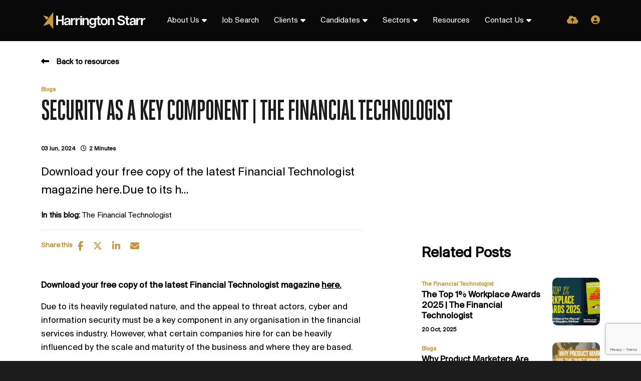

--- FILE ---
content_type: text/html
request_url: https://www.harringtonstarr.com/resources/blog/security-as-a-key-component---the-financial-technologist/
body_size: 21399
content:
<!DOCTYPE html><html lang="en"><head>
        <meta charset="utf-8">
        <meta name="viewport" content="width=device-width, initial-scale=1, shrink-to-fit=no">
        <link rel="apple-touch-icon" sizes="57x57" href="/img/favicon/apple-icon-57x57.png">
        <link rel="apple-touch-icon" sizes="60x60" href="/img/favicon/apple-icon-60x60.png">
        <link rel="apple-touch-icon" sizes="72x72" href="/img/favicon/apple-icon-72x72.png">
        <link rel="apple-touch-icon" sizes="76x76" href="/img/favicon/apple-icon-76x76.png">
        <link rel="apple-touch-icon" sizes="114x114" href="/img/favicon/apple-icon-114x114.png">
        <link rel="apple-touch-icon" sizes="120x120" href="/img/favicon/apple-icon-120x120.png">
        <link rel="apple-touch-icon" sizes="144x144" href="/img/favicon/apple-icon-144x144.png">
        <link rel="apple-touch-icon" sizes="152x152" href="/img/favicon/apple-icon-152x152.png">
        <link rel="apple-touch-icon" sizes="180x180" href="/img/favicon/apple-icon-180x180.png">
        <link rel="icon" type="image/png" sizes="192x192" href="/img/favicon/android-icon-192x192.png">
        <link rel="icon" type="image/png" sizes="32x32" href="/img/favicon/favicon-32x32.png">
        <link rel="icon" type="image/png" sizes="96x96" href="/img/favicon/favicon-96x96.png">
        <link rel="icon" type="image/png" sizes="16x16" href="/img/favicon/favicon-16x16.png">
        <meta name="application-name" content="&nbsp;">
        <meta name="msapplication-TileColor" content="#FFFFFF">
    <title>Security as a Key Component | The Financial Technologist | Harrington Starr</title>

    <meta name="description" content="Download your free copy of the latest Financial Technologist magazine&nbsp;here.Due to its heavily regulated nature, and the appeal to threat actors, cyber a...">
   
    <!-- Open graph mark up - Blog -->
    <meta property="og:type" content="article">
    <meta property="og:title" content="Security as a Key Component | The Financial Technologist"> 

    <meta property="og:description" content="Download your free copy of the latest Financial Technologist magazine&nbsp;here.Due to its heavily regulated nature, and the appeal to threat actors, cyber a...">
 
    <meta property="og:image" content="">
    <meta property="og:image:alt" content="Security as a Key Component | The Financial Technologist"> 
    <meta property="article:published_time" content="03/06/2024 07:00:00">
    <meta property="article:author" content="profile">
    <meta property="profile:first_name" content="Andrew">
    <meta property="profile:last_name" content="Nitek">
    <meta property="og:url" content="https://www.harringtonstarr.com/resources/blog/security-as-a-key-component---the-financial-technologist/">
    
    <!-- Twitter Cards mark up - Blog -->
    <meta name="twitter:card" content="summary">
    <meta name="twitter:site" content="">
    <meta name="twitter:title" content="Security as a Key Component | The Financial Technologist">
    <meta name="twitter:creator" content=""> 

    <meta name="twitter:description" content="Download your free copy of the latest Financial Technologist magazine&nbsp;here.Due to its heavily regulated nature, and the appeal to threat actors, cyber a...">

    <meta name="twitter:image" content="">
    <meta name="twitter:image:alt" content="Security as a Key Component | The Financial Technologist"> 

<script type="application/ld+json">
{
    "@context": "https://schema.org",
    "@type": "BlogPosting",
    "headline": "Security as a Key Component | The Financial Technologist",
    "name":  "Security as a Key Component | The Financial Technologist",
    "description": "<p><strong id=\"isPasted\">Download your free copy of the latest Financial Technologist magazine&nbsp;</strong><a href=\"https://www.harringtonstarr.com/resources/download/the-most-influential-financial-technology-firms-of-2024---the-financial-technologist/\" id=\"isPasted\"><strong>here.</strong></a></p><div class=\"page\" title=\"Page 34\" id=\"isPasted\"><div class=\"section\"><div class=\"layoutArea\"><div class=\"column\"><p>Due to its heavily regulated nature, and the appeal to threat actors, cyber and information security must be a key component in any organisation in the financial services industry. However, what certain companies hire for can be heavily influenced by the scale and maturity of the business and where they are based.</p><p>Based on our experience over the last few years, we have broken down the different types of organisations to give a feel for how they hire, and also any trends we have noticed in recent months.</p><h6><span style=\"color: rgb(196, 148, 59);\">Fintech Start-up/ Scale up</span></h6><p>These organisations will typically be greenfield opportunities for cyber professionals. Normally businesses in start-up mode do not invest initially in cyber purely as it will only be a small consideration for them or a minor threat. However, companies within the FinTech space will have to take this very seriously from day one. FinTechs will largely be selling their products to global financial services organisations who will all demand that any products integrated into their business will meet certain regulatory requirements, typically ISO27001, NIST or SOC2, and will need to see that these products have security controls in place.</p><div class=\"page\" title=\"Page 34\" id=\"isPasted\"><div class=\"section\"><div class=\"layoutArea\"><div class=\"column\"><p>A typical hire in this space may be a Head of Information Security, who would initially join as an individual contributor to get the organisation ISO27001 or Cyber Essentials certified, and work with the technical teams to ensure product security. More technical security engineers are also a common hire. These roles are largely focused on ensuring secure controls are built into the software products (largely via automation) and to ensure products have been significantly tested for vulnerabilities. Protecting the company internally due to the common small headcounts in these organisations, is normally only a minor consideration initially, with most of the roles based on protecting the products and offering assurances to existing and potential clients.</p><div class=\"page\" title=\"Page 34\" id=\"isPasted\"><div class=\"section\"><div class=\"layoutArea\"><div class=\"column\"><h6><span style=\"color: rgb(196, 148, 59);\">Hedge Funds/Trading/Wealth Management</span></h6><p>We often find that these organisations, despite their vast turnovers and profits, tend to operate on a much leaner headcount than Tier One financial services. The security teams in these organisations are typically very small but they employ very gifted people. There is a large emphasis on expert level coding and scripting both for threat detection and automation. Incident response skills are useful but tend to be less prevalent than in global banks.</p><div class=\"page\" title=\"Page 34\" id=\"isPasted\"><div class=\"section\"><div class=\"layoutArea\"><div class=\"column\"><p>Regulation is important in these organisations but again, this is largely done by one person rather than the sizeable teams you would see in enterprise-level organisations. A large number of these organisations operate on-premises rather than in the cloud, so cloud skills are less called upon, although some of the automation skills will be transferable.</p><h6><span style=\"color: rgb(196, 148, 59);\">Global Financial Services</span></h6><p>Typically, the headcount cyber teams in global banks and financial services companies will be significantly higher than in FinTech or hedge funds. According to a recent Financial Times article, \"Banking and finance organisations face a growing onslaught of sophisticated security hacks\", and the piece also proclaimed that a \"2023 IMF survey of 51 countries found that 56 per cent of the central banks or supervisory authorities do not have a national cyber strategy for the financial sector, and 64 per cent do not mandate testing and exercising cyber security measures.”</p><p>As a result of these and similar findings, we have seen several global banks take measures to improve their cyber posture by increasing their headcount and resources in this area. Firstly, we have seen a lot more companies rely less on managed services and recruit internal teams on a follow-the-sun model. This means they have cyber defence teams in North America, Asia Pacific and EMEA, with the emphasis on proactive threat hunting and blue teaming rather than basic monitoring.</p><div class=\"page\" title=\"Page 34\" id=\"isPasted\"><div class=\"section\"><div class=\"layoutArea\"><div class=\"column\"><p>Secondly, there has been a large focus on security engineering and tooling to include world class threat detection and automation, in addition to ensuring they have the best systems in place for IAM, cloud security and endpoint security. Internal red teams are also becoming common. Finally, due to increased scrutiny from the FCA, larger governance and compliance teams are appearing, as is the need for cyber training and awareness. Global companies are also trying to ensure they have a regional cyber presence in all the continents they are active in, rather than just in the head office.</p></div></div></div></div></div></div></div></div></div></div></div></div></div></div></div></div></div></div></div></div><p><strong><strong id=\"isPasted\">Download your free copy of the latest Financial Technologist magazine&nbsp;</strong><a href=\"https://www.harringtonstarr.com/resources/download/the-most-influential-financial-technology-firms-of-2024---the-financial-technologist/\" id=\"isPasted\"><strong>here.</strong></a></strong></p>",
    "datePublished": "03 June, 2024",
    "author":[{
        
            "@type": "Person",
            "name": "Andrew Nitek",
            "jobTitle": "Associate Vice President",
            "url": "https://www.harringtonstarr.com/about-us/meet-the-team/profile/andrewnitekharringtonstarrcom/"
            
           
    }],  
    "publisher": {
        "@type": "Organization",
        "name": "Harrington Starr",
        "logo": {
            "@type": "ImageObject",
            "url": ""
        }
    },         
    "image": {
              "@type": "ImageObject",
              "@id": "",
              "url": ""
    }
}
</script>

<link rel="canonical" href="https://www.harringtonstarr.com/resources/blog/security-as-a-key-component---the-financial-technologist/">



        <!-- CSS framework -->
<link href="https://cdn.jsdelivr.net/npm/bootstrap@5.0.2/dist/css/bootstrap.min.css" rel="stylesheet" integrity="sha384-EVSTQN3/azprG1Anm3QDgpJLIm9Nao0Yz1ztcQTwFspd3yD65VohhpuuCOmLASjC" crossorigin="anonymous">
<!-- VSM framework -->
<link href="https://cdn.wearevennture.co.uk/cdn/common/css/vsm.min.css" rel="stylesheet">
<link rel="stylesheet" href="/content/theme.css">
<!-- Icon fonts -->
<link href="https://cdn.wearevennture.co.uk/cdn/common/css/all.min.css" rel="stylesheet">
<link rel="stylesheet" href="/content/developer.css">
<!--[if lt IE 9]>
    <script src="https://oss.maxcdn.com/html5shiv/3.7.2/html5shiv.min.js"></script>
    <script src="https://oss.maxcdn.com/respond/1.4.2/respond.min.js"></script>
<![endif]-->
        <!-- Google Tag Manager -->
<script>(function(w,d,s,l,i){w[l]=w[l]||[];w[l].push({'gtm.start':
new Date().getTime(),event:'gtm.js'});var f=d.getElementsByTagName(s)[0],
j=d.createElement(s),dl=l!='dataLayer'?'&l='+l:'';j.async=true;j.src=
'https://www.googletagmanager.com/gtm.js?id='+i+dl;f.parentNode.insertBefore(j,f);
})(window,document,'script','dataLayer','GTM-TW27JZKN');</script>
<!-- End Google Tag Manager -->
<meta name="google-site-verification" content="_0CauPAOs_m_vef9fgMrJRJ9cb5wiBFMT-DyFsnqdRA">
    <meta name="referrer" content="unsafe-url"></head>
    <body>
        <div class="content-wrapper">
            
<header>
    <div class="vsm-top" data-section="vsm-default-top">
       
            <div class="signed-in-bar ajax-loggedin" style="display:none">
                <div class="container">
                    <div class="row justify-content-end">
                        <div class="col-auto align-items-center d-flex justify-content-center">
                            <span class="signed-as">Signed in as <a href="" class="ajax-loggedin-name ajax-loggedin-dashboardUrl"></a></span>
                            <div class="media ajax-loggedin-initials" data-initials="">
                                <img class="ajax-loggedin-image">
                            </div>
                            <a href="" class="sign-out-btn" onclick="(function(event){ event.preventDefault(); document.getElementById('logout-form').submit(); return false; })(event)"><i class="fas fa-sign-out-alt"></i></a>
                            <form action="/candidate/logout/" method="post" id="logout-form" style="display:none;"></form>
                        </div>
                    </div>
                </div>
            </div>
            <div class="navigation">
                <div class="container">
                    <div class="row align-items-center justify-content-between nowrap">
                        <div class="col-auto">
                            <a href="/" class="brand">
                                <img src="https://sitescdn.wearevennture.co.uk/public/harrington-starr-v2/assets/2026harringtonstarrlogowhitegold.svg" class="logo-1" alt="Harrington Starr">
                                
                            </a>
                        </div>
                        <div class="col d-flex">
                            <div class="primary-nav">
                                <nav> 
                                    <ul>
                                        
<li class="dropdown">
    <a style="" href="/about-us/">About Us</a>
    <ul>
        
        <li>
            <a href="/about-us/work-for-us/">
                Work for Us
            </a>
        </li>
        
        <li>
            <a href="/about-us/meet-the-team/">
                Meet the Team
            </a>
        </li>
        
    </ul>
</li>
<li>
    <a href="/candidates/job-search/">
        Job Search
    </a>
</li>
<li class="dropdown">
    <a style="" href="/clients/">Clients</a>
    <ul>
        
        <li>
            <a href="/clients/permanent/">
                Permanent Roles
            </a>
        </li>
        
        <li>
            <a href="/clients/contract/">
                Contract Roles
            </a>
        </li>
        
        <li>
            <a href="/clients/talent-equity-list/">
                Talent Equity List
            </a>
        </li>
        
        <li>
            <a href="/clients/fintech-map/">
                Fintech Hotspots
            </a>
        </li>
        
        <li>
            <a href="/clients/case-study/">
                Case Study
            </a>
        </li>
        
    </ul>
</li>
<li class="dropdown">
    <a style="" href="/candidates/">Candidates</a>
    <ul>
        
        <li>
            <a href="/candidates/job-search/">
                Job Search
            </a>
        </li>
        
        <li>
            <a href="/candidates/submit-cv/">
                Submit CV
            </a>
        </li>
        
    </ul>
</li>
<li class="dropdown">
    <a style="pointer-events:none;" href="">Sectors</a>
    <ul>
        
        <li>
            <a href="/financial-services/application-support-jobs/">
                Application Support 
            </a>
        </li>
        
        <li>
            <a href="/financial-services/change-and-transformation-recruitment/">
                Change and Transformation
            </a>
        </li>
        
        <li>
            <a href="/financial-services/devops-recruitment/">
                Cloud Engineering &amp; DevOps
            </a>
        </li>
        
        <li>
            <a href="/financial-services/cyber-security-recruitment/">
                Cyber Security and IT Risk
            </a>
        </li>
        
        <li>
            <a href="/financial-services/data-recruitment/">
                Data &amp; AI
            </a>
        </li>
        
        <li>
            <a href="/financial-services/infrastructure-support-jobs/">
                Infrastructure Support 
            </a>
        </li>
        
        <li>
            <a href="/financial-services/network-engineering-recruitment/">
                Network Engineering 
            </a>
        </li>
        
        <li>
            <a href="/financial-services/product-management-recruitment/">
                Product Management 
            </a>
        </li>
        
        <li>
            <a href="/financial-services/quantitative-finance-recruitment/">
                Quantitative Finance 
            </a>
        </li>
        
        <li>
            <a href="/financial-services/sales-and-marketing-jobs/">
                Sales and Marketing 
            </a>
        </li>
        
        <li>
            <a href="/financial-services/software-engineering-recruitment/">
                Software Engineering 
            </a>
        </li>
        
        <li>
            <a href="/financial-services/qa-testing-jobs/">
                Testing
            </a>
        </li>
        
    </ul>
</li>
<li>
    <a href="/resources/">
        Resources
    </a>
</li>
<li class="dropdown">
    <a style="pointer-events:none;" href="">Contact Us</a>
    <ul>
        
        <li>
            <a href="/contact-us/contact-us-london/">
                London
            </a>
        </li>
        
        <li>
            <a href="/contact-us/contact-us-new-york/">
                New York
            </a>
        </li>
        
        <li>
            <a href="/contact-us/contact-us-belfast/">
                Belfast
            </a>
        </li>
        
    </ul>
</li>
                                    </ul>
                                </nav>
                                <div class="search-bar">
                                    <div class="form-holder">
                                        <form action="/candidates/job-search/">
                                            <div class="input-group">
                                                <input type="text" class="form-control" placeholder="Search for your new job" aria-label="Keyword" aria-describedby="" name="keyword">
                                                <div class="field">
                                                    <select name="jobtype" class="form-select">
                                                        <option value="" disabled="" selected="">Job Type</option>
                                                        <option value="">Any</option>
                                                        <option value="Permanent">Permanent</option>
                                                        <option value="Contract">Contract</option>
                                                    </select>
                                                </div>
                                                <button class="btn btn-primary" type="submit"><span><i class="fas fa-search"></i></span></button>
                                            </div>
                                        </form>
                                    </div>
                                </div>
                            </div>
                            <div class="more-nav">
                                <nav>
                                    <ul>
                                        
                                        <li>
                                            <a href="" data-bs-toggle="modal" data-bs-target="#cv-dropoff">
                                                <i class="fas fa-cloud-upload-alt"></i>
                                            </a>
                                        </li>
                                        <li class="ajax-login" data-loginurl="/login/" data-candidatelink="/dashboard/"></li>
                                        
                                       
                                        
                                        
                                        <li class="mobile"><span class="burger-menu toggle-menu slide-menu__control" data-action="toggle" data-target="mobile-menu"><span></span></span></li>
                                    </ul>
                                </nav>
                            </div>
                        </div>
                    </div>
                </div>
            </div>
       
    </div>
</header>
<!-- Michael Force Update -->
<nav class="slide-menu" id="mobile-menu">
    <ul>
        
        <li>
            <a href="/about-us/">
                About Us
            </a>
            <ul>
                <li>
                    <a href="/about-us/">
                        About Us
                    </a>
                </li>
                
                <li>
                    <a href="/about-us/work-for-us/">
                        Work for Us
                    </a>
                    
                        
                            
                                
                            
                        
                        
                    
                </li>
                
                <li>
                    <a href="/about-us/meet-the-team/">
                        Meet the Team
                    </a>
                    
                        
                            
                                
                            
                        
                        
                    
                </li>
                
            </ul>
        </li>    
        
        <li>
            <a href="/candidates/job-search/">
                Job Search
            </a>
            
                
                    
                        
                    
                
                
            
        </li>    
        
        <li>
            <a href="/clients/">
                Clients
            </a>
            <ul>
                <li>
                    <a href="/clients/">
                        Clients
                    </a>
                </li>
                
                <li>
                    <a href="/clients/permanent/">
                        Permanent Roles
                    </a>
                    
                        
                            
                                
                            
                        
                        
                    
                </li>
                
                <li>
                    <a href="/clients/contract/">
                        Contract Roles
                    </a>
                    
                        
                            
                                
                            
                        
                        
                    
                </li>
                
                <li>
                    <a href="/clients/talent-equity-list/">
                        Talent Equity List
                    </a>
                    
                        
                            
                                
                            
                        
                        
                    
                </li>
                
                <li>
                    <a href="/clients/fintech-map/">
                        Fintech Hotspots
                    </a>
                    
                        
                            
                                
                            
                        
                        
                    
                </li>
                
                <li>
                    <a href="/clients/case-study/">
                        Case Study
                    </a>
                    
                        
                            
                                
                            
                        
                        
                    
                </li>
                
            </ul>
        </li>    
        
        <li>
            <a href="/candidates/">
                Candidates
            </a>
            <ul>
                <li>
                    <a href="/candidates/">
                        Candidates
                    </a>
                </li>
                
                <li>
                    <a href="/candidates/job-search/">
                        Job Search
                    </a>
                    
                        
                            
                                
                            
                        
                        
                    
                </li>
                
                <li>
                    <a href="/candidates/submit-cv/">
                        Submit CV
                    </a>
                    
                        
                            
                                
                            
                        
                        
                    
                </li>
                
            </ul>
        </li>    
        
        <li>
            <a href="">
                Sectors
            </a>
            <ul>
                <li>
                    <a href="">
                        Sectors
                    </a>
                </li>
                
                <li>
                    <a href="/financial-services/application-support-jobs/">
                        Application Support 
                    </a>
                    
                        
                            
                                
                            
                        
                        
                    
                </li>
                
                <li>
                    <a href="/financial-services/change-and-transformation-recruitment/">
                        Change and Transformation
                    </a>
                    
                        
                            
                                
                            
                        
                        
                    
                </li>
                
                <li>
                    <a href="/financial-services/devops-recruitment/">
                        Cloud Engineering &amp; DevOps
                    </a>
                    
                        
                            
                                
                            
                        
                        
                    
                </li>
                
                <li>
                    <a href="/financial-services/cyber-security-recruitment/">
                        Cyber Security and IT Risk
                    </a>
                    
                        
                            
                                
                            
                        
                        
                    
                </li>
                
                <li>
                    <a href="/financial-services/data-recruitment/">
                        Data &amp; AI
                    </a>
                    
                        
                            
                                
                            
                        
                        
                    
                </li>
                
                <li>
                    <a href="/financial-services/infrastructure-support-jobs/">
                        Infrastructure Support 
                    </a>
                    
                        
                            
                                
                            
                        
                        
                    
                </li>
                
                <li>
                    <a href="/financial-services/network-engineering-recruitment/">
                        Network Engineering 
                    </a>
                    
                        
                            
                                
                            
                        
                        
                    
                </li>
                
                <li>
                    <a href="/financial-services/product-management-recruitment/">
                        Product Management 
                    </a>
                    
                        
                            
                                
                            
                        
                        
                    
                </li>
                
                <li>
                    <a href="/financial-services/quantitative-finance-recruitment/">
                        Quantitative Finance 
                    </a>
                    
                        
                            
                                
                            
                        
                        
                    
                </li>
                
                <li>
                    <a href="/financial-services/sales-and-marketing-jobs/">
                        Sales and Marketing 
                    </a>
                    
                        
                            
                                
                            
                        
                        
                    
                </li>
                
                <li>
                    <a href="/financial-services/software-engineering-recruitment/">
                        Software Engineering 
                    </a>
                    
                        
                            
                                
                            
                        
                        
                    
                </li>
                
                <li>
                    <a href="/financial-services/qa-testing-jobs/">
                        Testing
                    </a>
                    
                        
                            
                                
                            
                        
                        
                    
                </li>
                
            </ul>
        </li>    
        
        <li>
            <a href="/resources/">
                Resources
            </a>
            
                
                    
                        
                    
                
                
            
        </li>    
        
        <li>
            <a href="">
                Contact Us
            </a>
            <ul>
                <li>
                    <a href="">
                        Contact Us
                    </a>
                </li>
                
                <li>
                    <a href="/contact-us/contact-us-london/">
                        London
                    </a>
                    
                        
                            
                                
                            
                        
                        
                    
                </li>
                
                <li>
                    <a href="/contact-us/contact-us-new-york/">
                        New York
                    </a>
                    
                        
                            
                                
                            
                        
                        
                    
                </li>
                
                <li>
                    <a href="/contact-us/contact-us-belfast/">
                        Belfast
                    </a>
                    
                        
                            
                                
                            
                        
                        
                    
                </li>
                
            </ul>
        </li>    
        
    </ul>
</nav>
            <section class="main">
                
<div class="vsm-media-hub vsm-blog-article">
    <div class="bg">
        <div class="component-wrapper">
            <div class="vsm-body">
                
                <div class="container">
                    <div class="row">
                        <div class="col">
                            <a href="javascript: history.go(-1)" class="back-to-link" style="display:none;" id="hasmultipages">
                                <span>Back To Media Hub</span>
                            </a>
                            <a href="/resources/" class="back-to-link" style="display:none;" id="hasnopages">
                                <span>Back to resources</span>
                            </a>
                        </div>
                    </div>
                </div>
                <div class="container">
                    <div class="row">
                        <div class="col-md-10">
                            <div class="tags">
                                
                                    <a href="/resources/category/blogs/" class="tag">Blogs</a>
                                
                            </div>
                            <h1 class="md-heading">Security as a Key Component | The Financial Technologist</h1>
                            <span class="post-date">03 Jun, 2024</span><span class="time-to-read">2 Minutes</span>
                        </div>
                    </div>
                    <div class="row">
                        <div class="col-md-8">
                            <div class="rte larger-text">
                                <p>Download your free copy of the latest Financial Technologist magazine&nbsp;here.Due to its h...</p>
                            </div>
                            <div class="author">
                                
                                    
                                    <div class="media" data-initials="AN">
                                        
                                        <img src="https://sitescdn.wearevennture.co.uk/public/harrington-starr/recruitment/headshots-9-81923625-4390-43fe-870b-5813f93ad3ad.png" alt="Andrew Nitek">
                                        
                                    </div>
                                    
                                
                                <div class="author-details">
                                    <p class="title">
                                        
                                        <a href="/about-us/meet-the-team/profile/andrewnitekharringtonstarrcom/">
                                            Andrew Nitek
                                        </a>
                                            
                                            
                                    </p>
                                </div>
                            </div>
                        </div>
                    </div>
                    <div class="row">
                        <div class="col-md-8">
                            <dl class="article-tags">
                                <dt>In this blog:</dt>
                                
                                    <dd>
                                        <a href="/resources/search-results/?tag=the-financial-technologist">The Financial Technologist</a>
                                    </dd>                         
                                
                            </dl>
                        </div>
                    </div>
                </div>
                <div class="container">
                    <div class="row justify-content-between">
                        <div class="col-md-7">
                            <div class="share">
                                <script>                    
                                    document.write('<dl>' +
                                        '<dt>Share this</dt>' +
                                        '<dd>' +
                                            '<a href="https://facebook.com/sharer.php?u=' + encodeURIComponent(location.href) + '"><i class="fab fa-facebook-f"></i></a>' +
                                        '</dd>' +
                                        '<dd>' +
                                            '<a href="https://twitter.com/intent/tweet?url=' + encodeURIComponent(location.href) + '"><i class="fab fa-x-twitter"></i></a>' +
                                        '</dd>' +
                                        '<dd>' +
                                            '<a href="https://www.linkedin.com/sharing/share-offsite/?url=' + encodeURIComponent(location.href) + '"><i class="fab fa-linkedin-in"></i></a>' +
                                        '</dd>' +
                                        '<dd>' +
                                            '<a href="mailto:?subject=Article: Security as a Key Component | The Financial Technologist&body=' + encodeURIComponent(location.href) + '"><i class="fas fa-envelope"></i></a>' +
                                        '</dd>' +
                                    '</dl>');
                                </script>
                            </div>
                            <div class="media featured">
                                
                            </div>
                            <div class="content">
                                <div class="rte">
                                    <p><strong id="isPasted">Download your free copy of the latest Financial Technologist magazine&nbsp;</strong><a href="https://www.harringtonstarr.com/resources/download/the-most-influential-financial-technology-firms-of-2024---the-financial-technologist/" id="isPasted"><strong>here.</strong></a></p><div class="page" title="Page 34" id="isPasted"><div class="section"><div class="layoutArea"><div class="column"><p>Due to its heavily regulated nature, and the appeal to threat actors, cyber and information security must be a key component in any organisation in the financial services industry. However, what certain companies hire for can be heavily influenced by the scale and maturity of the business and where they are based.</p><p>Based on our experience over the last few years, we have broken down the different types of organisations to give a feel for how they hire, and also any trends we have noticed in recent months.</p><h6><span style="color: rgb(196, 148, 59);">Fintech Start-up/ Scale up</span></h6><p>These organisations will typically be greenfield opportunities for cyber professionals. Normally businesses in start-up mode do not invest initially in cyber purely as it will only be a small consideration for them or a minor threat. However, companies within the FinTech space will have to take this very seriously from day one. FinTechs will largely be selling their products to global financial services organisations who will all demand that any products integrated into their business will meet certain regulatory requirements, typically ISO27001, NIST or SOC2, and will need to see that these products have security controls in place.</p><div class="page" title="Page 34" id="isPasted"><div class="section"><div class="layoutArea"><div class="column"><p>A typical hire in this space may be a Head of Information Security, who would initially join as an individual contributor to get the organisation ISO27001 or Cyber Essentials certified, and work with the technical teams to ensure product security. More technical security engineers are also a common hire. These roles are largely focused on ensuring secure controls are built into the software products (largely via automation) and to ensure products have been significantly tested for vulnerabilities. Protecting the company internally due to the common small headcounts in these organisations, is normally only a minor consideration initially, with most of the roles based on protecting the products and offering assurances to existing and potential clients.</p><div class="page" title="Page 34" id="isPasted"><div class="section"><div class="layoutArea"><div class="column"><h6><span style="color: rgb(196, 148, 59);">Hedge Funds/Trading/Wealth Management</span></h6><p>We often find that these organisations, despite their vast turnovers and profits, tend to operate on a much leaner headcount than Tier One financial services. The security teams in these organisations are typically very small but they employ very gifted people. There is a large emphasis on expert level coding and scripting both for threat detection and automation. Incident response skills are useful but tend to be less prevalent than in global banks.</p><div class="page" title="Page 34" id="isPasted"><div class="section"><div class="layoutArea"><div class="column"><p>Regulation is important in these organisations but again, this is largely done by one person rather than the sizeable teams you would see in enterprise-level organisations. A large number of these organisations operate on-premises rather than in the cloud, so cloud skills are less called upon, although some of the automation skills will be transferable.</p><h6><span style="color: rgb(196, 148, 59);">Global Financial Services</span></h6><p>Typically, the headcount cyber teams in global banks and financial services companies will be significantly higher than in FinTech or hedge funds. According to a recent Financial Times article, "Banking and finance organisations face a growing onslaught of sophisticated security hacks", and the piece also proclaimed that a "2023 IMF survey of 51 countries found that 56 per cent of the central banks or supervisory authorities do not have a national cyber strategy for the financial sector, and 64 per cent do not mandate testing and exercising cyber security measures.”</p><p>As a result of these and similar findings, we have seen several global banks take measures to improve their cyber posture by increasing their headcount and resources in this area. Firstly, we have seen a lot more companies rely less on managed services and recruit internal teams on a follow-the-sun model. This means they have cyber defence teams in North America, Asia Pacific and EMEA, with the emphasis on proactive threat hunting and blue teaming rather than basic monitoring.</p><div class="page" title="Page 34" id="isPasted"><div class="section"><div class="layoutArea"><div class="column"><p>Secondly, there has been a large focus on security engineering and tooling to include world class threat detection and automation, in addition to ensuring they have the best systems in place for IAM, cloud security and endpoint security. Internal red teams are also becoming common. Finally, due to increased scrutiny from the FCA, larger governance and compliance teams are appearing, as is the need for cyber training and awareness. Global companies are also trying to ensure they have a regional cyber presence in all the continents they are active in, rather than just in the head office.</p></div></div></div></div></div></div></div></div></div></div></div></div></div></div></div></div></div></div></div></div><p><strong><strong id="isPasted">Download your free copy of the latest Financial Technologist magazine&nbsp;</strong><a href="https://www.harringtonstarr.com/resources/download/the-most-influential-financial-technology-firms-of-2024---the-financial-technologist/" id="isPasted"><strong>here.</strong></a></strong></p>
                                </div>
                            </div>
                            <div class="share">
                                <script>                    
                                    document.write('<dl>' +
                                        '<dt>Share this</dt>' +
                                        '<dd>' +
                                            '<a href="https://facebook.com/sharer.php?u=' + encodeURIComponent(location.href) + '"><i class="fab fa-facebook-f"></i></a>' +
                                        '</dd>' +
                                        '<dd>' +
                                            '<a href="https://twitter.com/intent/tweet?url=' + encodeURIComponent(location.href) + '"><i class="fab fa-x-twitter"></i></a>' +
                                        '</dd>' +
                                        '<dd>' +
                                            '<a href="https://www.linkedin.com/sharing/share-offsite/?url=' + encodeURIComponent(location.href) + '"><i class="fab fa-linkedin-in"></i></a>' +
                                        '</dd>' +
                                        '<dd>' +
                                            '<a href="mailto:?subject=Article: Security as a Key Component | The Financial Technologist&body=' + encodeURIComponent(location.href) + '"><i class="fas fa-envelope"></i></a>' +
                                        '</dd>' +
                                    '</dl>');
                                </script>
                            </div>
                            
                        </div>
                        <div class="col-md-4">
                            
                            <div class="related-posts">
                                
                                    <h3 class="related-heading">Related Posts</h3>
                                    
                                        <div class="post">
                                            <div class="row">
                                                <div class="col">
                                                    <div class="tags">
                                                        
                                                            <a href="/resources/category/the-financial-technologist/" class="tag">The Financial  Technologist</a>
                                                            
                                                        
                                                    </div>
                                                    <a href="/resources/download/financial-technologist-workplace-awards-2025/" class="post-title">The Top 1% Workplace Awards 2025 | The Financial Technologist</a>
                                                    <span class="post-date">20 Oct, 2025</span>
                                                </div>
                                                <div class="col-auto">
                                                    <div class="media">
                                                        <img src="https://sitescdn.wearevennture.co.uk/public/harrington-starr/assets/top-1--fintech-workplace-awards-2025-9392c709061a4900b5a0d64e059ac575.webp" alt="The Top 1% Workplace Awards 2025 | The Financial Technologist">
                                                    </div>
                                                </div>
                                            </div>
                                        </div>
                                    
                                        <div class="post">
                                            <div class="row">
                                                <div class="col">
                                                    <div class="tags">
                                                        
                                                            <a href="/resources/category/blogs/" class="tag">Blogs</a>
                                                            
                                                        
                                                    </div>
                                                    <a href="/resources/blog/why-product-marketers-are-the-quiet-powerhouse-behind-fintech-growth/" class="post-title">Why Product Marketers Are the Quiet Powerhouse Behind FinTech Growth</a>
                                                    <span class="post-date">03 Jul, 2025</span>
                                                </div>
                                                <div class="col-auto">
                                                    <div class="media">
                                                        <img src="https://sitescdn.wearevennture.co.uk/public/harrington-starr/assets/small-cdc23295f6684f3a9293eca37e9c7ef6.webp" alt="Why Product Marketers Are the Quiet Powerhouse Behind FinTech Growth">
                                                    </div>
                                                </div>
                                            </div>
                                        </div>
                                    
                                        <div class="post">
                                            <div class="row">
                                                <div class="col">
                                                    <div class="tags">
                                                        
                                                            <a href="/resources/category/blogs/" class="tag">Blogs</a>
                                                            
                                                        
                                                    </div>
                                                    <a href="/resources/blog/product-owner-vs--product-manager--who-does-your-fintech-business-really-need-/" class="post-title">Product Owner vs. Product Manager: Who Does Your FinTech Business Really Need?</a>
                                                    <span class="post-date">25 Jun, 2025</span>
                                                </div>
                                                <div class="col-auto">
                                                    <div class="media">
                                                        <img src="https://sitescdn.wearevennture.co.uk/public/harrington-starr/assets/north-starr-new-blog-template-copy-e6febab749ce4cc88846d20d189eb0aa.webp" alt="Product Owner vs. Product Manager: Who Does Your FinTech Business Really Need?">
                                                    </div>
                                                </div>
                                            </div>
                                        </div>
                                    
                                
                            </div>
                        </div>
                    </div>
                </div>
                
                <script>
                    window.addEventListener('DOMContentLoaded', (event) => {
                        if(window.history.length === 2){
                            $('#hasnopages').show();
                        } else{
                            $('#hasmultipages').show();
                        }
                    });    
                </script>
           

<script>
    document.addEventListener("DOMContentLoaded", (event) => {
        // Update the download link
        $('form#datacapturesplitcontent').closest('.form-holder').find('#hiddendownloadfield').attr('data-download', '');

        // Update the image source
        $('.form-preview img').attr('src', '');

        // Update the content
        $('.form-preview .rte').html('');

        // Update the title
        $('.form-preview .md-heading').html('');
    });
</script>
            
            </div>
        </div>
    </div>
</div>
<div class="vsm-media-hub dark_theme padding-top" data-section="newsletter-with-container-JONxUWr--T7o=">
    <div class="container">
        <div class="row">
            <div class="col-md-8">
                <div class="newsletter-signup">
                    
                    <div class="form-holder">
                        <form action="https://cms.wearevennture.co.uk/form/submit/" enctype="multipart/form-data" id="all-page-newsletter-form" method="post" novalidate="novalidate" onkeypress="updateForm('all-page-newsletter-form', 'https://cms.wearevennture.co.uk', 'JONxUWr--T7o=')" class="apteveForm">
                            <input type="hidden" value="JONxUWr--T7o=" name="formlink">
    	                                                        <input type="hidden" value="" name="extra"><input type="hidden" value="" name="password">
                                                                <input type="hidden" value="" name="authenticationkey" class="authenticationkey">
                            <field class="form-group">
                                <div class="input-group">
                                    <input placeholder="Your email address " data-req="Required" class="form-control" id="email" name="email" type="email" data-val="true" data-val-email="Invalid Email Address">
                                    <input class="btn" type="submit" value="Subscribe">
                                </div>
                                <span class="error required-text" style="display:none;">
    This is a required field
</span>
                                <span class="error required-email" style="display:none;">
    A valid email address is required
</span>
                            </field>
                            <input style="display:none" value="n/a" placeholder="firstname" id="firstname" name="firstname" type="text" data-val="false">
                            <input style="display:none" value="n/a" placeholder="lastname" id="lastname" name="lastname" type="text" data-val="false">
                            <input style="display:none" val="n/a" placeholder="phone" id="phone" name="phone" type="text" data-val="false">
                            <input style="display:none" val="n/a" placeholder="company" id="company" name="company" type="text" data-val="false">
                            <input style="display:none" val="n/a" placeholder="title" id="title" name="title" type="text" data-val="false">
                            <input style="display:none" val="Newsletter" placeholder="leadsource" id="leadsource" name="leadsource" type="text" data-val="false">
                            <field>
                                <div class="input-group">
                                    <label class="">
                                        <span>
    You can unsubscribe any time you want using the link in our emails. For more details review our <a href="/privacy-policy/">Privacy Policy</a>.
</span>   
                                    </label>
                                </div>
                            </field>
                        </form>
                    </div>
                </div>
            </div>
        </div>
    </div>
</div><div class="vsm-office-locations carousel padding-top " data-section="vsm-office-locations-carousel-H5DTJKWwXMA=">
    <div class="bg">
        <div class="component-wrapper">
             <div class="vsm-header">
                            <div class="container">
                                <div class="row">
                                    <div class="col">
                                         <h3 class="md-heading">Office Locations</h3>
                                    </div>
                                </div>
                            </div>
                        </div>
            <div class="vsm-body">
                <div class="container">
                    <div class="row">
                        <div class="col">
                            <div class="flex-wrapper">
                                <div class="flex-item">
                                    <div class="swiper-container triple-slides" data-per-view="['1','2','2','3']" data-slide-speed="1000" data-slide-delay="0" data-slide-options="[&quot;false&quot;,&quot; false&quot;]">
                                        <div class="swiper-wrapper">
                                            
                                            <div class="swiper-slide" data-name="">
                                                <div class="location-card">
                                                    <div class="media"><img src="https://sitescdn.wearevennture.co.uk/public/harrington-starr-v2/assets/joao-barbosa-iszjxklblkw-unsplash.webp" alt="harrington-starr-london"></div>
                                                    
                                                    <div class="content">
                                                        <h4 class="xs-heading"><a href="/contact-us/contact-us-london/">London</a></h4>
                                                        
                                                        <div class="details">
                                            <a href="mailto:info@harringtonstarr.com" class="contact-email">info@harringtonstarr.com</a>
                                            <a href="tel:+44 (0)203 587 7007" class="contact-number"><i class="fas fa-phone"></i><span>+44 (0)203 587 7007</span></a>
                                            <p class="contact-address"><i class="fas fa-map-marker-alt"></i><span>Vintners Place, 68 Upper Thames St., London EC4V 3BJ</span></p>
                                                        </div>
                                                    </div>
                                                </div>
                                            </div>
                                            
                                            <div class="swiper-slide" data-name="">
                                                <div class="location-card">
                                                    <div class="media"><img src="https://sitescdn.wearevennture.co.uk/public/harrington-starr-v2/assets/asael-pena-gqxejxwffqm-unsplash.webp" alt="city-block"></div>
                                                    
                                                    <div class="content">
                                                        <h4 class="xs-heading"><a href="/contact-us/contact-us-new-york/">New York</a></h4>
                                                        
                                                        <div class="details">
                                            <a href="mailto:info@harringtonstarr.com" class="contact-email">info@harringtonstarr.com</a>
                                            <a href="tel:+1 646 381 2067" class="contact-number"><i class="fas fa-phone"></i><span>+1 646 381 2067</span></a>
                                            <p class="contact-address"><i class="fas fa-map-marker-alt"></i><span>575 Lexington Avenue, 14th Floor, New York, NY 10022</span></p>
                                                        </div>
                                                    </div>
                                                </div>
                                            </div>
                                            
                                            <div class="swiper-slide" data-name="">
                                                <div class="location-card">
                                                    <div class="media"><img src="https://sitescdn.wearevennture.co.uk/public/harrington-starr-v2/assets/k-mitch-hodge-znitvqclmja-unsplash.webp" alt=""></div>
                                                    
                                                    <div class="content">
                                                        <h4 class="xs-heading"><a href="/contact-us/contact-us-belfast/">Belfast</a></h4>
                                                        
                                                        <div class="details">
                                            <a href="mailto:info@harringtonstarr.com" class="contact-email">info@harringtonstarr.com</a>
                                            <a href="tel:+44 (0)203 587 7007" class="contact-number"><i class="fas fa-phone"></i><span>+44 (0)203 587 7007</span></a>
                                            <p class="contact-address"><i class="fas fa-map-marker-alt"></i><span>River House, 48 60 High Street, Belfast, BT1 2BE</span></p>
                                                        </div>
                                                    </div>
                                                </div>
                                            </div>
                                            
                                        </div>
                                    </div>
                                </div>
                                <div class="flex-item">
                                    <div class="swiper-pagination"></div>
                                    <div class="swiper-navigation">
                                        <div class="swiper-button-prev"><i class="fas fa-angle-left"></i>
                                        </div>
                                        <div class="swiper-button-next"><i class="fas fa-angle-right"></i>
                                        </div>
                                    </div>
                                </div>
                            </div>
                        </div>
                    </div>
                </div>
            </div>
        </div>
    </div>
</div>
            </section>
            
    <footer class="vsm-default-footer" data-section="vsm-default-footer">
        <div class="bg">
            <div class="component-wrapper">
                <div class="vsm-body">
                    <div class="container">
                        <div class="row justify-content-between">
                            <div class="col-12 col-md-5">
                                <div class="row">
                                    <div class="col">
                                        <h5 class="xs-heading">Contact Us</h5>
                                        <div class="contact-info">
                                            
                                            <span>
                                                UK:&nbsp;<a href="tel: 020 35877007"> 020 35877007</a>
                                            </span>
                                             <span>
                                                US:&nbsp;<a href="tel:+1 646 381 2067">+1 646 381 2067</a>
                                            </span>
                                            
                                            <span>
                                                <a href="mailto:info@harringtonstarr.com">info@harringtonstarr.com</a>
                                            </span>
                                        </div>
                                        <!--<h5 class="xs-heading">-->
                                        <!--    Find us on social-->
                                        <!--</h5>-->
                                        <ul class="socials">
<li>
    <a href="https://www.linkedin.com/company/harrington-starr/?originalSubdomain=uk" target="_blank">
        <i class="fab fa-linkedin"></i>
    </a>
</li>
<li>
    <a href="https://twitter.com/HarringtonStarr" target="_blank">
        <i class="fab fa-x-twitter"></i>
    </a>
</li>
<li>
    <a href="https://www.instagram.com/harrington_starr?igsh=a2xzdW9tNng1Nmdi" target="_blank">
        <i class="fab fa-instagram"></i>
    </a>
</li>
<li>
    <a href="https://bsky.app/profile/harringtonstarr.bsky.social" target="_blank">
        <i class="fab fa-bluesky"></i>
    </a>
</li>
<li>
    <a href="https://www.youtube.com/@HarringtonStarrTV" target="_blank">
        <i class="fab fa-youtube"></i>
    </a>
</li>
</ul>
                                    </div>
                                </div>
                            </div>
                            <div class="col-12 col-md-4">
                                <div class="row">
                                    
                                    <div class="col">
                                        <h5 class="xs-heading">Useful Links</h5>
                                        <ul class="footer-links">
                                            
                                            <li><a href="/" data-ignore="quicklink">Home</a></li>
                                            
                                            <li><a href="/about-us/" data-ignore="quicklink">About Us </a></li>
                                            
                                            <li><a href="/about-us/meet-the-team/" data-ignore="quicklink">Meet The Team</a></li>
                                            
                                            <li><a href="/candidates/job-search/" data-ignore="quicklink">Job Search</a></li>
                                            
                                            <li><a href="/resources/" data-ignore="quicklink">Resources</a></li>
                                            
                                            <li><a href="/about-us/work-for-us/" data-ignore="quicklink">Work for Us</a></li>
                                            
                                        </ul>
                                    </div>
                                    
                                    <div class="col">
                                        <h5 class="xs-heading">Sectors</h5>
                                        <ul class="footer-links">
                                            
                                            <li><a href="/financial-services/application-support-jobs/" data-ignore="quicklink">Application Support</a></li>
                                            
                                            <li><a href="/financial-services/change-and-transformation-recruitment/" data-ignore="quicklink">Change and Transformation</a></li>
                                            
                                            <li><a href="/financial-services/devops-recruitment/" data-ignore="quicklink">Cloud Engineering and DevOps</a></li>
                                            
                                            <li><a href="/financial-services/data-recruitment/" data-ignore="quicklink">Data</a></li>
                                            
                                            <li><a href="/financial-services/infrastructure-support-jobs/" data-ignore="quicklink">Infrastructure Support</a></li>
                                            
                                            <li><a href="/financial-services/cyber-security-recruitment/" data-ignore="quicklink">IT Risk and Cyber Security </a></li>
                                            
                                            <li><a href="/financial-services/network-engineering-recruitment/" data-ignore="quicklink">Network Engineering</a></li>
                                            
                                            <li><a href="/financial-services/product-management-recruitment/" data-ignore="quicklink">Product Management </a></li>
                                            
                                            <li><a href="/financial-services/quantitative-finance-recruitment/" data-ignore="quicklink">Quantitative Finance </a></li>
                                            
                                            <li><a href="/financial-services/sales-and-marketing-jobs/" data-ignore="quicklink">Sales and Marketing </a></li>
                                            
                                            <li><a href="/financial-services/software-engineering-recruitment/" data-ignore="quicklink">Software Engineering</a></li>
                                            
                                            <li><a href="/financial-services/qa-testing-jobs/" data-ignore="quicklink">Testing</a></li>
                                            
                                        </ul>
                                    </div>
                                    
                                    
                                </div>
                                
                            </div>
                            <div class="col-12 col-md-3">
                                <div class="row">
                                    <div class="col">
                                        
<div class="newsletter-signup">
    <h5 class="xs-heading">Sign up to our newsletter</h5>
    
    <div class="form-holder">
        <form action="https://cms.wearevennture.co.uk/form/submit/" enctype="multipart/form-data" id="footer-newsletter-form" method="post" novalidate="novalidate" onkeypress="updateForm('footer-newsletter-form', 'https://cms.wearevennture.co.uk', 'B7E0pvXiKNY=')" class="apteveForm">
            <input type="hidden" value="B7E0pvXiKNY=" name="formlink">
    	                                                        <input type="hidden" value="" name="extra"><input type="hidden" value="" name="password">
                                                                <input type="hidden" value="" name="authenticationkey" class="authenticationkey">
            <field class="form-group">
                <div class="input-group">
                    <input placeholder="Email Address" class="form-control" data-req="Required" id="email" name="email" type="email" data-val="true" data-val-email="isemail">
                    <button class="btn" type="submit" id="">
                        <i class="fas fa-envelope"></i>
                    </button>
                    <input style="display:none;" value="n/a" placeholder="firstname" id="firstname" name="firstname" type="text" data-val="false">
                    <input style="display:none;" value="n/a" placeholder="lastname" id="lastname" name="lastname" type="text" data-val="false">
                    <input style="display:none;" value="n/a" placeholder="title" id="title" name="title" type="text" data-val="false">
                    <input style="display:none;" value="n/a" placeholder="phone" id="phone" name="phone" type="text" data-val="false">
                    <input style="display:none;" value="n/a" placeholder="company" id="company" name="company" type="text" data-val="false">
                    <input style="display:none;" value="Newsletter" placeholder="leadsource" id="leadsource" name="leadsource" type="text" data-val="false">
                </div>
                <br>
                <div class="input-group">
                    <label class="">
                        I would like to be kept up to date with the latest marketing insights and job opportunities. <a href="/privacy-policy/">Privacy Policy</a> 
                    </label>
                </div>
                <span class="error required-text" style="display:none;">
                    This is a required field
                </span>
                <span class="error required-email" style="display:none;">
                    A valid email address is required
                </span>
            </field>
            
        </form>
    </div>
</div>
                                    </div>
                                </div>
                            </div>
                        </div>
                    </div>
                </div>
            </div>
        </div>
    </footer>
<div class="vsm-default-signoff">
    <div class="bg">
        <div class="component-wrapper">
            <div class="vsm-body">
                <div class="container">
    <div class="row justify-content-between">
        <div class="col">
            <span class="copyright"><span class="cyear"></span> Harrington Starr</span>
            <ul class="signoff-links">
                
                <li><a href="/cookie-policy/">Cookie Policy</a></li>
                
                <li><a href="/privacy-policy/">Privacy Policy</a></li>
                
                <li><a href="/sitemap/">Sitemap</a></li>
                
            </ul>
        </div>
        <div class="col-auto">
            <span class="designed-by">Site by <a href="https://www.venndigital.co.uk/" target="_blank" rel="nofollow">Venn</a></span>
        </div>
    </div>
</div>
            </div>
        </div>
    </div>
</div>
    <div class="modal fade" id="cv-dropoff" tabindex="-1" aria-labelledby="exampleModalLabel" aria-hidden="true">
    <div class="modal-dialog modal-dialog-centered modal-lg">
        <div class="modal-content">
            <div class="modal-header">
                <button type="button" class="btn-close" data-bs-dismiss="modal" aria-label="Close"></button>
            </div>
            <div class="modal-body">
                <div class="bg">
                    <div class="component-wrapper">
                        <div class="vsm-body">
                            <div class="container">
                                <div class="row">
                                    <div class="col-12">
                                        <div class="content">
                                            <h3 class="md-heading">
                                                Quick CV Dropoff
                                            </h3>
                                            
                                        </div>
                                    </div>
                                    <div class="col-12">
                                        <div class="form-holder">
                                            <form action="/api/form/curriculumvitae/vsm-drop-off-your-cv/" id="quick-cv-dropoffsubmitcv" data-vennture-form="true" callback="onDropCV" enablebuttonaftersuccess="false" method="post" class="apteveForm">
                                                <input type="hidden" name="redirect-to" value="/thankyou-uploadcv/">
                                                <div class="row">
                                                    <div class="col">
                                                        <div class="row">
                                                            <div class="col">
                                                                <div class="element text form-group">
                                                                    <label>
                                                                        First Name
                                                                    </label>
                                                                    <div class="field">
                                                                        <input data-req="Required" class="form-control" type="text" id="quick-cv-dropoffsubmitcvfirstname" name="firstname">
                                                                    </div>
                                                                    <span class="error required-text" style="display:none;">
    This is a required field
</span>
                                                                </div>
                                                            </div>
                                                            <div class="col">
                                                                <div class="element text form-group">
                                                                    <label>
                                                                        Last Name
                                                                    </label>
                                                                    <div class="field">
                                                                        <input data-req="Required" class="form-control" type="text" id="quick-cv-dropoffsubmitcvlastname" name="lastname">
                                                                    </div>
                                                                    <span class="error required-text" style="display:none;">
    This is a required field
</span>
                                                                </div>
                                                            </div>
                                                        </div>
                                                        <div class="row">
                                                            <div class="col">
                                                                <div class="element text form-group">
                                                                    <label>
                                                                        Email Address
                                                                    </label>
                                                                    <div class="field">
                                                                        <input data-req="Required" class="form-control" type="email" id="quick-cv-dropoffsubmitcvemailaddress" name="email">
                                                                    </div>
                                                                    <span class="error required-text" style="display:none;">
    This is a required field
</span>
                                                                    <span class="error required-email" style="display:none;">
    A valid email address is required
</span>
                                                                </div>
                                                            </div>
                                                            <div class="col">
                                                                <div class="element text form-group">
                                                                    <label>
                                                                        Telephone Number
                                                                    </label>
                                                                    <div class="field">
                                                                        <input data-req="Required" class="form-control" type="text" id="quick-cv-dropoffsubmitcvtelephonenumber" name="phone">
                                                                    </div>
                                                                    <span class="error required-text" style="display:none;">
    This is a required field
</span>
                                                                </div>
                                                            </div>
                                                        </div>
                                                        <div class="row">
                                                            <div class="col">
                                                                <div class="element text form-group">
                                                                    <label>
                                                                        Job Title
                                                                    </label>
                                                                    <div class="field">
                                                                        <input class="form-control" data-req="Required" type="text" id="quick-cv-dropoffsubmitcvjobtitle" name="title">
                                                                    </div>
                                                                    <span class="error required-text" style="display:none;">
    This is a required field
</span>
                                                                </div>
                                                            </div>
                                                            <div class="col" style="display:none;">
                                                                <div class="element text form-group">
                                                                    <label>
                                                                        Company
                                                                    </label>
                                                                    <div class="field">
                                                                        <input class="form-control" type="text" id="quick-cv-dropoffsubmitcvcompany" name="company">
                                                                        <input class="form-control" type="text" id="quick-cv-dropoffsubmitcvleadsource" name="leadsource">
                                                                    </div>
                                                                    <span class="error required-text" style="display:none;">
    This is a required field
</span>
                                                                </div>
                                                            </div>
                                                        </div>
                                                        
                                                        <div class="row">
                                                            <div class="col">
                                                                <div class="element select form-group">
                                                                    <label>
                                                                        CV Upload or URL
                                                                    </label>
                                                                    <div class="field">
                                                                        <select class="form-select" data-req="Required" data-isselected="false" id="dropcv-cvtype" name="dropcv-cvtype">
                                                                            <option value="" selected="">
                                                                                -- Please select an option --
                                                                            </option>
                                                                            <option value="">
                                                                                CV Upload
                                                                            </option>
                                                                            <option value="">
                                                                                CV Url
                                                                            </option>
                                                                        </select>
                                                                    </div>
                                                                    <span class="error required-text" style="display:none;">
    This is a required field
</span>
                                                                </div>
                                                            </div>
                                                            <div class="col">
                                                                <div class="element text form-group" style="display:none" id="dropcv-cv-url">
                                                                    <label>
                                                                        CV Url
                                                                    </label>
                                                                    <div class="field">
                                                                        <input data-req="Required" type="text" id="dropcv-cv-url" name="cvurl" class="form-control">
                                                                    </div>
                                                                    <span class="error required-text" style="display:none;">
    This is a required field
</span>
                                                                </div>
                                                                <div class="element file" id="dropcv-cv-file" style="display:none">
                                                                    <label>
                                                                        CV Upload
                                                                    </label>
                                                                    <div class="field">
                                                                        <div class="custom-file">
                                                                            <input data-req="Required" id="dropcv-cv-file-input" name="cv" type="file" class="custom-file-input" data-isfilevalid="false">
                                                                            <label class="custom-file-label" for="dropcv-cv-file-input">
                                                                                <span class="d-inline-block text-truncate w-75">
                                                                                    Choose File
                                                                                </span>
                                                                            </label>
                                                                        </div>
                                                                        <span class="error required-text" style="display:none;">
    This is a required field
</span>
                                                                        <span class="error required-filesize" style="display:none;">
    You can only upload files up to 10 MB in size
</span>
                                                                        <span class="error required-filetype" style="display:none;">
    You can only upload doc, docx or pdf files
</span>
                                                                    </div>
                                                                </div>   
                                                            </div>
                                                        </div>
                                                        <div class="row">
                                                            <div class="col">
                                                                <div class="element checkbox form-group">
                                                                    <div class="field">
                                                                        <div class="icheck-primary">
                                                                            <input type="checkbox" id="quick-cv-dropoffsubmitcvmarketingoptin" name="marketing">
                                                                            <label class="" for="quick-cv-dropoffsubmitcvmarketingoptin">
                                                                                <span>
    I would like to be kept up to date with the latest marketing insights and job opportunities. <a href="/privacy-policy/" target="_blank">Privacy Policy</a>
</span>
                                                                            </label>
                                                                        </div>
                                                                    </div>
                                                                </div>
                                                            </div>
                                                        </div>
                                                        <div class="row">
                                                            <div class="col">
                                                                <div class="element checkbox form-group">
                                                                    <div class="field">
                                                                        <div class="icheck-primary">
                                                                            <input type="checkbox" id="quick-cv-dropoffsubmitcvtermsconditions" data-req="Required">
                                                                            <label class="" for="quick-cv-dropoffsubmitcvtermsconditions">
                                                                                <span class="legalterms">
    By submitting this form, you agree to our  <a href="/terms-and-conditions/" target="_blank">Terms &amp; Conditions</a><a href="/privacy-policy/" target="_blank">Privacy Policy</a><a href="/cookie-policy/" target="_blank">Cookie Policy</a>
</span>
                                                                            </label>
                                                                        </div>
                                                                    </div>
                                                                    <span class="error required-text" style="display:none;">
    This is a required field
</span>
                                                                </div>
                                                            </div>
                                                        </div>
                                                        <input type="text" name="utm_source" style="display:none" id="quick-cv-dropoffsubmitcvutmtrackingsrc">
                                                        <input type="text" name="utm_campaign" style="display:none" id="quick-cv-dropoffsubmitcvutmtrackingcampaign">
                                                        <input type="text" name="utm_medium" style="display:none" id="quick-cv-dropoffsubmitcvutmtrackingmedium">
                                                        <input type="text" name="utm_content" style="display:none" id="quick-cv-dropoffsubmitcvutmtrackingcontent">
                                                        <input type="text" name="gclid" style="display:none" id="quick-cv-dropoffsubmitcvgclid">
                                                        <input type="text" name="pagesource" style="display:none" id="quick-cv-dropoffsubmitcvpagesrc">
                                                        <input type="text" name="submissionpagesource" style="display:none" id="quick-cv-dropoffsubmitcvsubmissionpagesrc">
                                                        <div class="row">
                                                            <div class="col-auto">
                                                                <div class="element submit">
                                                                    <button type="submit" class="btn">
                                                                        <span>Upload CV</span>
                                                                    </button>
                                                                </div>
                                                            </div>
                                                        </div>
                                                    </div>
                                                </div>
                                            </form>
                                            <script>
                                                window.addEventListener('DOMContentLoaded', (event) => {
                                                    $('#quick-cv-dropoffsubmitcv .element.text').each(function(){
                                                        var label_text = $(this).find('label').text().trim();
                                                        $(this).find('input').attr('placeholder', label_text);
                                                    })
                                                    
                                                    $('#quick-cv-dropoffsubmitcv select[name="dropcv-cvtype"] option').each(function(){
                                                        if($(this).text().indexOf('--') < 0){
                                                            $(this).val($(this).text().trim())
                                                        }
                                                    })
                                                    $('#quick-cv-dropoffsubmitcv select[name="cvjobtypes"]').on('change', function(){
                                                        $('#cvupload-jobtype').text($(this).val());
                                                    })
                                                    
                                                    $('#quick-cv-dropoffsubmitcv select[name="dropcv-cvtype"]').on('change', function(){
                                                        if($(this).val() === "CV Url"){
                                                            $('#quick-cv-dropoffsubmitcv #dropcv-cv-url').show();
                                                            $('#quick-cv-dropoffsubmitcv #dropcv-cv-file').hide();
                                                        } else if($(this).val() === "CV Upload"){
                                                            $('#quick-cv-dropoffsubmitcv #dropcv-cv-url').hide();
                                                            $('#quick-cv-dropoffsubmitcv #dropcv-cv-file').show();
                                                        } else{
                                                            $('#quick-cv-dropoffsubmitcv #dropcv-cv-url').hide();
                                                            $('#quick-cv-dropoffsubmitcv #dropcv-cv-file').hide();
                                                        }
                                                    })
                                                    
                                                });
                                                
                                            </script>
                                        </div>
                                    </div>
                                </div>
                            </div>
                        </div>
                    </div>
                </div>
            </div>
        </div>
    </div>
</div>
            <span class="back-to-top"></span>
        </div>
<!--TEST COMMENT -->
<script src="https://code.jquery.com/jquery-3.6.0.min.js" integrity="sha256-/xUj+3OJU5yExlq6GSYGSHk7tPXikynS7ogEvDej/m4=" crossorigin="anonymous"></script>
<script src="/scripts/jquery-ui.min.js"></script>
<script src="https://unpkg.com/@popperjs/core@2"></script>
<script src="https://cdn.jsdelivr.net/npm/bootstrap@5.0.2/dist/js/bootstrap.bundle.min.js" integrity="sha384-MrcW6ZMFYlzcLA8Nl+NtUVF0sA7MsXsP1UyJoMp4YLEuNSfAP+JcXn/tWtIaxVXM" crossorigin="anonymous"></script>
<script src="https://cdn.jsdelivr.net/npm/sweetalert2@11.3.0/dist/sweetalert2.all.min.js"></script>
<script src="https://cdn.wearevennture.co.uk/cdn/common/js/vennture-formhelper.js"></script>
<script src="https://cdn.wearevennture.co.uk/cdn/common/js/account/subscription.js"></script>
<script src="https://cdn.wearevennture.co.uk/cdn/common/js/account/loggedin.js"></script>
<script src="https://cdn.wearevennture.co.uk/cdn/common/js/frontend/copyrightyear.js"></script>
<script src="https://cdn.wearevennture.co.uk/cdn/common/js/frontend/formvalidation.js"></script>
<script src="https://cdn.wearevennture.co.uk/cdn/common/js/frontend/liquid/moduledata.js"></script>
<script src="https://cdn.wearevennture.co.uk/cdn/common/js/vsm-plugins.js"></script>
<script src="https://cdn.wearevennture.co.uk/cdn/common/js/vsm-2.js"></script>
<script src="/scripts/custom.js"></script>
        
        <!-- Google Tag Manager (noscript) -->
<noscript><iframe src="https://www.googletagmanager.com/ns.html?id=GTM-TW27JZKN" height="0" width="0" style="display:none;visibility:hidden"></iframe></noscript>
<!-- End Google Tag Manager (noscript) -->
<script src="https://www.google.com/recaptcha/enterprise.js?render=6Lc3IgssAAAAAFbQoS59h9LET9AWTnDdBvlUNZ7R"></script>
    <script src="/scripts/apteve-1.0.0.min.js"></script>


</body></html><!-- Generated 1/6/2026 10:49:03 AM -->

--- FILE ---
content_type: text/html; charset=utf-8
request_url: https://www.google.com/recaptcha/enterprise/anchor?ar=1&k=6Lc3IgssAAAAAFbQoS59h9LET9AWTnDdBvlUNZ7R&co=aHR0cHM6Ly93d3cuaGFycmluZ3RvbnN0YXJyLmNvbTo0NDM.&hl=en&v=PoyoqOPhxBO7pBk68S4YbpHZ&size=invisible&anchor-ms=20000&execute-ms=30000&cb=984dfibzaqgo
body_size: 48756
content:
<!DOCTYPE HTML><html dir="ltr" lang="en"><head><meta http-equiv="Content-Type" content="text/html; charset=UTF-8">
<meta http-equiv="X-UA-Compatible" content="IE=edge">
<title>reCAPTCHA</title>
<style type="text/css">
/* cyrillic-ext */
@font-face {
  font-family: 'Roboto';
  font-style: normal;
  font-weight: 400;
  font-stretch: 100%;
  src: url(//fonts.gstatic.com/s/roboto/v48/KFO7CnqEu92Fr1ME7kSn66aGLdTylUAMa3GUBHMdazTgWw.woff2) format('woff2');
  unicode-range: U+0460-052F, U+1C80-1C8A, U+20B4, U+2DE0-2DFF, U+A640-A69F, U+FE2E-FE2F;
}
/* cyrillic */
@font-face {
  font-family: 'Roboto';
  font-style: normal;
  font-weight: 400;
  font-stretch: 100%;
  src: url(//fonts.gstatic.com/s/roboto/v48/KFO7CnqEu92Fr1ME7kSn66aGLdTylUAMa3iUBHMdazTgWw.woff2) format('woff2');
  unicode-range: U+0301, U+0400-045F, U+0490-0491, U+04B0-04B1, U+2116;
}
/* greek-ext */
@font-face {
  font-family: 'Roboto';
  font-style: normal;
  font-weight: 400;
  font-stretch: 100%;
  src: url(//fonts.gstatic.com/s/roboto/v48/KFO7CnqEu92Fr1ME7kSn66aGLdTylUAMa3CUBHMdazTgWw.woff2) format('woff2');
  unicode-range: U+1F00-1FFF;
}
/* greek */
@font-face {
  font-family: 'Roboto';
  font-style: normal;
  font-weight: 400;
  font-stretch: 100%;
  src: url(//fonts.gstatic.com/s/roboto/v48/KFO7CnqEu92Fr1ME7kSn66aGLdTylUAMa3-UBHMdazTgWw.woff2) format('woff2');
  unicode-range: U+0370-0377, U+037A-037F, U+0384-038A, U+038C, U+038E-03A1, U+03A3-03FF;
}
/* math */
@font-face {
  font-family: 'Roboto';
  font-style: normal;
  font-weight: 400;
  font-stretch: 100%;
  src: url(//fonts.gstatic.com/s/roboto/v48/KFO7CnqEu92Fr1ME7kSn66aGLdTylUAMawCUBHMdazTgWw.woff2) format('woff2');
  unicode-range: U+0302-0303, U+0305, U+0307-0308, U+0310, U+0312, U+0315, U+031A, U+0326-0327, U+032C, U+032F-0330, U+0332-0333, U+0338, U+033A, U+0346, U+034D, U+0391-03A1, U+03A3-03A9, U+03B1-03C9, U+03D1, U+03D5-03D6, U+03F0-03F1, U+03F4-03F5, U+2016-2017, U+2034-2038, U+203C, U+2040, U+2043, U+2047, U+2050, U+2057, U+205F, U+2070-2071, U+2074-208E, U+2090-209C, U+20D0-20DC, U+20E1, U+20E5-20EF, U+2100-2112, U+2114-2115, U+2117-2121, U+2123-214F, U+2190, U+2192, U+2194-21AE, U+21B0-21E5, U+21F1-21F2, U+21F4-2211, U+2213-2214, U+2216-22FF, U+2308-230B, U+2310, U+2319, U+231C-2321, U+2336-237A, U+237C, U+2395, U+239B-23B7, U+23D0, U+23DC-23E1, U+2474-2475, U+25AF, U+25B3, U+25B7, U+25BD, U+25C1, U+25CA, U+25CC, U+25FB, U+266D-266F, U+27C0-27FF, U+2900-2AFF, U+2B0E-2B11, U+2B30-2B4C, U+2BFE, U+3030, U+FF5B, U+FF5D, U+1D400-1D7FF, U+1EE00-1EEFF;
}
/* symbols */
@font-face {
  font-family: 'Roboto';
  font-style: normal;
  font-weight: 400;
  font-stretch: 100%;
  src: url(//fonts.gstatic.com/s/roboto/v48/KFO7CnqEu92Fr1ME7kSn66aGLdTylUAMaxKUBHMdazTgWw.woff2) format('woff2');
  unicode-range: U+0001-000C, U+000E-001F, U+007F-009F, U+20DD-20E0, U+20E2-20E4, U+2150-218F, U+2190, U+2192, U+2194-2199, U+21AF, U+21E6-21F0, U+21F3, U+2218-2219, U+2299, U+22C4-22C6, U+2300-243F, U+2440-244A, U+2460-24FF, U+25A0-27BF, U+2800-28FF, U+2921-2922, U+2981, U+29BF, U+29EB, U+2B00-2BFF, U+4DC0-4DFF, U+FFF9-FFFB, U+10140-1018E, U+10190-1019C, U+101A0, U+101D0-101FD, U+102E0-102FB, U+10E60-10E7E, U+1D2C0-1D2D3, U+1D2E0-1D37F, U+1F000-1F0FF, U+1F100-1F1AD, U+1F1E6-1F1FF, U+1F30D-1F30F, U+1F315, U+1F31C, U+1F31E, U+1F320-1F32C, U+1F336, U+1F378, U+1F37D, U+1F382, U+1F393-1F39F, U+1F3A7-1F3A8, U+1F3AC-1F3AF, U+1F3C2, U+1F3C4-1F3C6, U+1F3CA-1F3CE, U+1F3D4-1F3E0, U+1F3ED, U+1F3F1-1F3F3, U+1F3F5-1F3F7, U+1F408, U+1F415, U+1F41F, U+1F426, U+1F43F, U+1F441-1F442, U+1F444, U+1F446-1F449, U+1F44C-1F44E, U+1F453, U+1F46A, U+1F47D, U+1F4A3, U+1F4B0, U+1F4B3, U+1F4B9, U+1F4BB, U+1F4BF, U+1F4C8-1F4CB, U+1F4D6, U+1F4DA, U+1F4DF, U+1F4E3-1F4E6, U+1F4EA-1F4ED, U+1F4F7, U+1F4F9-1F4FB, U+1F4FD-1F4FE, U+1F503, U+1F507-1F50B, U+1F50D, U+1F512-1F513, U+1F53E-1F54A, U+1F54F-1F5FA, U+1F610, U+1F650-1F67F, U+1F687, U+1F68D, U+1F691, U+1F694, U+1F698, U+1F6AD, U+1F6B2, U+1F6B9-1F6BA, U+1F6BC, U+1F6C6-1F6CF, U+1F6D3-1F6D7, U+1F6E0-1F6EA, U+1F6F0-1F6F3, U+1F6F7-1F6FC, U+1F700-1F7FF, U+1F800-1F80B, U+1F810-1F847, U+1F850-1F859, U+1F860-1F887, U+1F890-1F8AD, U+1F8B0-1F8BB, U+1F8C0-1F8C1, U+1F900-1F90B, U+1F93B, U+1F946, U+1F984, U+1F996, U+1F9E9, U+1FA00-1FA6F, U+1FA70-1FA7C, U+1FA80-1FA89, U+1FA8F-1FAC6, U+1FACE-1FADC, U+1FADF-1FAE9, U+1FAF0-1FAF8, U+1FB00-1FBFF;
}
/* vietnamese */
@font-face {
  font-family: 'Roboto';
  font-style: normal;
  font-weight: 400;
  font-stretch: 100%;
  src: url(//fonts.gstatic.com/s/roboto/v48/KFO7CnqEu92Fr1ME7kSn66aGLdTylUAMa3OUBHMdazTgWw.woff2) format('woff2');
  unicode-range: U+0102-0103, U+0110-0111, U+0128-0129, U+0168-0169, U+01A0-01A1, U+01AF-01B0, U+0300-0301, U+0303-0304, U+0308-0309, U+0323, U+0329, U+1EA0-1EF9, U+20AB;
}
/* latin-ext */
@font-face {
  font-family: 'Roboto';
  font-style: normal;
  font-weight: 400;
  font-stretch: 100%;
  src: url(//fonts.gstatic.com/s/roboto/v48/KFO7CnqEu92Fr1ME7kSn66aGLdTylUAMa3KUBHMdazTgWw.woff2) format('woff2');
  unicode-range: U+0100-02BA, U+02BD-02C5, U+02C7-02CC, U+02CE-02D7, U+02DD-02FF, U+0304, U+0308, U+0329, U+1D00-1DBF, U+1E00-1E9F, U+1EF2-1EFF, U+2020, U+20A0-20AB, U+20AD-20C0, U+2113, U+2C60-2C7F, U+A720-A7FF;
}
/* latin */
@font-face {
  font-family: 'Roboto';
  font-style: normal;
  font-weight: 400;
  font-stretch: 100%;
  src: url(//fonts.gstatic.com/s/roboto/v48/KFO7CnqEu92Fr1ME7kSn66aGLdTylUAMa3yUBHMdazQ.woff2) format('woff2');
  unicode-range: U+0000-00FF, U+0131, U+0152-0153, U+02BB-02BC, U+02C6, U+02DA, U+02DC, U+0304, U+0308, U+0329, U+2000-206F, U+20AC, U+2122, U+2191, U+2193, U+2212, U+2215, U+FEFF, U+FFFD;
}
/* cyrillic-ext */
@font-face {
  font-family: 'Roboto';
  font-style: normal;
  font-weight: 500;
  font-stretch: 100%;
  src: url(//fonts.gstatic.com/s/roboto/v48/KFO7CnqEu92Fr1ME7kSn66aGLdTylUAMa3GUBHMdazTgWw.woff2) format('woff2');
  unicode-range: U+0460-052F, U+1C80-1C8A, U+20B4, U+2DE0-2DFF, U+A640-A69F, U+FE2E-FE2F;
}
/* cyrillic */
@font-face {
  font-family: 'Roboto';
  font-style: normal;
  font-weight: 500;
  font-stretch: 100%;
  src: url(//fonts.gstatic.com/s/roboto/v48/KFO7CnqEu92Fr1ME7kSn66aGLdTylUAMa3iUBHMdazTgWw.woff2) format('woff2');
  unicode-range: U+0301, U+0400-045F, U+0490-0491, U+04B0-04B1, U+2116;
}
/* greek-ext */
@font-face {
  font-family: 'Roboto';
  font-style: normal;
  font-weight: 500;
  font-stretch: 100%;
  src: url(//fonts.gstatic.com/s/roboto/v48/KFO7CnqEu92Fr1ME7kSn66aGLdTylUAMa3CUBHMdazTgWw.woff2) format('woff2');
  unicode-range: U+1F00-1FFF;
}
/* greek */
@font-face {
  font-family: 'Roboto';
  font-style: normal;
  font-weight: 500;
  font-stretch: 100%;
  src: url(//fonts.gstatic.com/s/roboto/v48/KFO7CnqEu92Fr1ME7kSn66aGLdTylUAMa3-UBHMdazTgWw.woff2) format('woff2');
  unicode-range: U+0370-0377, U+037A-037F, U+0384-038A, U+038C, U+038E-03A1, U+03A3-03FF;
}
/* math */
@font-face {
  font-family: 'Roboto';
  font-style: normal;
  font-weight: 500;
  font-stretch: 100%;
  src: url(//fonts.gstatic.com/s/roboto/v48/KFO7CnqEu92Fr1ME7kSn66aGLdTylUAMawCUBHMdazTgWw.woff2) format('woff2');
  unicode-range: U+0302-0303, U+0305, U+0307-0308, U+0310, U+0312, U+0315, U+031A, U+0326-0327, U+032C, U+032F-0330, U+0332-0333, U+0338, U+033A, U+0346, U+034D, U+0391-03A1, U+03A3-03A9, U+03B1-03C9, U+03D1, U+03D5-03D6, U+03F0-03F1, U+03F4-03F5, U+2016-2017, U+2034-2038, U+203C, U+2040, U+2043, U+2047, U+2050, U+2057, U+205F, U+2070-2071, U+2074-208E, U+2090-209C, U+20D0-20DC, U+20E1, U+20E5-20EF, U+2100-2112, U+2114-2115, U+2117-2121, U+2123-214F, U+2190, U+2192, U+2194-21AE, U+21B0-21E5, U+21F1-21F2, U+21F4-2211, U+2213-2214, U+2216-22FF, U+2308-230B, U+2310, U+2319, U+231C-2321, U+2336-237A, U+237C, U+2395, U+239B-23B7, U+23D0, U+23DC-23E1, U+2474-2475, U+25AF, U+25B3, U+25B7, U+25BD, U+25C1, U+25CA, U+25CC, U+25FB, U+266D-266F, U+27C0-27FF, U+2900-2AFF, U+2B0E-2B11, U+2B30-2B4C, U+2BFE, U+3030, U+FF5B, U+FF5D, U+1D400-1D7FF, U+1EE00-1EEFF;
}
/* symbols */
@font-face {
  font-family: 'Roboto';
  font-style: normal;
  font-weight: 500;
  font-stretch: 100%;
  src: url(//fonts.gstatic.com/s/roboto/v48/KFO7CnqEu92Fr1ME7kSn66aGLdTylUAMaxKUBHMdazTgWw.woff2) format('woff2');
  unicode-range: U+0001-000C, U+000E-001F, U+007F-009F, U+20DD-20E0, U+20E2-20E4, U+2150-218F, U+2190, U+2192, U+2194-2199, U+21AF, U+21E6-21F0, U+21F3, U+2218-2219, U+2299, U+22C4-22C6, U+2300-243F, U+2440-244A, U+2460-24FF, U+25A0-27BF, U+2800-28FF, U+2921-2922, U+2981, U+29BF, U+29EB, U+2B00-2BFF, U+4DC0-4DFF, U+FFF9-FFFB, U+10140-1018E, U+10190-1019C, U+101A0, U+101D0-101FD, U+102E0-102FB, U+10E60-10E7E, U+1D2C0-1D2D3, U+1D2E0-1D37F, U+1F000-1F0FF, U+1F100-1F1AD, U+1F1E6-1F1FF, U+1F30D-1F30F, U+1F315, U+1F31C, U+1F31E, U+1F320-1F32C, U+1F336, U+1F378, U+1F37D, U+1F382, U+1F393-1F39F, U+1F3A7-1F3A8, U+1F3AC-1F3AF, U+1F3C2, U+1F3C4-1F3C6, U+1F3CA-1F3CE, U+1F3D4-1F3E0, U+1F3ED, U+1F3F1-1F3F3, U+1F3F5-1F3F7, U+1F408, U+1F415, U+1F41F, U+1F426, U+1F43F, U+1F441-1F442, U+1F444, U+1F446-1F449, U+1F44C-1F44E, U+1F453, U+1F46A, U+1F47D, U+1F4A3, U+1F4B0, U+1F4B3, U+1F4B9, U+1F4BB, U+1F4BF, U+1F4C8-1F4CB, U+1F4D6, U+1F4DA, U+1F4DF, U+1F4E3-1F4E6, U+1F4EA-1F4ED, U+1F4F7, U+1F4F9-1F4FB, U+1F4FD-1F4FE, U+1F503, U+1F507-1F50B, U+1F50D, U+1F512-1F513, U+1F53E-1F54A, U+1F54F-1F5FA, U+1F610, U+1F650-1F67F, U+1F687, U+1F68D, U+1F691, U+1F694, U+1F698, U+1F6AD, U+1F6B2, U+1F6B9-1F6BA, U+1F6BC, U+1F6C6-1F6CF, U+1F6D3-1F6D7, U+1F6E0-1F6EA, U+1F6F0-1F6F3, U+1F6F7-1F6FC, U+1F700-1F7FF, U+1F800-1F80B, U+1F810-1F847, U+1F850-1F859, U+1F860-1F887, U+1F890-1F8AD, U+1F8B0-1F8BB, U+1F8C0-1F8C1, U+1F900-1F90B, U+1F93B, U+1F946, U+1F984, U+1F996, U+1F9E9, U+1FA00-1FA6F, U+1FA70-1FA7C, U+1FA80-1FA89, U+1FA8F-1FAC6, U+1FACE-1FADC, U+1FADF-1FAE9, U+1FAF0-1FAF8, U+1FB00-1FBFF;
}
/* vietnamese */
@font-face {
  font-family: 'Roboto';
  font-style: normal;
  font-weight: 500;
  font-stretch: 100%;
  src: url(//fonts.gstatic.com/s/roboto/v48/KFO7CnqEu92Fr1ME7kSn66aGLdTylUAMa3OUBHMdazTgWw.woff2) format('woff2');
  unicode-range: U+0102-0103, U+0110-0111, U+0128-0129, U+0168-0169, U+01A0-01A1, U+01AF-01B0, U+0300-0301, U+0303-0304, U+0308-0309, U+0323, U+0329, U+1EA0-1EF9, U+20AB;
}
/* latin-ext */
@font-face {
  font-family: 'Roboto';
  font-style: normal;
  font-weight: 500;
  font-stretch: 100%;
  src: url(//fonts.gstatic.com/s/roboto/v48/KFO7CnqEu92Fr1ME7kSn66aGLdTylUAMa3KUBHMdazTgWw.woff2) format('woff2');
  unicode-range: U+0100-02BA, U+02BD-02C5, U+02C7-02CC, U+02CE-02D7, U+02DD-02FF, U+0304, U+0308, U+0329, U+1D00-1DBF, U+1E00-1E9F, U+1EF2-1EFF, U+2020, U+20A0-20AB, U+20AD-20C0, U+2113, U+2C60-2C7F, U+A720-A7FF;
}
/* latin */
@font-face {
  font-family: 'Roboto';
  font-style: normal;
  font-weight: 500;
  font-stretch: 100%;
  src: url(//fonts.gstatic.com/s/roboto/v48/KFO7CnqEu92Fr1ME7kSn66aGLdTylUAMa3yUBHMdazQ.woff2) format('woff2');
  unicode-range: U+0000-00FF, U+0131, U+0152-0153, U+02BB-02BC, U+02C6, U+02DA, U+02DC, U+0304, U+0308, U+0329, U+2000-206F, U+20AC, U+2122, U+2191, U+2193, U+2212, U+2215, U+FEFF, U+FFFD;
}
/* cyrillic-ext */
@font-face {
  font-family: 'Roboto';
  font-style: normal;
  font-weight: 900;
  font-stretch: 100%;
  src: url(//fonts.gstatic.com/s/roboto/v48/KFO7CnqEu92Fr1ME7kSn66aGLdTylUAMa3GUBHMdazTgWw.woff2) format('woff2');
  unicode-range: U+0460-052F, U+1C80-1C8A, U+20B4, U+2DE0-2DFF, U+A640-A69F, U+FE2E-FE2F;
}
/* cyrillic */
@font-face {
  font-family: 'Roboto';
  font-style: normal;
  font-weight: 900;
  font-stretch: 100%;
  src: url(//fonts.gstatic.com/s/roboto/v48/KFO7CnqEu92Fr1ME7kSn66aGLdTylUAMa3iUBHMdazTgWw.woff2) format('woff2');
  unicode-range: U+0301, U+0400-045F, U+0490-0491, U+04B0-04B1, U+2116;
}
/* greek-ext */
@font-face {
  font-family: 'Roboto';
  font-style: normal;
  font-weight: 900;
  font-stretch: 100%;
  src: url(//fonts.gstatic.com/s/roboto/v48/KFO7CnqEu92Fr1ME7kSn66aGLdTylUAMa3CUBHMdazTgWw.woff2) format('woff2');
  unicode-range: U+1F00-1FFF;
}
/* greek */
@font-face {
  font-family: 'Roboto';
  font-style: normal;
  font-weight: 900;
  font-stretch: 100%;
  src: url(//fonts.gstatic.com/s/roboto/v48/KFO7CnqEu92Fr1ME7kSn66aGLdTylUAMa3-UBHMdazTgWw.woff2) format('woff2');
  unicode-range: U+0370-0377, U+037A-037F, U+0384-038A, U+038C, U+038E-03A1, U+03A3-03FF;
}
/* math */
@font-face {
  font-family: 'Roboto';
  font-style: normal;
  font-weight: 900;
  font-stretch: 100%;
  src: url(//fonts.gstatic.com/s/roboto/v48/KFO7CnqEu92Fr1ME7kSn66aGLdTylUAMawCUBHMdazTgWw.woff2) format('woff2');
  unicode-range: U+0302-0303, U+0305, U+0307-0308, U+0310, U+0312, U+0315, U+031A, U+0326-0327, U+032C, U+032F-0330, U+0332-0333, U+0338, U+033A, U+0346, U+034D, U+0391-03A1, U+03A3-03A9, U+03B1-03C9, U+03D1, U+03D5-03D6, U+03F0-03F1, U+03F4-03F5, U+2016-2017, U+2034-2038, U+203C, U+2040, U+2043, U+2047, U+2050, U+2057, U+205F, U+2070-2071, U+2074-208E, U+2090-209C, U+20D0-20DC, U+20E1, U+20E5-20EF, U+2100-2112, U+2114-2115, U+2117-2121, U+2123-214F, U+2190, U+2192, U+2194-21AE, U+21B0-21E5, U+21F1-21F2, U+21F4-2211, U+2213-2214, U+2216-22FF, U+2308-230B, U+2310, U+2319, U+231C-2321, U+2336-237A, U+237C, U+2395, U+239B-23B7, U+23D0, U+23DC-23E1, U+2474-2475, U+25AF, U+25B3, U+25B7, U+25BD, U+25C1, U+25CA, U+25CC, U+25FB, U+266D-266F, U+27C0-27FF, U+2900-2AFF, U+2B0E-2B11, U+2B30-2B4C, U+2BFE, U+3030, U+FF5B, U+FF5D, U+1D400-1D7FF, U+1EE00-1EEFF;
}
/* symbols */
@font-face {
  font-family: 'Roboto';
  font-style: normal;
  font-weight: 900;
  font-stretch: 100%;
  src: url(//fonts.gstatic.com/s/roboto/v48/KFO7CnqEu92Fr1ME7kSn66aGLdTylUAMaxKUBHMdazTgWw.woff2) format('woff2');
  unicode-range: U+0001-000C, U+000E-001F, U+007F-009F, U+20DD-20E0, U+20E2-20E4, U+2150-218F, U+2190, U+2192, U+2194-2199, U+21AF, U+21E6-21F0, U+21F3, U+2218-2219, U+2299, U+22C4-22C6, U+2300-243F, U+2440-244A, U+2460-24FF, U+25A0-27BF, U+2800-28FF, U+2921-2922, U+2981, U+29BF, U+29EB, U+2B00-2BFF, U+4DC0-4DFF, U+FFF9-FFFB, U+10140-1018E, U+10190-1019C, U+101A0, U+101D0-101FD, U+102E0-102FB, U+10E60-10E7E, U+1D2C0-1D2D3, U+1D2E0-1D37F, U+1F000-1F0FF, U+1F100-1F1AD, U+1F1E6-1F1FF, U+1F30D-1F30F, U+1F315, U+1F31C, U+1F31E, U+1F320-1F32C, U+1F336, U+1F378, U+1F37D, U+1F382, U+1F393-1F39F, U+1F3A7-1F3A8, U+1F3AC-1F3AF, U+1F3C2, U+1F3C4-1F3C6, U+1F3CA-1F3CE, U+1F3D4-1F3E0, U+1F3ED, U+1F3F1-1F3F3, U+1F3F5-1F3F7, U+1F408, U+1F415, U+1F41F, U+1F426, U+1F43F, U+1F441-1F442, U+1F444, U+1F446-1F449, U+1F44C-1F44E, U+1F453, U+1F46A, U+1F47D, U+1F4A3, U+1F4B0, U+1F4B3, U+1F4B9, U+1F4BB, U+1F4BF, U+1F4C8-1F4CB, U+1F4D6, U+1F4DA, U+1F4DF, U+1F4E3-1F4E6, U+1F4EA-1F4ED, U+1F4F7, U+1F4F9-1F4FB, U+1F4FD-1F4FE, U+1F503, U+1F507-1F50B, U+1F50D, U+1F512-1F513, U+1F53E-1F54A, U+1F54F-1F5FA, U+1F610, U+1F650-1F67F, U+1F687, U+1F68D, U+1F691, U+1F694, U+1F698, U+1F6AD, U+1F6B2, U+1F6B9-1F6BA, U+1F6BC, U+1F6C6-1F6CF, U+1F6D3-1F6D7, U+1F6E0-1F6EA, U+1F6F0-1F6F3, U+1F6F7-1F6FC, U+1F700-1F7FF, U+1F800-1F80B, U+1F810-1F847, U+1F850-1F859, U+1F860-1F887, U+1F890-1F8AD, U+1F8B0-1F8BB, U+1F8C0-1F8C1, U+1F900-1F90B, U+1F93B, U+1F946, U+1F984, U+1F996, U+1F9E9, U+1FA00-1FA6F, U+1FA70-1FA7C, U+1FA80-1FA89, U+1FA8F-1FAC6, U+1FACE-1FADC, U+1FADF-1FAE9, U+1FAF0-1FAF8, U+1FB00-1FBFF;
}
/* vietnamese */
@font-face {
  font-family: 'Roboto';
  font-style: normal;
  font-weight: 900;
  font-stretch: 100%;
  src: url(//fonts.gstatic.com/s/roboto/v48/KFO7CnqEu92Fr1ME7kSn66aGLdTylUAMa3OUBHMdazTgWw.woff2) format('woff2');
  unicode-range: U+0102-0103, U+0110-0111, U+0128-0129, U+0168-0169, U+01A0-01A1, U+01AF-01B0, U+0300-0301, U+0303-0304, U+0308-0309, U+0323, U+0329, U+1EA0-1EF9, U+20AB;
}
/* latin-ext */
@font-face {
  font-family: 'Roboto';
  font-style: normal;
  font-weight: 900;
  font-stretch: 100%;
  src: url(//fonts.gstatic.com/s/roboto/v48/KFO7CnqEu92Fr1ME7kSn66aGLdTylUAMa3KUBHMdazTgWw.woff2) format('woff2');
  unicode-range: U+0100-02BA, U+02BD-02C5, U+02C7-02CC, U+02CE-02D7, U+02DD-02FF, U+0304, U+0308, U+0329, U+1D00-1DBF, U+1E00-1E9F, U+1EF2-1EFF, U+2020, U+20A0-20AB, U+20AD-20C0, U+2113, U+2C60-2C7F, U+A720-A7FF;
}
/* latin */
@font-face {
  font-family: 'Roboto';
  font-style: normal;
  font-weight: 900;
  font-stretch: 100%;
  src: url(//fonts.gstatic.com/s/roboto/v48/KFO7CnqEu92Fr1ME7kSn66aGLdTylUAMa3yUBHMdazQ.woff2) format('woff2');
  unicode-range: U+0000-00FF, U+0131, U+0152-0153, U+02BB-02BC, U+02C6, U+02DA, U+02DC, U+0304, U+0308, U+0329, U+2000-206F, U+20AC, U+2122, U+2191, U+2193, U+2212, U+2215, U+FEFF, U+FFFD;
}

</style>
<link rel="stylesheet" type="text/css" href="https://www.gstatic.com/recaptcha/releases/PoyoqOPhxBO7pBk68S4YbpHZ/styles__ltr.css">
<script nonce="asgty32t8e3crSpDFN3mwg" type="text/javascript">window['__recaptcha_api'] = 'https://www.google.com/recaptcha/enterprise/';</script>
<script type="text/javascript" src="https://www.gstatic.com/recaptcha/releases/PoyoqOPhxBO7pBk68S4YbpHZ/recaptcha__en.js" nonce="asgty32t8e3crSpDFN3mwg">
      
    </script></head>
<body><div id="rc-anchor-alert" class="rc-anchor-alert"></div>
<input type="hidden" id="recaptcha-token" value="[base64]">
<script type="text/javascript" nonce="asgty32t8e3crSpDFN3mwg">
      recaptcha.anchor.Main.init("[\x22ainput\x22,[\x22bgdata\x22,\x22\x22,\[base64]/[base64]/[base64]/[base64]/[base64]/[base64]/[base64]/[base64]/[base64]/[base64]\\u003d\x22,\[base64]\x22,\x22GjvCnRFtIMO2wr06NsOGwqs2JcKKw4FrwqRJHMO4wr7DocKNdxMzw7TDs8KbHznDv0vCuMOAMSvDmjxDI2h9w5/CqUPDkADDjSsDVHvDvz7CvlJUaAg9w7TDpMOgSl7DiWV9CBxSdcO8wqPDoVR7w5Maw6Uxw5EGwqzCscKHDS3DicKRwrcewoPDoXIaw6NfPHgQQ2jCtHTCsmoqw7snf8OlHAUVw4/Cr8OZwrDDmD8PNcOZw69Damc3wqjCh8KgwrfDisO9w5bClcOxw6DDgcKFXlBVwqnCmQxBPAXDmcOOHsOtw73DvcOiw6tAw7DCvMK8wpnCq8KNDlzCgzd/w6LCqWbConDDosOsw7EbYcKRWsKuEEjClDUBw5HCm8Ofwr5jw6vDosKqwoDDvm0QNcOAwozClcKow51rW8O4U0vCosO+IxHDv8KWf8Kbc0dwfUdAw542c3pUQ8OZfsK/w53CrsKVw5YwX8KLQcKaOSJfEMKcw4zDuWrDgUHCvkrChGpgI8KKZsOew71Zw40pwoBBICnCqMKKaQfDpsKqasKuw7Nfw7htDcKOw4HCvsOqwpzDigHDtsK2w5LCscKKcn/[base64]/DsGvCscKuwqYqw712G8Oew5AsTWMmUyVfw5QyRDPDjHA6w5bDoMKHc3IxYsKQPcK+GjF/wrTCqV5rVBlTD8KVwrnDkRA0wqJCw7p7FGzDiEjCvcKVGsK+wpTDpMOJwofDlcO9JgHCusK/TSrCjcOjwpNcwoTDqcKtwoJwQcOtwp1AwpUQwp3DnE83w7JmfMOvwpgFD8ORw6DCocOow5gpwqjDpcOjQMKUw6ZGwr3CtRwTPcOVw7Q2w73CpnTCp3nDpRUowqtfZ1zCinrDiAYOwrLDuMO1dgpCw7BaJmHCmcOxw4rClTXDuDfDnwnCrsOlwpllw6Acw5/[base64]/Dg8OdwrbCocKwVjMBw6rCpcOTw67DtwQ/NDtew5PCksO2RFrDpFPDlcOabiDCgMOzbMK8wpXCp8Ovw73Ct8K/wrhXw7EOwpJYw6zDlmrCuj7DrCTDrcK2w7XDsQJDwrJrY8K1D8KTGMO8wpjClcO9dsKVwodZHlxcA8KZH8OCw6g1w6VnQMKwwq08cR1qw6ZDbsKCwo8cw7DDh3hFQzPDtcOfwp/DosKhLwbCl8O2wqUewpcew44BFMO5a0xyHcOmMcOxWcO/GyLChl0Jw7vDgXYkw6ZWwp0Zw5DCtFAWasOlwrfDgVgDwoHCtHTCpcKKIFvDocOPHGpbWXohDMK/wonDqHfCuMOqw5DDokfDrMOEcQfDgSZ3wqVPw55MwqPCrMOOwrYyNMKjfzvCpGrCnBjCkDXDhl42wpnDpMKyJgcew4EsTsOKwqYEU8OsW01ZVcOyBsKGdsOww5rDnz/ChHIjAsOrOw7Cr8KlwpjDpXBlwpVlHMOaF8OCw7LCnhwvw4TDmG0Fw7fCsMK4w7PDkMOcw6rDnkvDpCcEw6HDjB/DoMKsPENCw5zDrsORfVrCv8K3woYDMwDCvWHCvsOgw7HCjQkmwr7CsjHCpcOtwo8Jwp8Dw4LDgxIYA8O/w7fDkTt5O8ObZ8KFOx7CgMKCEDXCg8K/w5wvwqEgIx/CmMOPwo4gDcODwpg9Q8OrcsO1dsOKFSxAw7MCwoVYw7nDiGHCszPCucOawrPChcK+NsONw43DpgrDm8OkAsOeXm01E3I4EcOCwojCoARaw6bCmnzDsw/[base64]/CmCfDocKnDS0TLyXDvcO5UBzDmsKMwpMvw4/[base64]/w6dpw5nCjWLCjklqw6/Cmz91AFzCmVVlwo7CvmTDj0HDg8KPaUYNw67CgyjDsT3DisKCw4zCocKpw59Wwp9xOzLDgXJLw4DCjsKVTsKQwqXClsKPwqkuKsOiJsKIwoNow6Z4dzcnZhfDuMO7w7vDli/CtE7DgGHDgWoPflE2eCnCi8KJU3Q4w5vCqMKOwqhbDsONwpR7YwbCgmsAw7nCn8ORw77DjEsrcwzCklF6wrArF8OcwoTCkQXDicOIw4krw6Acw61Pw7MbwpPDlsKnw6bCvcOCcMO9w4FHw5jCkBgsScO8OMK3w7TDicKJwqfDnMOWf8KVw6vDvAtQwqY7w4pMex/[base64]/Dsk4Yw6PCi8OkQEM0w7jCs8Oww6fCoMOKTQVrwpEJwrbDthcXdT/DoTfCkcOMwo7CkhZGIsKEWMOxwqvDlW/CqHjCtsOwflgYw6pgPkXDvsOlaMOOw5rDqxLCmMKlw6shT31vw4LCg8OYwpo8w5rDp0jDhivDgB05w7DDt8Oew5DDjMKaw5/CpzYHw7wxf8OGNWvCpRvDp0sfwrM1J3U+L8Kywo95JVQaQiDCoBjDnMKpOcKeanvCrzADw7BFw63DgXlMw54bbBjCgcKQwpFdw5PCmsOMXXQcw5nDrMKlw7xwMcOkw6h8w57DoMKWwpQow5tIw7LCmsOVVS/DjB7CvcO8Xhpyw4R5dU/CtsKPcMKUw6tdwohFw5/DrsK1w61mwpHChMOpw6/Ct212EzXCgMKYwpfDlUh8w7pbwrjCsXtjwrvCo3bDpMK/w7BRw7jDmMONw6QgUMOHD8O7wqnDusKRwqpsc1gfw5hUw4vDszzClhRSQyYsCW7CvsKrD8K4wqtVU8OJWcK4QTAOVcOHNBYnw40/[base64]/Cr8OzwrthPkkww4Nzw5FhS8Kxw7jCsWo0w5IDKCrDlsK/w7RTw7/DoMKCZcKDTytYDAV+TMO2wrHCi8KUbydlw70xw63DscOEw70Gw5rDlAMMw6HCtiXCg2XCq8KMwr8Pw7vCtcOYwr8aw6/Ci8OAw6zChsONEMOtOWTCrlNwwrnDhsKVwrV+w6PDj8K6w716LDbDpcOaw6slwpFnwqLCigVpw406wpzCikhrwpYHKU/DiMOXw4MgAihSwrLCi8OgD2FzNcKiw7s0w5FOXzBALMOhwo4eIEAwHioKwp52ZcOuw5pxwqQ0w4LCnsKGwpp1P8K3FGzDtcKTw5jCt8KNw7p4CMO3RsO8w4TCmzxhC8KWw5XDkcKNwp8iwp/[base64]/WWTCnA7DrsOtCQvCs8OBw7DCp8KFfUxaLiFXZMKPwpEuFBLDm0xxw4HCm1xew7BywoPDssOEfMO/[base64]/DjxzCryxvwqDDosOewqfCtcOfwr0KaMOGXcO5XsKyPknCicKZJztYwo3Dh0JDwqJZCyYDMm5Rw6bCoMOowpPDlsKYwopcw7gvQzxswoBMRk7CpsOqwojCnsKIw6XDq1/Du0omw4PCncODBMOJbz/[base64]/McKzw4dAGQgZFcOVw4XCnk/[base64]/w5gkw7/[base64]/w4/[base64]/DhsKwwqBiwrsvO8OYZMKRw6dcGMKww6fCoMOsw5I8w4dOw5ZhwoBhPcKswqxaCWjCtEkUwpfDrA7DgMKsw5YONQbCuQJEwrt9wr4SO8OXccOhwq4twoZQw6hxwpNNZVfDiynChTrDuVpkwpHDmsK3RMODw6LDnMKNwrfDkcKVwofDicKXw7/DqcOfMm9SbFdzwqbCoBdla8KhNcOtIsOZwrUVwr/[base64]/CsMOqdsK+GsOWC8O1w5Y4woYKKUBcNxl9wqEpwqMsw60kNxfDscKFLMK6w7h2w5bCjsK/[base64]/CoRlZw6hZSy9iwrbCpsK3wpvCkzjDqwEdLcKzPsO4w5PDrsKpw5pwLGtiORofRcKebMKubsKPLwXCqcOVOsKwOMODwoDDkTnDhQYpRR5jw5DCqcKUNzDCnMO/HhvCv8OgVUPCh1XDh1PDq13Cp8KOwpt9w7/CsXc6aE/Dg8KfWcO+wpITbGvCh8OnJxcRw5wvAQhHSX0JworCpcOIwrIgwp7CscOsQsONRsKudQjDmcKtf8ObO8Ofw7hGdB3DsMOrBMOfDcKcwox1bwdowq/Cr1ELK8KPw7PCjcKvw4l3wrDCsGloWDEQDsKEE8K0w5w9wqlAWcK0UXdzwqbCrGrDpFfCusKnw6XCucOZwpkfw7R4D8Okw6rCrcK7BnzClDVWwoXDk31ww5s5d8O0dMOldR8zwqAqT8O0wpvDrcO+EMO/[base64]/DnQ7DpcKiwrVgw7zCpcODwrR6wqtJwqQCwp4gw5HDtcKkdz/DizbCpQDCj8KSesOhH8KYCsObcMOhAMKBPDB9RSzClcKbEcOmwoEkHDIkC8OEwpxiDsK2M8OSE8KTwq3DpsOMw40we8OCPR7CjQXCpW3ChmbDv099wodRXlwfD8K/wqzDpSTDuhIYw6HCkmvDgMOkTsKfwo9Xwo/DpMKRwq5OwqfCr8K+w450w4tswqDDusO1w63Cuz7DtTrChsOYcx7CtMKhFsO3wonCmn7DjsKgw65WasKEw41JCsObW8K7wo0wD8Kzw6nCkcOSZi3CkFPDtVsuwoUEV3NODwXCs1fCoMO3GQtOw5Mewrlow7LDqcKQw5cHGsKkw6Vow743w67Cuh/DiVjCnsKQw6HDkX/CjsKZwpDCiAvCusOSS8KkEyPCmCjCoVzDrsKICElHwr3Dm8Ofw4RjfgVhwrfDlXLCg8OadzfDp8OQwrHCucOHwqzCkMKUw6gdwp/CoBjCgCfCggPCrsKkO0nDl8KNMsKtE8OuJApOw6LCvmvDpiE3w4/CjcO+w4pxMMK5ITJCI8Kyw4JuwpjCqMOIEMKnJg9nwoPDrm3CtHYYNiTDksKfw41pw7B2w6zCsl3Ct8K6acOUwrl7E8OhCcO3w43DnX5gIsORTx/CrzXDu2wWGcOCwrXDl2UEK8KYw6VldcOXUjXDo8KZLMKYE8K5SgnCiMOBOcOaF0YIO0rDn8KZIMKEwphoDXdjw5ADX8KHwr/DqsOsL8KYwqtTN2zDrE3CvEpQK8O7AsOTw5bDpnvDqMKMGcOvB2XCjsOaBk0xOD/CnB/Cj8Ouw6nDsTvDmF54w416ZAEwDEZxLcK0wqzDsUvCjT/[base64]/ClUcTbnbDqcOCRsOwwojDp8Kww5LCrsK5w4jCtD4EwrF+KcOqb8KFwoLDmz0Xwqw9SsKcKMODwo3DjcOVwppuGMKJwog1IMKgdQFdw4/CrMOAwr7DlQA/[base64]/DnzNzwqh8woXDoH4/wqgXw6bCpcKddsKIwrfDiDB6w6dpATQow4XDrcK8w73DusKYX0rDikXCiMOQRC4obWTDiMKBJMO8ejtREDgfLHvDhMOzGVgBF2RbwqjDuwLDpcKIw5oewrrCvkIKwrAQwowueHPDrsK/JcOfwonCo8KoSMOIasOzdDVhLCxkLQNXwqvCoGvCkV4NMw/Do8K4ZUHDrsKnOGfCiCIlSMKKezrDh8KWwq/Dun4LdcK2QMOwwo83wovCtsOkQgE6wrTCk8OxwqUxQH3CksKIw7JNw5DCjMO5N8ORFxRYwrzDv8O8w4FhwpTCsUbDhFYnb8KwwrA3Qj8/DsKoB8OJwq/Di8Oaw4bDtMK2wrNyw5/[base64]/[base64]/GjrDr8Kew6BEJVjCmkLDuUPCpcKnwqLDi8Kpw6g9NUvDrz7Cq15hD8KmwrjDmA7Cp3vCk15lBMOowqsuMD1SMMKrwrw3w6jCqMOVw6ZOwrjCiAUAwrvDpjDDrcKywqp0SE/ChQPDh33DuzLDgMO4w5p3wpfCl3BZJMKmSyfDoxZVMznCriHDmcKxw7rCpMOhw4/DogPCpFFPV8OYwrbDlMOuTMKRwqBcwozDicODw7R2wpcNwrdzK8OxwpNudcOfw7Irw5pyRcO3w7low4nDlVVfw53DlMKqfSvCijpmLUbCkMOyQ8OAw6rCqsOKwqVJGH3DnMOsw4LDk8KMYsKla3jCl3ZHw4t9w5LDmcK/woDDp8K4YcKewr16wrIYw5HCk8O7Vl9JZFBfwq5SwqYNwonChcKgw47CiyrDlnfDocK1OB7DkcKsHcOQXcK0RcKiaA/Di8OCwoAVwpnCgD82J3jCq8Kuw7twDsOZZRLCvjnDqGUBwpB7VQtOwp43JcOiLGLCvC/[base64]/Cn8OKw5/[base64]/wo3CjMKCJcKgwoLDiUnDgiELUcOTOgTCvnjCjWUjTmjCpcKQwq8kw5tVUMODVCzCmMO2wp/DncO9YBzDqsOWwqN0wrtaL3d6MsOafzRDwqDDvcO/UjoHR3p7MsKVTcKpFSHCszoTU8KkNsOJR3cfw57DlMKxYcOEw4BraG7Du2ZxQ2zDvcOYw5rDn3nCvj/DlmnCm8OZTz5NVsK9ayBewpMDwpjCmsOhIMK4EcKkIHxhwqjCvG8TM8KLw5HCucKGLsKRw6HDiMOPYnkrDsOjNsKBwoLChnLDisKPcVbCssO/eDjDiMOZTA0zwpgZwoQuwoHCt2jDtsO9w5cteMOINcOiMMKJYMOeQcOafcKGCMKpwpsRwqIhwrw4wrpFfsK/ZkHCmMKwQQQdQTAAA8OpY8KEE8KFw4hLXErCg3HCuVXDhsK/woZibEvDqsKHwrvDocOSwp3Cn8O7w4FTZsKCB0kAwrbClcOMTVbCu1dLNsKzfDDCpcOMwrJpB8KFwqxmw4TDusOaFxFvw6PCvMKkPHU3w5TDjBfDilXDt8OeAsOwIwU4w7PDgHHDhRbDpmtgw4cXGMOHwq/[base64]/Dn8K+wq3CmHdeQ2rDlsKjeMOawqwCOnfCg8KGw6jDkB8/UjPDo8OeaMK+wpDCljRgwp5qwrvCk8OWXsOJw4fCgn7ClwYOw6jCgjxHwpLDh8Kbwo3Cj8K4asOhwobDlA7Ct1vDn3R5w4PDiVHCs8KVL0kMWMOew6jDmCRQKB/DhMOFHcKbwq/ChgvDnsOoHcO2Kk5se8OyecO/WikeXMO8D8KMw5vCqMKuwo7Dvyhlw6dVw4PDkMOKAMKzaMKfV8OqAcO+d8KZw5jDkUTChkbDhHBMJ8KtwobCv8OnwqfCocKYV8ONwpHDm3EibBrChD7CgTNVBcKBw7rCrXfDoWAqS8OywodDw6A0envCv0waTMKawqDCi8OLw6l/[base64]/[base64]/PXdfw5bDvzdIwrNHwpNVwqplBcKSwrnDtFzDlMO2w57DosOtw5YXE8Ozwqp1w6cUwptee8OeDsKvw4DDt8KXwqjCmFzCpcKnw4XDq8Ktw7FUWWgXwq3CuErDk8Oee3RkOsOSTBZRw4HDhsO2wobDvzZcwoYrw5xzwqjDg8KuHRAgw53DjMO5XsOcw4tbIS/CosOMJS4fwrFzQMKxw6HDixDCpHDCtsKCNHbDqMO3w4nDu8O/aGjDjcOFw7kAemjChsK+wph6w4HCilphSiPDlBHCv8OSKQ/CicKdc0B7O8OXI8KsDcO6wqZCw5/[base64]/Du8OXLsOwI8O8wp3ClghXGA07aiTDlX3DogvCtXrDtHBuQypuN8KBAS7DmWXDllfCo8Kww7fDj8KiCMKPwrZLOsKdGcKGworCrlzDlAprYMObwrM4ISZHHWFRDsOZU0LDkcOjw6E4w7JRwrJsHA/DoHjCrcONw5HDqn1Lw5LChHxow4LDljnDuSUIChPDvsKlw63CtcKEwoB/[base64]/wpp1LcK/cFnCkMKNBMKCCA0tVsKTPhcXCwE/w5fDo8OWHcKIwogeZFvDuX/[base64]/CrcK1wpLCmcO2w5TDtMKeLMOIWcKowpjCmzTCgsOCw7RURHNuwoXCn8ORc8OZI8KLHsKzwoU0E04pXABaVHnDshXCmw/Cp8KGwoLCtGjDmcO0ScKKYcOrMTYBwpEzHVIgwo0TwrPCvcOrwphrFlvDucOiw4vCpETDsMOYwrtOZ8ONwrhuBMOKeD/Cu1VPwoBmbmzDsi7CnRjCj8KuE8OeNi3Du8K6wozCjW12w6PDjsKFwoDCg8KkQcO2Fgp2L8KLw7U7OjbCtXjCllLDrMOXGlw8wqRpVAZBc8KpwpHCvMOQQU/CtwY3QHIiazzDuQkFbyDCsmbCqw9xJRzCvsOYwpHCqcKjwonCqzYlw4TCuMKLwoENE8OtBcKJw4oDw4Ffw4XDs8OAwr1YBQBNUcKNTSMTw79swo9qbnlvaB7ChFPCpcKVwp85Ni0Zwr7CqsOcwpoJw4nCl8OOwqdHWMKMbWfDilo/CDHDpF7CoMK4wrgQwrZJeHNrwpnCsDdlWWcBYsOUw57DsiHDgMOCIMOpCj5RfWHCimTDtcOxw6LCpTbCjMKtPsOxw7gOw4fDsMOJw798RMKkPsKmw5vDqDNvDhjDsQHCoH/DvcKSecOuJzImw5hxJ1DCscKKKsKfw6wJwqwNw69Ewp3DlMKRw47Dn2cOLEzDjMO2w43Dn8OfwrnCtCFiwpdnw4DDkH/[base64]/[base64]/[base64]/TzwpIE/CmcOpwrYhRMKKUksHw7Qlw5XDl8KBwqwaw790wrbCqMO/w7DCp8O/w48lYH/Dm0nDpgUxwo8lw49jw4jCm0U1wrZeGMKJe8OlwojCqyBSWMKhHsOrwqFjw4V1w6ERw73DgAcOwqtkNzlLMcO5QcOfwqXDiyEMHMOiIXZwDmJRVTU/w6DCqMKTw7pVw7VpEDM3YcKFw6p1w50pwq7CnC97w5zCqE8bwo3DnhRiHgMcKQVSQBBRw7MdRMKsTcKBIw3DmnPCtMKmw5Q2Zh3DlBllwpzCgsKnwp3DrcKqw73DkcOSw5Muw6vConLCt8OyScObwq1Gw7p6w4F6LsOYe0/DlDRaw7rCqsO7dV3DuANkwoZSOsO5wrTCnVTCt8KJMw/DtMKZAE7DnMO8FDPCqwXDukggZcKqw7IAwrPCkwvCocOqw7/DscKOS8KewoZOw5vCs8OowqZ5wqXCoMKLT8Kbw6oyfsK/ZwB1wqDCgMKrwo0+CU3DpFrCoh0YYThzw4/CnMOkwobCjsKzEcKtw77DjmgaFMK5wq0gwq/DncKsGArDvcK5w6zCj3Yhw7XCuxZBwr9lD8Kfw4obGcOfSMKcAcOoAsOvwpzDkzPCncK0SX4BL0XDhsOMUcOQDlATeDRRw6ZTwq53VMODw4I9aRNMGcOOTcO0w4/DvW/CusKCwr3CkyfDujDDgsK/[base64]/V8OMw7B/ZlFBwqnDuCpFE8KzSx8uwqTDtsKgw5pJw67CnsKETMOyw4bDnDLCsMK6McOdw6rDmWHCpg/ChcOdwqgcwpTDuWLCjMOPAcOMNE7DssOxO8KkJ8OAw5ckw7RMw5Nba0LClxXCpC/ClcOzP0dAIBzCm0YBwrYmZiTCocKwYAMEJMKxw65Pw7bCsVnDqsKtw7dxwpnDoMOzwpVuIcKBwo18w4TDssO0VG7CiCzDnMOAwqp9cifCpsO/fyDDocOdCsKpOikMVMOwwpHDvsKdHH/DssOgwrkERkPDrMOFCgnClsKgcQLDicKJw5BkwpHDkmzDoShGw4YxFsOqwrpGw5xmCsORJlATQncmaMO0Y0w7SsOIw60Maj/DtF3CnyEHTRwmw7HDsMKEVMKAw5lOJcK6wo4KLxXCmWbCnmt4wppGw5PCkyPCq8KZw6PDggHChEbCn2oVBMODS8K9wq4KVy7CosO0M8KAwq3CmRIgw7/Dq8KHe29Qw4EvTcKgw6cOw4jDuhXDmnvDo3nDjRgRw5hFBznCrGjDn8KWw5BOejrDnMKWUDQ6wq7DlcOVw5XDkBZvY8OZwrFdw5VANsOmIcKOd8KWwp0UaMO2AMKuaMOHwo7ClcONYhQJfxtyMxxLwrhkw63DlcKgecKHRArDn8Kkf20WY8OyJcO4w57CrsK4SBB/w6/[base64]/w6jDnsKnwr9Aw77Cqyk0agADVsKLUMKyUV3DjMO9wpZlGXw4w4bCj8O8YcKzKUrCmMO/ajlSw4MNccKtNcKVw4wvwoV4LMOtwrkqwpYjwpzCg8OxHhZaCsOjM2rCgiTCqcKww5d+wrNOw402w5HDssO3w6fCv1DDlibDlMOMb8KVKzd5RmXDngnDgsKUHX91YipQGEjCrClVY1NIw7vCp8KfBsK+Ig1Tw4DDq37DlybCjMOIw4/CjzgEdcOowp4pS8KjalDCnkDDssOcwoNDwpzCtSrChsKvGX4dw7HCm8ODccOvR8OowpzChBDCvGIpDETCu8Ovw6fDtsKgQVLDscODwq/Cskh0RGrDtMOLR8KkBUPCucOOJsOPNwLDksOtB8OQZyPCncO8KcKCw6Jzw5ZiwprDtMOnHcKQw497w5daaFTCkcOKbsKlwojClcOEwo9NwpPCi8KlVRoQwrvDqcOrwoUXw7XDqcKxwoExwqjCrlzDnmBzEDtFw5Q/wqHCsyjCsSbCvj1JRUJ9e8KaHsOgwpjClTDDsi7Ck8OZeUJmLcOWVzNvwpUOSVsHwrE7wrLCtMOGw5bDusOdYyVIw4nCq8Ogw61+KsK8OwLCosO+w5YFwrsyRDfDusOSIyF8BFvDrDPCtRw0w74vwpoDNsO0wqpnYsOpwocdbMO1w4APKHc/[base64]/[base64]/DjMK0wr7DlGkMZzYPwpoEwqsGw77CvnDDj8K7wp3DuAAmLx8PwpE+FCs2eC7CvMOtLcOwFxJ0OBbDgcKcNHvCosKUe2LDocOZO8OVwpEgw7oqchfDpsKiwrLCucKKw4nDisOnw6DCsMOFwoHClsOmRcOQKSzDkW/DkMOsWcOiw7YtRjZTNQTDvEsSWXvDiR0lw6oeSQ9VMMKpwoDDvcK6wpLCp2vDjlLCqGBiaMOFfMKtwqUDYXjChFx3w75YwrrDthFowq3Cpy7DsVhcGj7DmX7DtAJWwoUNa8OvbsKXZxvDisOxwrPCpcOYwqnDr8OaKMKPRMOkw55owpfDm8OFwpQRwq/CscKcU2PCijETwr7DjkrCn0XCjMK2wpMhwrXCskbCvylhesOAw5nCmcOKHC7CncO/wrdNw47Dlz/DnMKET8OzwqzDlMKlwpowPMO8J8OJw7LDnTTCssOZw7/CoFbCgDECYsK7FsK5ccKEw7s1wofDvS8wNsOow6bCgVEGO8Ozwo/DqcO4AMKBw6XDvsOsw4JRSnlKwrIjU8Kow6LDnjUxwpPDvk/CqAHDvMKewp4XS8Kaw4cQIxNHwp7DpFxIaEYecMKIWcO6VATCl3fCuSsICAYqw63CiWVLHMK/FcO1RjnDo3ZlGMK5w6waTsOJwqZ4XMOswqLClXNQbG9yRHsMI8KGw4zDjsKGSMKUw7VMw4DCihbCsgR1w5vCrlTCkcKowoYywonDulTCrWpPwqA/w7bDnAwjwpYHw7XCj0jCjXIICjtFFD4swr/CpcOtAsKTIxY/bcOWwoHCtMO0wrDCqcKGwqhyKB3DjWIlw5YrGsOywrHDnxHDsMOiwrsQw4nChMKrej3DosKCw4fDnEo/OWrCk8Klwpx+FWJYSsO/w4zCjMOFHX4vwrrCrsOmw7/Dq8KdwoUtJsKvZ8Oow4U/w7PDo2RqSj9NLcOkQV3CusObbnVXw63CkMObw7FeIxnDsiXCgcO9fsOnczTCnhZBw7V0H2PDiMKOZcKRAWg5ecOZMFlJwrAQw5bCnsOHYzbCoHhlw77Ds8OXwpsAw6rDg8OQwoXCrHbCoHMUwpnCn8Oow58BB2k4w5puw5Zgw43CoEsGVV/[base64]/[base64]/CkzI3ecOmccK+fcKrY1swdcOvejFIw6ELw7Z+RsKewo/CjsKAdMO4w6zDpzl3NVbCvU/DvsKmM0TDo8OABhB/PsO3woYsOhjDqVrCoz7DlsKBFSDCj8O2wqE5IgcZKHbDlx/Dk8OZLywYw75QfTHCuMKMwpBFw7g0ecKmw5IIwo3Cu8OZw4QNKmd5UUnDqcKgFkzCvMKtw6nDu8Kew5AfJMORc3J/TSPDl8OxwrFqak7CscKwwoxWeSx7wo0eFFjDgSPCgWUmw7zDjkPCv8KcGMK1w48dw48WVBAcWQ1Xw4/DtDVtw77CoA7Ctwp/YnHCvsK3d0/ClMOsGMO/wrU1wrzCsjJJwp8aw7F4w7/ChcOadD3CisKhw7HChAPDkMOKw7XDlcKYRsKpw5/Djz87GsObw4lhNj8XwpTDtDrDpQxZO0HDjjnCpldSFsO/CwEQwrg5w4xdwqXCrxnDmgzCtsOeREtALcOfZx/DiFldPE8awoPDtcOKCx1nS8KFUMKjw5Afw7nDucOUw5RIMCc5BFRXO8OPasKVccOfHBLCjn/ClWrDtVx4Ph8Zw7VGKnLDi3kyJcOWwpkxTMOxw4FMwp83w4HCisKJw6HDgDLDqRDCqCRTwrFQwrvDjMKzw5PCpDpawrjDiGPDpsKfw4Qgw4DCg2DCjVRUQ2QrESnCucO2wrJ1wrvChTzDhMO8w50Bw6/DucOOGcKJNMKkJGHCrXUSw6nCgcOVwrfDqcOOEsOfLCkxwpNdIhnDkcO9wog/w6fCgkzCoUzCk8O2JcOow48iwo9OSE7CgHnDqTFHSQbCulDDksK8I2nDi35FwpHClsOnw5XDjVtFwroSPRTDmXZ7w4zDlsKUJ8OITgsLK3/CtB3DpMOvworDn8OJwqzCp8O0woV4wrbCj8OQYEMkwrBMw6LCnFjDjcK/[base64]/[base64]/DuFvDmsKpVCbCsUjCo8O9DcKiw6FMVMK2AgHDuMK1w5jDkGvDn3vDj05LwqrCiW/DtcONScO5eRVDP07CmsKNwpxmw5R+w79Lw5PDnsKLbsK0V8KEwoIhRQ55CMOLQ21rwqsZRRMiw5hLwrw1cgQfKFpRwqHDsxDDgWrCuMOuwrM5wpvCqTXDrMOYYXjDkFFXwpPCgDVcYCzCmw5iw47Dg3c5wqLCqsO3w4vDnQHCjDHChVlpaAMTw5TCqjsbwp/[base64]/CrcOmwqM8bmLCg8OqasKWIcOgZMO3XmvCqw7DqS3DhSFDAkVGTGAcwqhbwofChgnCn8KbbWwkHQzDgcK4w5Qkw4VEbQXCv8O/wr/CgMOEw7/CpyfDpcKXw4MNwrnDgMKOw4pmKQLDqMKMYMKyP8KgU8KZP8KxMcKtdwAbTQXClQPCssOMUTTCjcKFw4bDnsOJw7/CplnCkjoHwqPCskw2QgXCongcw4/CgGDDszAOZQTDqgd7T8Kcw5w/AHbDvsOjIMOSwqHClcKAwp/CnsOdwqwxwqNGworCjQ8AIWkWOsK5w4ZGw7d7wokqw7PCk8OiQ8OZB8KRAAFOfi5Dwq1eM8OwFMKdV8KEw4MJw4Bzw6jDtiEIW8O2wr7Cm8Ohwpxew6jCsFjDuMKAdsK1XwEwTHbDq8Onw5/CrcKswr3CgADDgUY3wp84ScKewrXCuTzCoMKTNcKBRGfCkMO5fFVQw7rDlMKKRwnCtywhwovDu1EjIVsjGWZEwpFtWRJAw7HCuCgeaXnDnWvChMOGwohUw6zDtsOzEcO6wrEywqfDsjAxwrTCnRjClzcmwppIw7gSacKicsKJfsKtwrg7w7fDomknwr/DoSUQwrxtw7QeP8O+wppcDsKBMMKyw4JDLsODOWXCqAXClcKCw7kTOcOXwpnDrm/DocKEU8O6P8KAwqY+NDNLw6ZjwrHCqsOVwrZkw7ZoGGsCKDzCgMOyasKTw63Cp8Orw7BWwrksVMKUF1rDpsK4w4/CosOTwq0ZaMOGWCzCtcKqwpfDvEZ1P8KQDy3DrWPDpsOLKH0ew6lOFcKqw43CqmIxLXNwwrXCsiTDjsKvw7fCiCHDm8OhCDbDplAtw60ew5DDhE7CrMO/wo/CnMKeSl0kScOMSnR0w6bDtcOlQScowr9KwpTCsMOcbUgPWMOqwpE/N8KKISYrw7LCkcOLwoUyFcOgYsOBwoocw5s4SsOmw60gw4HCvcOcFE/CscKnw7dFwo5iw4/CncK+JFllNsO7OMKDCV/DtAHDpMKawqsLwo95woXCsEo5TFjCkMKswrjDmsKvw7zDqw4pHEomw6Asw6DCn0l0SVPClGLDlcOww6/[base64]/CpybCn8OHPcK9Vx5tR3Z1w4rDpg4bw4TDtcKswqrDmjpvE3/DoMO/[base64]/CrFXCvsOWNSXCjcKXQHvDpsOQBcKLRsK6G8KgwpzDh2rDucOswokMK8Khc8O/OEUQXcK4w5zCtcKmw7EZwpjDlRzCmcOFJRDDn8K+YVpcwo7DocKowocfwpTCsBvCrsO1w5lrwrXCrMKOGsK5w41iUx0uUG7CncKYF8OVw63CjkzDp8OXwpLCvcK1w6vDkHQ3fQ3CvCDDpWgVBBVKwrcuVsKbTVdOw4bDuBfDr3fCmsK5AcKQw6IZUcODwq/[base64]/CkMKpLMOewpM8worDrylgYDk6w4l1woshYcKqfU/DkBd/X0/DmsOswqZRX8K/[base64]/DncKZw7x7MkZ6w5wDw7ZgwoIOMmMuwrfDg8KtNcOyw4/[base64]/CmgR2wrbClFoJDsOLGMO9YHcjwrjDlRtQwqwhSzRpAFA0OsK0NXwgw748w53Cjzd1TCjCqWHCisOkfAcOw6Rsw7dZF8OncmxWw5fCiMKSw54ew73DrFPDmMK1C0UzeiQzw6tgRMKbw6LCiQ0bw53DuG4sTmDCg8Ojw5XDv8OTwrgfw7LDmAtAw5vCucOePsKJwrg/wqbCmCPCtsOAFiVPKMOWwpNNbTAEw6gxZkoaN8K9HsOBw4bCgMOOVU5gJD8xecKYw4daw7M5Eg7CuTYGw7/CrEYuw6wcw4bCtEIYQVrCiMODw6BlMMOtw4XDqnjDk8OKwoPDksOiWsOWw7fCqmQcwqZDesKdw4nDmMOBMnAFwo3DtETCg8O/MRXDnMODwovDrcOZw63DoTDDnsKQw4jDmTEiEVRRUjpoVcOwZGdDYD58dyvCrizCnUwrw4jCnCoEE8Khw7sPwqHDtCjDvR/CusKGwqdldmhxaMKLUjrCj8KOMkfDjMKGw5pSwrp3AsO6w787RMO1RDtkRcOGwp3CqTJow6/[base64]/[base64]/[base64]/[base64]/DjsOXGWDDuDhEZcKaT0kqw6rDvlLDicK3w6FFw6YvA8OmVn/CqMKCwrhtRkbCmcKGcjrDp8KSRcOZwoPCgRM+wpTCoEZjw7YHP8OWHknCsF/DowbCh8K2FsOMwpsqe8KUMcOhJsO/KcOGakvCvhxlZcO6e8O4VQgIwq3DqcOzw587AsO5TH3Du8OOw4TCkFIqQcKnwpAZw5MAw4TCvmMZEcKywqtDHcOqwrMgW15Kw7TDm8KZDsKewozDi8OFHsKPBVzCicOkwo9QwrTDmMKnw6TDmcO/RsORIig5w5A1UcKLasOPKVojwpl/[base64]/wr4GwoTDvMO6w6TDtAoTFygDw5Vvw6YoES7DlBkXw6HDscOxFQc6AsKYwq3ChXMcwoJQZcK0wqw2TlvCslXDusKTQsOXZxMOPsK6w70YwqLCsFtiGm1GCw5Qw7fDoWtpw4gowoVuFH/[base64]/Coztuw5M8QcOpw43DlgwrwrwCwpXCiBvCkl7DukbDisKqw551KcKJQ8Kkw7Bow4HDuQHDh8OPw5PDucOhVcK5csOIYBVowqLDqTDCgBXCkH5uw5IEw67CkcOlwqwBO8KEAsOOwqPDisO1c8OrwrbDn3nCp0DDvDTCo2wuwoJNfcOVw5FpCwoaw6TDqgI9YD/DmnLCjcOlcl9fwo7Cq2HDu0s1w6l1wpjCiMKYwpg4eMKeIsKVdsOjw4oVw7TCtxcYAcKsOsK4wojCq8KWwp7Cu8OtYMOzwpHCpsOFw4/DtcKQw6I9wphOFCQtH8Kdw5zDi8KtLU5BMV8Zw4wBPzXCrsOAAcObw4DCpsOQw6TDvcOoLMOIBy7DgsKOHsOPQiLDq8Kawp5Swr/Dp8O6w7TDqwHCjXnDscKUQCHDlVfDrFJ1wq3Cu8Orw6dowobCvcKUG8KRwrLCkcOCwpN+d8K3wpjDrUfDq1rDvXrDvRHDpMOHb8K1wrzCnMOPwqnDiMO/w7nDi2bDvcOMAsOXaz3DicOrIcOcw6k0HWdyJsOnUcKGcwshUXnDhcOcwqPCmcOuw4MEw5gaNgTDpGXDumDDscO0wq7DsXg7w4RFeBU0w6PDrB/[base64]/CkMKQw7vDhWg6w57CiGDDn8KPw6vDhW7Cu2otAlB1woHDi2LCtEVEfMO7wrwKCRPDpBAwaMKbw7HDk1BcwpLCsMOXWDLCk3TCtMKxQ8OsRHzDjMOdQRIrblQuYUZOwovCkCzCgwxdw6/Cjy/CgUFfDMKSwr/DqXHDnXQLw5DDgMOQDz7Ct8OlI8OxHUokQR7DjDd+woYswqXChizDkTUzwpDCr8KJPMKTbsKiw5XDv8Ogw6x4HMKQKsKDES/CnjzDgh4vIB3Ds8Otw4ceLG5Gw7bCt1QMfHvCgllBasKXHA0Hw5bCgQ/CqkIKw6pqwrlUHGnDjsKOCEoTNDpDw6fDghNswojDkcK7XwTCjMKCw6zCjUbDimLCocK7wrvCncONwpkWYsO9wqnChV/CjmDCqGDCpClgwpM2w53DggjDrx84GMKjP8KNwrxSw7pQKkLCnE5uwp18MMK5FC9Gw6FjwolXwpIlw5jDpsOzw5jDocKKw7kqw5dpwpfDlsO2YWHCsMOzH8K0wqwWb8OfZx0qwqN/[base64]/[base64]/UEvDlkvDh8OewoLCh8Oew7Jew6gSwqRCwpbDpsOiPTdOw5h4wo1IwqPCjFzCr8K3J8KFNALCgnJ3U8O6WUx/CsKswp/DmDbCjRBSw75qwrDDhcKDwp01cMKgw7Nuw5FBKR9Uw79nOE80w7fDplDDusOFFsO6BsO/GU0KXhc2woTCvsOvwpxMfcOhw6gdw4EXw6PCiMOeGCRnCQPCtMOVw4fDkmDDgMO0E8KAAMOmAhfClMKpPMORPMKjGjTDmxh4KmDClcKdFcKkw6PDmsOmPcOGw4wuw78QwrrCnQpYPCTDt0/DqSRxLsKnccKnYsKNKsKKasO9wq4Aw5bCiDDClMKBHcOQwpLChWLClMO/w5IRZWkPw59swp/ClxnCqBrDmCIXVMONGsO0w59fGcKEwqRiSGjDvEpowrvDjAHDlGlUZA/DmsO/[base64]/[base64]/DjcOfwrTCvRnDv8Okw5paw4PDr2PCjjk\\u003d\x22],null,[\x22conf\x22,null,\x226Lc3IgssAAAAAFbQoS59h9LET9AWTnDdBvlUNZ7R\x22,0,null,null,null,1,[21,125,63,73,95,87,41,43,42,83,102,105,109,121],[1017145,826],0,null,null,null,null,0,null,0,null,700,1,null,0,\[base64]/76lBhnEnQkZnOKMAhk\\u003d\x22,0,1,null,null,1,null,0,0,null,null,null,0],\x22https://www.harringtonstarr.com:443\x22,null,[3,1,1],null,null,null,1,3600,[\x22https://www.google.com/intl/en/policies/privacy/\x22,\x22https://www.google.com/intl/en/policies/terms/\x22],\x223C8w+bkvp+797IgOHZ7jCk2JeNjDMXal9StcHCf1W24\\u003d\x22,1,0,null,1,1768646089056,0,0,[25,114],null,[176,248,202],\x22RC-IaHsl3hfR-PzEg\x22,null,null,null,null,null,\x220dAFcWeA6ap4IygAhRzrMwID5L157H6kUzrKa6reOk7lEIU5zS2MFhy9SX3Il_CmnqwBfS-pCBC72VzBOdEcCiDa6ptLx2ONfSew\x22,1768728888752]");
    </script></body></html>

--- FILE ---
content_type: text/css
request_url: https://www.harringtonstarr.com/content/theme.css
body_size: 38499
content:

/* CACHED HIT START (DIST) at 01/17/2026 09:34:45 */
.job-search-filters .filter .label{cursor:pointer}.vsm-job-search-results-listings{position:relative;background:#fff}.vsm-job-search-results-listings .bg{position:relative;z-index:1}.vsm-job-search-results-listings .bg .page-link,.vsm-job-search-results-listings .bg span.total-items{color:#000}.vsm-job-search-results-listings .bg .page-item.disabled .page-link{color:#000}.vsm-job-search-results-listings .bg .paging-information{border-top:none;border-bottom:none;padding:0;margin:1rem 0;max-width:100%}@media(max-width: 768px){.vsm-job-search-results-listings .bg .paging-information{margin:1rem}.vsm-job-search-results-listings .bg .paging-information span.total-items{margin-top:1rem;display:block}}.vsm-job-search-results-listings .bg .paging-information>.row{max-width:100%}.vsm-job-search-results-listings .bg .vsm-body .container>.row{max-width:100%}.vsm-job-search-results-listings .bg .vsm-body .container .notice p{color:#000}.vsm-job-search-results-listings .bg .vsm-body h3{color:#000}.vsm-job-search-results-listings .bg .vsm-body .job-listing>li{border-top:1px solid rgba(91,105,124,.5)}.vsm-job-search-results-listings .bg .vsm-body .job-data{padding:0rem;border-radius:10px}@media(min-width: 768px){.vsm-job-search-results-listings .bg .vsm-body .job-data{padding:1.875rem}}.vsm-job-search-results-listings .bg .vsm-body .job-data span,.vsm-job-search-results-listings .bg .vsm-body .job-data p,.vsm-job-search-results-listings .bg .vsm-body .job-data .xs-heading,.vsm-job-search-results-listings .bg .vsm-body .job-data a{color:#5f6368}@media(min-width: 768px){.vsm-job-search-results-listings .bg .vsm-body .job-data p{max-width:60%}}.vsm-job-search-results-listings .bg .vsm-body .job-data .xs-heading>a{color:#000;transition:all .3s ease-in-out}.vsm-job-search-results-listings .bg .vsm-body .job-data .xs-heading>a:hover{color:#1c1c1c}@media(max-width: 768px){.vsm-job-search-results-listings .bg .vsm-body .job-data ul.job-data-highlights{display:flex;flex-direction:column}}.vsm-job-search-results-listings .bg .vsm-body .job-data ul.job-data-highlights i::before{color:#c4943b}.vsm-job-search-results-listings .bg .vsm-body .job-data .btn{background:#fff;border:2px solid #c4943b}@media(max-width: 768px){.vsm-job-search-results-listings .bg .vsm-body .job-data .btn{margin-bottom:1rem}}.vsm-job-search-results-listings .bg .vsm-body .job-data .btn::after{background:url(../img/arrow-right-yellow.svg) no-repeat center center/cover}.vsm-job-search-results-listings .bg .vsm-body .job-data .btn span{font-family:"SuisseBPInternational",sans-serif;color:#000}.vsm-job-search-results-listings .bg .vsm-body .job-data .btn:hover{background:#fff;border:2px solid #c4943b}.vsm-job-search-results-listings .bg .vsm-body .job-data .btn:hover span{color:#000}.vsm-job-search-results-listings .bg .vsm-body .job-data .btn.btn-secondary{border:2px solid #e6e6e6;background:#e6e6e6}.vsm-job-search-results-listings .bg .vsm-body .job-data .btn.btn-secondary span{color:#000}.vsm-job-search-results-listings .bg .vsm-body .job-data .btn.btn-secondary:hover{border:2px solid #5b697c;background:#5b697c}.vsm-job-search-results-listings .bg .vsm-body .job-data .btn.btn-secondary:hover span{color:#fff}.vsm-job-search-results-listings .bg .vsm-body .job-data .add-to-shortlist i::before{color:#c4943b}@media(max-width: 768px){.vsm-job-search-results-listings .bg .vsm-body .job-data .col-auto{margin-top:auto}}@media(max-width: 768px){.vsm-job-search-results-listings .bg .vsm-body .job-data .row{flex-direction:column;align-items:flex-start !important}}.vsm-job-search-results-listings .bg .vsm-body .job-data.in-shortlist{background:linear-gradient(43deg, rgb(0, 0, 0) 53%, rgb(79, 79, 78) 100%)}.vsm-job-search-results-listings .bg .vsm-body .job-data.in-shortlist span,.vsm-job-search-results-listings .bg .vsm-body .job-data.in-shortlist p,.vsm-job-search-results-listings .bg .vsm-body .job-data.in-shortlist .xs-heading,.vsm-job-search-results-listings .bg .vsm-body .job-data.in-shortlist a{color:#fff}.vsm-job-search-results-listings .bg .vsm-body .job-data.in-shortlist .btn{background:#000}@media(min-width: 768px){.vsm-job-search-results-listings .bg .vsm-body .job-data.in-shortlist .btn:hover span{color:#fff}}.vsm-job-search-results-listings .bg .vsm-body .job-data.in-shortlist .btn.btn-secondary{border:2px solid #5b697c;background:#000}.vsm-job-search-results-listings .bg .vsm-body .job-data.in-shortlist .btn.btn-secondary span{color:#fff}.vsm-job-search-results-listings .bg .vsm-body .job-search-filters .xs-heading{color:#000}.vsm-job-search-results-listings .bg .vsm-body .job-search-filters .filter .label.toggler{color:#000}@media(min-width: 768px){.vsm-job-search-results-listings .bg .vsm-body .job-search-filters .filter .label.toggler{font-size:1rem}}.vsm-job-search-results-listings .bg .vsm-body .job-search-filters .filter .form-select>option{color:#000}.vsm-job-search-results-listings .bg .vsm-body .job-search-filters .filter label{color:rgba(0,0,0,.5)}@media(min-width: 768px){.vsm-job-search-results-listings .bg .vsm-body .job-search-filters .filter label{font-size:1rem}}.vsm-job-search-results-listings .bg .vsm-body .job-search-filters .element.select>label,.vsm-job-search-results-listings .bg .vsm-body .job-search-filters .element.submit>label,.vsm-job-search-results-listings .bg .vsm-body .job-search-filters .element.text>label{font-weight:bold;color:#000}.vsm-job-search-results-listings .bg .vsm-body .job-search-filters .element.select button{border:none;border-bottom:1px solid rgba(91,105,124,.5)}.vsm-job-search-results-listings .bg .vsm-body .job-search-filters .element.select button:focus{box-shadow:none}.vsm-job-search-results-listings .bg .vsm-body .job-search-filters input,.vsm-job-search-results-listings .bg .vsm-body .job-search-filters select{border:none;border-bottom:1px solid rgba(91,105,124,.5);color:rgba(0,0,0,.5)}.vsm-job-search-results-listings .bg .vsm-body .job-search-filters input:focus,.vsm-job-search-results-listings .bg .vsm-body .job-search-filters select:focus{box-shadow:none}.vsm-job-search-results-listings .bg .vsm-body .job-search-filters input::placeholder,.vsm-job-search-results-listings .bg .vsm-body .job-search-filters select::placeholder{color:rgba(0,0,0,.5)}.vsm-job-search-results-listings .bg .vsm-body .job-search-filters input[type=text],.vsm-job-search-results-listings .bg .vsm-body .job-search-filters select[type=text]{color:#000}.vsm-job-search-results-listings .bg .vsm-body .job-search-filters input option,.vsm-job-search-results-listings .bg .vsm-body .job-search-filters select option{color:#000 !important}.vsm-job-search-results-listings .bg .vsm-body .job-search-filters .filter-apply .element.submit .btn{width:100%;background:#fff}.vsm-job-search-results-listings .bg .vsm-body .job-search-filters .filter-apply .element.submit .btn::after{background:url(../img/arrow-right-yellow.svg) no-repeat center center/cover}.vsm-job-search-results-listings .bg .vsm-body .job-search-filters .filter-apply .element.submit .btn span{color:#000}.vsm-job-search-results-listings .bg .vsm-body .job-search-filters .filter-clear .element.submit .btn{width:100%;border:2px solid #e6e6e6;background-color:#e6e6e6;background:#e6e6e6;color:#000}.vsm-job-search-results-listings .bg .vsm-body .job-search-filters .filter-clear .element.submit .btn::after{background:url(../img/arrow-right-blue.svg) no-repeat center center/cover}.vsm-job-search-results-listings .bg .vsm-body .job-search-filters .filter-clear .element.submit .btn:hover{border:2px solid #e6e6e6;background-color:#e6e6e6;background:#e6e6e6}.vsm-job-search-results-listings .bg .vsm-body .job-search-filters .filter-clear .element.submit .btn:hover span{color:#000}.vsm-job-search-results-listings .bg .vsm-body .job-search-filters .filter-clear .element.submit .btn span{color:#000}.vsm-job-search-alt .btn{width:auto}.vsm-job-search-alt .bg{background-size:cover;background-repeat:no-repeat;background-position:center;position:relative}.vsm-job-search-alt .bg::before{content:"";position:absolute;inset:0;height:100%;width:100%;background:rgba(0,0,0,.3)}.vsm-job-search-alt .bg .vsm-header .md-heading{margin-top:2rem;display:inline-block;background:#c4943b;background:linear-gradient(43deg, rgb(0, 0, 0) 53%, rgb(79, 79, 78) 100%);-webkit-background-clip:text;-webkit-text-fill-color:rgba(0,0,0,0);position:relative}.vsm-job-search-alt .bg .vsm-header .md-heading::before{content:"";position:absolute;left:0%;bottom:-5px;width:100%;height:8px;transform:skew(300deg) translateX(0%);background:linear-gradient(43deg, rgb(0, 0, 0) 53%, rgb(79, 79, 78) 100%)}.vsm-job-search-alt .bg .vsm-body{position:relative;z-index:1}.vsm-job-search-alt .bg .vsm-body input{border-radius:10px;background:rgba(0,0,0,.5);border:2px solid #c4943b}.vsm-job-search-alt .bg .vsm-body input::placeholder{color:#fff}.vsm-job-search-alt .bg .vsm-body input[type=text]{color:#fff}.vsm-job-search-alt .bg .vsm-body span.clear-all{color:#fff}.vsm-job-details .back-to-link{color:#c4943b}.vsm-job-details .back-to-link span{color:inherit}.vsm-job-details .job-ref,.vsm-job-details span.post-date{color:#fff}.vsm-job-details .job-data .job-data-highlights{margin-left:1rem}@media(max-width: 768px){.vsm-job-details .job-data .job-data-highlights{flex-direction:column}}.vsm-job-details .consultant>.consultant-details a.name{color:#fff}.vsm-job-details .form-holder{border:1px solid #f8f8f8;background:#f8f8f8;border-radius:10px}@media(min-width: 768px){.vsm-job-details .form-holder .md-heading{font-size:1.875rem}}.vsm-job-details .form-holder .notice{background:#fff;border-radius:5px}.candidate-dashboard{overflow-x:hidden}.candidate-dashboard .btn{border-radius:0}.candidate-dashboard .btn:hover{background:rgba(var(--vsm-dark-background), 1)}.candidate-dashboard .btn span::before{display:none}.candidate-dashboard label{font-family:"SuisseInternational",sans-serif;font-size:1rem !important;color:rgba(var(--vsm-white), 1)}.candidate-dashboard .col-md-8{overflow:hidden}.candidate-dashboard.sign-in .md-heading{color:rgba(var(--vsm-white), 1) !important}.candidate-dashboard.sign-in .feature-list .feature .media{margin:auto 1rem auto 0}.candidate-dashboard.sign-in .btn{border:2px solid rgba(var(--vsm-primary-colour), 1);background:rgba(var(--vsm-bg-transparent), 1);color:rgba(var(--vsm-primary-colour), 1)}.candidate-dashboard.sign-in .btn:hover{background:rgba(var(--vsm-bg-transparent), 1);border:2px solid rgba(var(--vsm-primary-colour), 1);color:rgba(var(--vsm-accent-colour), 1)}.candidate-dashboard.sign-in .btn:hover span{color:rgba(var(--vsm-accent-colour), 1) !important}.candidate-dashboard.sign-in .btn span{color:rgba(var(--vsm-primary-colour), 1)}.candidate-dashboard.sign-in .btn span::before{display:none}.candidate-dashboard.sign-in .sign-in-form label{font-size:1rem;color:rgba(var(--vsm-white), 1);font-family:"SuisseInternational",sans-serif}.candidate-dashboard.sign-in .sign-in-form .md-heading{color:rgba(var(--vsm-white), 1)}.candidate-dashboard.sign-in .sign-in-form p{color:rgba(var(--vsm-white), 1) !important}.candidate-dashboard.sign-in .sign-in-form .sign-in [class*=icheck-]>input:first-child+label::before{border:.0625rem solid rgba(var(--vsm-primary-colour), 1) !important}.candidate-dashboard.sign-in .sign-in-form .sign-in [class*=icheck-]>input:first-child+label::before{border:.0625rem solid rgba(var(--vsm-primary-colour), 0.2) !important}.candidate-dashboard.sign-in .sign-in-form [class*=icheck-]>input:first-child+input[type=hidden]+label::before,.candidate-dashboard.sign-in .sign-in-form [class*=icheck-]>input:first-child+label::before{border:2px solid rgba(var(--vsm-primary-colour), 1) !important}.candidate-dashboard.sign-in .sign-in-form [class*=icheck-]>input:first-child:checked+input[type=hidden]+label::after,.candidate-dashboard.sign-in .sign-in-form [class*=icheck-]>input:first-child:checked+label::after{border-color:rgba(var(--vsm-white), 1) !important}.candidate-dashboard.sign-in p{color:rgba(var(--vsm-white), 1)}.candidate-dashboard.sign-in .field{border-radius:0}.candidate-dashboard.sign-in .field input::placeholder{color:rgba(var(--vsm-white), 1);font-family:"SuisseBPInternational",sans-serif}.candidate-dashboard.sign-in .field input[type=text],.candidate-dashboard.sign-in .field input[type=password]{color:rgba(var(--vsm-white), 1);font-family:"SuisseBPInternational",sans-serif}.candidate-dashboard.sign-in input:-webkit-autofill,.candidate-dashboard.sign-in input:-webkit-autofill:hover,.candidate-dashboard.sign-in input:-webkit-autofill:focus,.candidate-dashboard.sign-in input:-webkit-autofill:active{-webkit-box-shadow:0 0 0 30px #2c2c2c inset !important;-webkit-text-fill-color:rgba(var(--vsm-white), 1) !important}.candidate-dashboard.register .btn{border:2px solid rgba(var(--vsm-primary-colour), 1);background:rgba(var(--vsm-bg-transparent), 1);color:rgba(var(--vsm-primary-colour), 1)}.candidate-dashboard.register .btn:hover{background:rgba(var(--vsm-bg-transparent), 1);border:2px solid rgba(var(--vsm-primary-colour), 1);color:rgba(var(--vsm-accent-colour), 1)}.candidate-dashboard.register .btn:hover span{color:rgba(var(--vsm-white), 1) !important}.candidate-dashboard.register .btn span{color:rgba(var(--vsm-white), 1)}.candidate-dashboard.register .btn span::before{display:none}.candidate-dashboard.register .sign-in-form{background:rgba(var(--vsm-dark-background), 1)}.candidate-dashboard.register .sign-in-form .md-heading{color:rgba(var(--vsm-white), 1)}.candidate-dashboard.register .sign-in-form .btn:hover{background:rgba(var(--vsm-dark-background), 1)}.candidate-dashboard.register .sign-in-form .btn span::before{display:none}.candidate-dashboard.register .sign-in-form p{color:rgba(var(--vsm-white), 1)}.candidate-dashboard.register .sign-in-form span.helper{color:rgba(var(--vsm-white), 1)}.candidate-dashboard.register .sign-in-form .input-group .custom-file{height:48px}.candidate-dashboard.register .sign-in-form .field input[type=text]{color:rgba(var(--vsm-white), 1) !important}.candidate-dashboard.register .sign-in-form .element.file .custom-file-label{height:48px !important;border-radius:0;font-family:"SuisseBPInternational",sans-serif}.candidate-dashboard.register .sign-in-form .element.file .custom-file-label::after{display:flex;align-items:center;cursor:pointer}.candidate-dashboard.register .sign-in-form .element.text .field{border-radius:0}.candidate-dashboard.register .sign-in-form .element.text .field input::placeholder{color:rgba(var(--vsm-white), 1);font-family:"SuisseBPInternational",sans-serif}.candidate-dashboard.register .sign-in-form .element.text .field input[type=text],.candidate-dashboard.register .sign-in-form .element.text .field input[type=password]{color:rgba(var(--vsm-white), 1);font-family:"SuisseBPInternational",sans-serif}.candidate-dashboard.register .sign-in-form input:-webkit-autofill,.candidate-dashboard.register .sign-in-form input:-webkit-autofill:hover,.candidate-dashboard.register .sign-in-form input:-webkit-autofill:focus,.candidate-dashboard.register .sign-in-form input:-webkit-autofill:active{-webkit-box-shadow:0 0 0 30px #2c2c2c inset !important;-webkit-text-fill-color:rgba(var(--vsm-white), 1) !important}.candidate-dashboard.register p{color:rgba(var(--vsm-white), 1) !important}.candidate-dashboard.register input:-webkit-autofill,.candidate-dashboard.register input:-webkit-autofill:hover,.candidate-dashboard.register input:-webkit-autofill:focus,.candidate-dashboard.register input:-webkit-autofill:active{-webkit-box-shadow:0 0 0 30px #2c2c2c inset !important;-webkit-text-fill-color:rgba(var(--vsm-white), 1) !important}.candidate-dashboard .side-menu .client-logo .brand{display:flex;justify-content:center}.candidate-dashboard .content-wrapper{background:rgba(var(--vsm-white), 1)}.candidate-dashboard .content-wrapper .row.vh-100{background:rgba(var(--vsm-white), 1)}.candidate-dashboard .content-wrapper .col-12.col-md-6 .btn{padding-right:1.875rem}.candidate-dashboard .content-wrapper .col-12.col-md-6 .btn::after{display:none}.candidate-dashboard .content-wrapper .col-12.col-md-6 .btn:hover span{color:rgba(var(--vsm-black), 1) !important}.candidate-dashboard .content-wrapper .col-md-4 .section .btn{padding-right:1.875rem}.candidate-dashboard .content-wrapper .col-md-4 .section .btn::after{display:none}.candidate-dashboard .content-wrapper .col-md-4 .section .btn:hover span{color:rgba(var(--vsm-black), 1) !important}.candidate-dashboard .content-wrapper .section-header .btn-sm.btn-secondary{background:rgba(var(--vsm-primary-colour), 1);border-radius:0;transition:all .3 ease-in-out;padding-right:1.875rem}.candidate-dashboard .content-wrapper .section-header .btn-sm.btn-secondary::after{display:none}.candidate-dashboard .content-wrapper .section-header .btn-sm.btn-secondary:hover span{transition:all .3 ease-in-out;color:rgba(var(--vsm-accent-colour), 1)}.candidate-dashboard .content-wrapper .section-contents{background:#fff}.candidate-dashboard .content-wrapper .section-contents .col-12.col-md-8,.candidate-dashboard .content-wrapper .section-contents .col-12.col-md-4{background:#fff}.candidate-dashboard .content-wrapper .section-contents .col-12.col-md-8 .btn,.candidate-dashboard .content-wrapper .section-contents .col-12.col-md-4 .btn{padding-right:1.875rem}.candidate-dashboard .content-wrapper .section-contents .col-12.col-md-8 .btn::after,.candidate-dashboard .content-wrapper .section-contents .col-12.col-md-4 .btn::after{display:none}.candidate-dashboard .content-wrapper .section-contents .col-12.col-md-8 .btn:hover span,.candidate-dashboard .content-wrapper .section-contents .col-12.col-md-4 .btn:hover span{color:rgba(var(--vsm-black), 1) !important}.candidate-dashboard .content-wrapper .section-contents p{color:rgba(var(--vsm-black), 1)}.candidate-dashboard .content-wrapper .section-contents .form.card form label{color:rgba(var(--vsm-black), 1)}.candidate-dashboard .content-wrapper .section-contents .form.card form .element.text .field input::placeholder{color:rgba(var(--vsm-black), 1) !important}.candidate-dashboard .content-wrapper .section-contents .form.card form .element.text .field input[type=password],.candidate-dashboard .content-wrapper .section-contents .form.card form .element.text .field input [type=text]{color:rgba(var(--vsm-black), 1) !important}.candidate-dashboard .content-wrapper .section-contents .side-cta{top:auto}.candidate-dashboard .content-wrapper .section-contents .upload-doc-widget .element.file .custom-file{height:44px}.candidate-dashboard .content-wrapper .section-contents .upload-doc-widget .element.file .custom-file-label,.candidate-dashboard .content-wrapper .section-contents .upload-doc-widget .element.file .custom-file-input{height:inherit;border-radius:8px;font-size:.8rem !important}.candidate-dashboard .content-wrapper .section-contents .close-account .btn.ajax-close-account{padding-right:1.875rem}.candidate-dashboard .content-wrapper .section-contents .close-account .btn.ajax-close-account::after{display:none}.candidate-dashboard .content-wrapper .section-contents .close-account .btn.ajax-close-account:hover span{color:rgba(var(--vsm-black), 1)}.candidate-dashboard.modal-open .modal-dialog form{background:#3b3b3b}.candidate-dashboard.modal-open .modal-dialog form button.close{padding:.2rem 2rem;background:rgba(var(--vsm-primary-colour), 1);border:none;transition:all .3s ease-in-out}.candidate-dashboard.modal-open .modal-dialog form button.close span{font-size:2rem}.candidate-dashboard.modal-open .modal-dialog form .btn{padding-right:1.875rem}.candidate-dashboard.modal-open .modal-dialog form .btn::after{display:none}.candidate-dashboard.modal-open .modal-dialog form label,.candidate-dashboard.modal-open .modal-dialog form .sub-heading,.candidate-dashboard.modal-open .modal-dialog form .sm-heading{color:rgba(var(--vsm-white), 1)}.candidate-dashboard.modal-open .modal-dialog form [class*=icheck-]>input:first-child:checked+input[type=hidden]+label::after,.candidate-dashboard.modal-open .modal-dialog form [class*=icheck-]>input:first-child:checked+label::after{border-color:rgba(var(--vsm-white), 1) !important}.candidate-dashboard.modal-open .modal-dialog form .element.select .field{border-radius:0}.candidate-dashboard.modal-open .modal-dialog form .filter-option .filter-option-inner-inner{color:rgba(var(--vsm-white), 1)}.candidate-dashboard.modal-open .modal-dialog form select{color:rgba(var(--vsm-white), 1) !important}.candidate-dashboard.modal-open .modal-dialog form .element.multiselect .btn{border-radius:0}.candidate-dashboard.modal-open .modal-dialog form .field::before{display:none}.candidate-dashboard.modal-open .modal-dialog form .element.text .field{border-radius:0}.candidate-dashboard.modal-open .modal-dialog form .element.text .field input::placeholder{color:rgba(var(--vsm-white), 1);font-family:"SuisseBPInternational",sans-serif}.candidate-dashboard.modal-open .modal-dialog form .element.text .field input[type=text],.candidate-dashboard.modal-open .modal-dialog form .element.text .field input[type=password]{color:rgba(var(--vsm-white), 1);font-family:"SuisseBPInternational",sans-serif}.light_theme{background:#fff}.light_theme blockquote{color:#5b697c}.light_theme .xs-heading,.light_theme .sm-heading{color:#5b697c}.light_theme p,.light_theme li,.light_theme span,.light_theme .md-heading,.light_theme .heading,.light_theme h1,.light_theme h2,.light_theme h3{color:#5f6368}.light_theme .btn{background:#fff;background-color:#fff;color:#000}.light_theme .btn span{color:#000}.light_theme .btn::after{background:url(../img/arrow-right-yellow.svg) no-repeat center center/cover}.light_theme .icheck-primary label,.light_theme .icheck-primary p,.light_theme .icheck-primary span{color:#5f6368}.light_theme .bg{background:#fff}.light_theme .bg .btn{background:#fff;background-color:#fff;color:#000}.light_theme .bg .btn span{color:#000}.light_theme .bg .btn::after{background:url(../img/arrow-right-yellow.svg) no-repeat center center/cover}.light_theme .bg .inline-link{color:#fff}.light_theme .bg .vsm-header .xs-heading,.light_theme .bg .vsm-header .sm-heading{color:#5b697c}.light_theme .bg .vsm-header .md-heading,.light_theme .bg .vsm-header h1,.light_theme .bg .vsm-header h2,.light_theme .bg .vsm-header h3{color:#000}.light_theme .bg .vsm-header .rte,.light_theme .bg .vsm-header .rte-larger-text{color:#5f6368}.light_theme .bg .vsm-header .rte p,.light_theme .bg .vsm-header .rte li,.light_theme .bg .vsm-header .rte span,.light_theme .bg .vsm-header .rte-larger-text p,.light_theme .bg .vsm-header .rte-larger-text li,.light_theme .bg .vsm-header .rte-larger-text span{color:#5f6368}.light_theme .bg .vsm-header .rte blockquote,.light_theme .bg .vsm-header .rte-larger-text blockquote{color:#5b697c}.light_theme .bg .vsm-body .rte,.light_theme .bg .vsm-body .rte-larger-text{color:#5f6368}.light_theme .bg .vsm-body .rte p,.light_theme .bg .vsm-body .rte li,.light_theme .bg .vsm-body .rte span,.light_theme .bg .vsm-body .rte-larger-text p,.light_theme .bg .vsm-body .rte-larger-text li,.light_theme .bg .vsm-body .rte-larger-text span{color:#5f6368}.light_theme .bg .vsm-body .rte blockquote,.light_theme .bg .vsm-body .rte-larger-text blockquote{color:#5b697c}.light_theme .bg .vsm-body .xs-heading,.light_theme .bg .vsm-body .sm-heading{color:#5b697c}.light_theme .bg .vsm-body .md-heading,.light_theme .bg .vsm-body .heading,.light_theme .bg .vsm-body h1,.light_theme .bg .vsm-body h2,.light_theme .bg .vsm-body h3,.light_theme .bg .vsm-body h4,.light_theme .bg .vsm-body h5,.light_theme .bg .vsm-body h6{color:#000}.light_theme .bg .vsm-body .content .xs-heading,.light_theme .bg .vsm-body .content .rte,.light_theme .bg .vsm-body .content p,.light_theme .bg .vsm-body .content span{color:#5f6368}.light_theme.vsm-drop-off-your-cv .form-holder form .element.text>label,.light_theme.vsm-drop-off-your-cv .form-holder form .element.select>label,.light_theme.vsm-drop-off-your-cv .form-holder form .element.file>label,.light_theme.vsm-drop-off-your-cv .form-holder form .element.textarea>label,.light_theme.vsm-get-in-touch-form .form-holder form .element.text>label,.light_theme.vsm-get-in-touch-form .form-holder form .element.select>label,.light_theme.vsm-get-in-touch-form .form-holder form .element.file>label,.light_theme.vsm-get-in-touch-form .form-holder form .element.textarea>label,.light_theme.vsm-split-get-in-touch-form-content .form-holder form .element.text>label,.light_theme.vsm-split-get-in-touch-form-content .form-holder form .element.select>label,.light_theme.vsm-split-get-in-touch-form-content .form-holder form .element.file>label,.light_theme.vsm-split-get-in-touch-form-content .form-holder form .element.textarea>label,.light_theme.vsm-data-capture-alt .form-holder form .element.text>label,.light_theme.vsm-data-capture-alt .form-holder form .element.select>label,.light_theme.vsm-data-capture-alt .form-holder form .element.file>label,.light_theme.vsm-data-capture-alt .form-holder form .element.textarea>label,.light_theme.vsm-data-capture .form-holder form .element.text>label,.light_theme.vsm-data-capture .form-holder form .element.select>label,.light_theme.vsm-data-capture .form-holder form .element.file>label,.light_theme.vsm-data-capture .form-holder form .element.textarea>label,.light_theme.vsm-job-details .form-holder form .element.text>label,.light_theme.vsm-job-details .form-holder form .element.select>label,.light_theme.vsm-job-details .form-holder form .element.file>label,.light_theme.vsm-job-details .form-holder form .element.textarea>label,.light_theme.vsm-upload-vacancy-form .form-holder form .element.text>label,.light_theme.vsm-upload-vacancy-form .form-holder form .element.select>label,.light_theme.vsm-upload-vacancy-form .form-holder form .element.file>label,.light_theme.vsm-upload-vacancy-form .form-holder form .element.textarea>label,.light_theme #cv-dropoff .modal-body .form-holder form .element.text>label,.light_theme #cv-dropoff .modal-body .form-holder form .element.select>label,.light_theme #cv-dropoff .modal-body .form-holder form .element.file>label,.light_theme #cv-dropoff .modal-body .form-holder form .element.textarea>label{color:#000}.light_theme.vsm-drop-off-your-cv .form-holder form .element.text .field::before,.light_theme.vsm-drop-off-your-cv .form-holder form .element.select .field::before,.light_theme.vsm-drop-off-your-cv .form-holder form .element.file .field::before,.light_theme.vsm-drop-off-your-cv .form-holder form .element.textarea .field::before,.light_theme.vsm-get-in-touch-form .form-holder form .element.text .field::before,.light_theme.vsm-get-in-touch-form .form-holder form .element.select .field::before,.light_theme.vsm-get-in-touch-form .form-holder form .element.file .field::before,.light_theme.vsm-get-in-touch-form .form-holder form .element.textarea .field::before,.light_theme.vsm-split-get-in-touch-form-content .form-holder form .element.text .field::before,.light_theme.vsm-split-get-in-touch-form-content .form-holder form .element.select .field::before,.light_theme.vsm-split-get-in-touch-form-content .form-holder form .element.file .field::before,.light_theme.vsm-split-get-in-touch-form-content .form-holder form .element.textarea .field::before,.light_theme.vsm-data-capture-alt .form-holder form .element.text .field::before,.light_theme.vsm-data-capture-alt .form-holder form .element.select .field::before,.light_theme.vsm-data-capture-alt .form-holder form .element.file .field::before,.light_theme.vsm-data-capture-alt .form-holder form .element.textarea .field::before,.light_theme.vsm-data-capture .form-holder form .element.text .field::before,.light_theme.vsm-data-capture .form-holder form .element.select .field::before,.light_theme.vsm-data-capture .form-holder form .element.file .field::before,.light_theme.vsm-data-capture .form-holder form .element.textarea .field::before,.light_theme.vsm-job-details .form-holder form .element.text .field::before,.light_theme.vsm-job-details .form-holder form .element.select .field::before,.light_theme.vsm-job-details .form-holder form .element.file .field::before,.light_theme.vsm-job-details .form-holder form .element.textarea .field::before,.light_theme.vsm-upload-vacancy-form .form-holder form .element.text .field::before,.light_theme.vsm-upload-vacancy-form .form-holder form .element.select .field::before,.light_theme.vsm-upload-vacancy-form .form-holder form .element.file .field::before,.light_theme.vsm-upload-vacancy-form .form-holder form .element.textarea .field::before,.light_theme #cv-dropoff .modal-body .form-holder form .element.text .field::before,.light_theme #cv-dropoff .modal-body .form-holder form .element.select .field::before,.light_theme #cv-dropoff .modal-body .form-holder form .element.file .field::before,.light_theme #cv-dropoff .modal-body .form-holder form .element.textarea .field::before{color:#000}.light_theme.vsm-drop-off-your-cv .form-holder form .element.text input,.light_theme.vsm-drop-off-your-cv .form-holder form .element.text select,.light_theme.vsm-drop-off-your-cv .form-holder form .element.text textarea,.light_theme.vsm-drop-off-your-cv .form-holder form .element.select input,.light_theme.vsm-drop-off-your-cv .form-holder form .element.select select,.light_theme.vsm-drop-off-your-cv .form-holder form .element.select textarea,.light_theme.vsm-drop-off-your-cv .form-holder form .element.file input,.light_theme.vsm-drop-off-your-cv .form-holder form .element.file select,.light_theme.vsm-drop-off-your-cv .form-holder form .element.file textarea,.light_theme.vsm-drop-off-your-cv .form-holder form .element.textarea input,.light_theme.vsm-drop-off-your-cv .form-holder form .element.textarea select,.light_theme.vsm-drop-off-your-cv .form-holder form .element.textarea textarea,.light_theme.vsm-get-in-touch-form .form-holder form .element.text input,.light_theme.vsm-get-in-touch-form .form-holder form .element.text select,.light_theme.vsm-get-in-touch-form .form-holder form .element.text textarea,.light_theme.vsm-get-in-touch-form .form-holder form .element.select input,.light_theme.vsm-get-in-touch-form .form-holder form .element.select select,.light_theme.vsm-get-in-touch-form .form-holder form .element.select textarea,.light_theme.vsm-get-in-touch-form .form-holder form .element.file input,.light_theme.vsm-get-in-touch-form .form-holder form .element.file select,.light_theme.vsm-get-in-touch-form .form-holder form .element.file textarea,.light_theme.vsm-get-in-touch-form .form-holder form .element.textarea input,.light_theme.vsm-get-in-touch-form .form-holder form .element.textarea select,.light_theme.vsm-get-in-touch-form .form-holder form .element.textarea textarea,.light_theme.vsm-split-get-in-touch-form-content .form-holder form .element.text input,.light_theme.vsm-split-get-in-touch-form-content .form-holder form .element.text select,.light_theme.vsm-split-get-in-touch-form-content .form-holder form .element.text textarea,.light_theme.vsm-split-get-in-touch-form-content .form-holder form .element.select input,.light_theme.vsm-split-get-in-touch-form-content .form-holder form .element.select select,.light_theme.vsm-split-get-in-touch-form-content .form-holder form .element.select textarea,.light_theme.vsm-split-get-in-touch-form-content .form-holder form .element.file input,.light_theme.vsm-split-get-in-touch-form-content .form-holder form .element.file select,.light_theme.vsm-split-get-in-touch-form-content .form-holder form .element.file textarea,.light_theme.vsm-split-get-in-touch-form-content .form-holder form .element.textarea input,.light_theme.vsm-split-get-in-touch-form-content .form-holder form .element.textarea select,.light_theme.vsm-split-get-in-touch-form-content .form-holder form .element.textarea textarea,.light_theme.vsm-data-capture-alt .form-holder form .element.text input,.light_theme.vsm-data-capture-alt .form-holder form .element.text select,.light_theme.vsm-data-capture-alt .form-holder form .element.text textarea,.light_theme.vsm-data-capture-alt .form-holder form .element.select input,.light_theme.vsm-data-capture-alt .form-holder form .element.select select,.light_theme.vsm-data-capture-alt .form-holder form .element.select textarea,.light_theme.vsm-data-capture-alt .form-holder form .element.file input,.light_theme.vsm-data-capture-alt .form-holder form .element.file select,.light_theme.vsm-data-capture-alt .form-holder form .element.file textarea,.light_theme.vsm-data-capture-alt .form-holder form .element.textarea input,.light_theme.vsm-data-capture-alt .form-holder form .element.textarea select,.light_theme.vsm-data-capture-alt .form-holder form .element.textarea textarea,.light_theme.vsm-data-capture .form-holder form .element.text input,.light_theme.vsm-data-capture .form-holder form .element.text select,.light_theme.vsm-data-capture .form-holder form .element.text textarea,.light_theme.vsm-data-capture .form-holder form .element.select input,.light_theme.vsm-data-capture .form-holder form .element.select select,.light_theme.vsm-data-capture .form-holder form .element.select textarea,.light_theme.vsm-data-capture .form-holder form .element.file input,.light_theme.vsm-data-capture .form-holder form .element.file select,.light_theme.vsm-data-capture .form-holder form .element.file textarea,.light_theme.vsm-data-capture .form-holder form .element.textarea input,.light_theme.vsm-data-capture .form-holder form .element.textarea select,.light_theme.vsm-data-capture .form-holder form .element.textarea textarea,.light_theme.vsm-job-details .form-holder form .element.text input,.light_theme.vsm-job-details .form-holder form .element.text select,.light_theme.vsm-job-details .form-holder form .element.text textarea,.light_theme.vsm-job-details .form-holder form .element.select input,.light_theme.vsm-job-details .form-holder form .element.select select,.light_theme.vsm-job-details .form-holder form .element.select textarea,.light_theme.vsm-job-details .form-holder form .element.file input,.light_theme.vsm-job-details .form-holder form .element.file select,.light_theme.vsm-job-details .form-holder form .element.file textarea,.light_theme.vsm-job-details .form-holder form .element.textarea input,.light_theme.vsm-job-details .form-holder form .element.textarea select,.light_theme.vsm-job-details .form-holder form .element.textarea textarea,.light_theme.vsm-upload-vacancy-form .form-holder form .element.text input,.light_theme.vsm-upload-vacancy-form .form-holder form .element.text select,.light_theme.vsm-upload-vacancy-form .form-holder form .element.text textarea,.light_theme.vsm-upload-vacancy-form .form-holder form .element.select input,.light_theme.vsm-upload-vacancy-form .form-holder form .element.select select,.light_theme.vsm-upload-vacancy-form .form-holder form .element.select textarea,.light_theme.vsm-upload-vacancy-form .form-holder form .element.file input,.light_theme.vsm-upload-vacancy-form .form-holder form .element.file select,.light_theme.vsm-upload-vacancy-form .form-holder form .element.file textarea,.light_theme.vsm-upload-vacancy-form .form-holder form .element.textarea input,.light_theme.vsm-upload-vacancy-form .form-holder form .element.textarea select,.light_theme.vsm-upload-vacancy-form .form-holder form .element.textarea textarea,.light_theme #cv-dropoff .modal-body .form-holder form .element.text input,.light_theme #cv-dropoff .modal-body .form-holder form .element.text select,.light_theme #cv-dropoff .modal-body .form-holder form .element.text textarea,.light_theme #cv-dropoff .modal-body .form-holder form .element.select input,.light_theme #cv-dropoff .modal-body .form-holder form .element.select select,.light_theme #cv-dropoff .modal-body .form-holder form .element.select textarea,.light_theme #cv-dropoff .modal-body .form-holder form .element.file input,.light_theme #cv-dropoff .modal-body .form-holder form .element.file select,.light_theme #cv-dropoff .modal-body .form-holder form .element.file textarea,.light_theme #cv-dropoff .modal-body .form-holder form .element.textarea input,.light_theme #cv-dropoff .modal-body .form-holder form .element.textarea select,.light_theme #cv-dropoff .modal-body .form-holder form .element.textarea textarea{background:hsla(0,0%,100%,0);border:none;border-bottom:1px solid #5b697c;color:rgba(0,0,0,.5)}.light_theme.vsm-drop-off-your-cv .form-holder form .element.text input::placeholder,.light_theme.vsm-drop-off-your-cv .form-holder form .element.text select::placeholder,.light_theme.vsm-drop-off-your-cv .form-holder form .element.text textarea::placeholder,.light_theme.vsm-drop-off-your-cv .form-holder form .element.select input::placeholder,.light_theme.vsm-drop-off-your-cv .form-holder form .element.select select::placeholder,.light_theme.vsm-drop-off-your-cv .form-holder form .element.select textarea::placeholder,.light_theme.vsm-drop-off-your-cv .form-holder form .element.file input::placeholder,.light_theme.vsm-drop-off-your-cv .form-holder form .element.file select::placeholder,.light_theme.vsm-drop-off-your-cv .form-holder form .element.file textarea::placeholder,.light_theme.vsm-drop-off-your-cv .form-holder form .element.textarea input::placeholder,.light_theme.vsm-drop-off-your-cv .form-holder form .element.textarea select::placeholder,.light_theme.vsm-drop-off-your-cv .form-holder form .element.textarea textarea::placeholder,.light_theme.vsm-get-in-touch-form .form-holder form .element.text input::placeholder,.light_theme.vsm-get-in-touch-form .form-holder form .element.text select::placeholder,.light_theme.vsm-get-in-touch-form .form-holder form .element.text textarea::placeholder,.light_theme.vsm-get-in-touch-form .form-holder form .element.select input::placeholder,.light_theme.vsm-get-in-touch-form .form-holder form .element.select select::placeholder,.light_theme.vsm-get-in-touch-form .form-holder form .element.select textarea::placeholder,.light_theme.vsm-get-in-touch-form .form-holder form .element.file input::placeholder,.light_theme.vsm-get-in-touch-form .form-holder form .element.file select::placeholder,.light_theme.vsm-get-in-touch-form .form-holder form .element.file textarea::placeholder,.light_theme.vsm-get-in-touch-form .form-holder form .element.textarea input::placeholder,.light_theme.vsm-get-in-touch-form .form-holder form .element.textarea select::placeholder,.light_theme.vsm-get-in-touch-form .form-holder form .element.textarea textarea::placeholder,.light_theme.vsm-split-get-in-touch-form-content .form-holder form .element.text input::placeholder,.light_theme.vsm-split-get-in-touch-form-content .form-holder form .element.text select::placeholder,.light_theme.vsm-split-get-in-touch-form-content .form-holder form .element.text textarea::placeholder,.light_theme.vsm-split-get-in-touch-form-content .form-holder form .element.select input::placeholder,.light_theme.vsm-split-get-in-touch-form-content .form-holder form .element.select select::placeholder,.light_theme.vsm-split-get-in-touch-form-content .form-holder form .element.select textarea::placeholder,.light_theme.vsm-split-get-in-touch-form-content .form-holder form .element.file input::placeholder,.light_theme.vsm-split-get-in-touch-form-content .form-holder form .element.file select::placeholder,.light_theme.vsm-split-get-in-touch-form-content .form-holder form .element.file textarea::placeholder,.light_theme.vsm-split-get-in-touch-form-content .form-holder form .element.textarea input::placeholder,.light_theme.vsm-split-get-in-touch-form-content .form-holder form .element.textarea select::placeholder,.light_theme.vsm-split-get-in-touch-form-content .form-holder form .element.textarea textarea::placeholder,.light_theme.vsm-data-capture-alt .form-holder form .element.text input::placeholder,.light_theme.vsm-data-capture-alt .form-holder form .element.text select::placeholder,.light_theme.vsm-data-capture-alt .form-holder form .element.text textarea::placeholder,.light_theme.vsm-data-capture-alt .form-holder form .element.select input::placeholder,.light_theme.vsm-data-capture-alt .form-holder form .element.select select::placeholder,.light_theme.vsm-data-capture-alt .form-holder form .element.select textarea::placeholder,.light_theme.vsm-data-capture-alt .form-holder form .element.file input::placeholder,.light_theme.vsm-data-capture-alt .form-holder form .element.file select::placeholder,.light_theme.vsm-data-capture-alt .form-holder form .element.file textarea::placeholder,.light_theme.vsm-data-capture-alt .form-holder form .element.textarea input::placeholder,.light_theme.vsm-data-capture-alt .form-holder form .element.textarea select::placeholder,.light_theme.vsm-data-capture-alt .form-holder form .element.textarea textarea::placeholder,.light_theme.vsm-data-capture .form-holder form .element.text input::placeholder,.light_theme.vsm-data-capture .form-holder form .element.text select::placeholder,.light_theme.vsm-data-capture .form-holder form .element.text textarea::placeholder,.light_theme.vsm-data-capture .form-holder form .element.select input::placeholder,.light_theme.vsm-data-capture .form-holder form .element.select select::placeholder,.light_theme.vsm-data-capture .form-holder form .element.select textarea::placeholder,.light_theme.vsm-data-capture .form-holder form .element.file input::placeholder,.light_theme.vsm-data-capture .form-holder form .element.file select::placeholder,.light_theme.vsm-data-capture .form-holder form .element.file textarea::placeholder,.light_theme.vsm-data-capture .form-holder form .element.textarea input::placeholder,.light_theme.vsm-data-capture .form-holder form .element.textarea select::placeholder,.light_theme.vsm-data-capture .form-holder form .element.textarea textarea::placeholder,.light_theme.vsm-job-details .form-holder form .element.text input::placeholder,.light_theme.vsm-job-details .form-holder form .element.text select::placeholder,.light_theme.vsm-job-details .form-holder form .element.text textarea::placeholder,.light_theme.vsm-job-details .form-holder form .element.select input::placeholder,.light_theme.vsm-job-details .form-holder form .element.select select::placeholder,.light_theme.vsm-job-details .form-holder form .element.select textarea::placeholder,.light_theme.vsm-job-details .form-holder form .element.file input::placeholder,.light_theme.vsm-job-details .form-holder form .element.file select::placeholder,.light_theme.vsm-job-details .form-holder form .element.file textarea::placeholder,.light_theme.vsm-job-details .form-holder form .element.textarea input::placeholder,.light_theme.vsm-job-details .form-holder form .element.textarea select::placeholder,.light_theme.vsm-job-details .form-holder form .element.textarea textarea::placeholder,.light_theme.vsm-upload-vacancy-form .form-holder form .element.text input::placeholder,.light_theme.vsm-upload-vacancy-form .form-holder form .element.text select::placeholder,.light_theme.vsm-upload-vacancy-form .form-holder form .element.text textarea::placeholder,.light_theme.vsm-upload-vacancy-form .form-holder form .element.select input::placeholder,.light_theme.vsm-upload-vacancy-form .form-holder form .element.select select::placeholder,.light_theme.vsm-upload-vacancy-form .form-holder form .element.select textarea::placeholder,.light_theme.vsm-upload-vacancy-form .form-holder form .element.file input::placeholder,.light_theme.vsm-upload-vacancy-form .form-holder form .element.file select::placeholder,.light_theme.vsm-upload-vacancy-form .form-holder form .element.file textarea::placeholder,.light_theme.vsm-upload-vacancy-form .form-holder form .element.textarea input::placeholder,.light_theme.vsm-upload-vacancy-form .form-holder form .element.textarea select::placeholder,.light_theme.vsm-upload-vacancy-form .form-holder form .element.textarea textarea::placeholder,.light_theme #cv-dropoff .modal-body .form-holder form .element.text input::placeholder,.light_theme #cv-dropoff .modal-body .form-holder form .element.text select::placeholder,.light_theme #cv-dropoff .modal-body .form-holder form .element.text textarea::placeholder,.light_theme #cv-dropoff .modal-body .form-holder form .element.select input::placeholder,.light_theme #cv-dropoff .modal-body .form-holder form .element.select select::placeholder,.light_theme #cv-dropoff .modal-body .form-holder form .element.select textarea::placeholder,.light_theme #cv-dropoff .modal-body .form-holder form .element.file input::placeholder,.light_theme #cv-dropoff .modal-body .form-holder form .element.file select::placeholder,.light_theme #cv-dropoff .modal-body .form-holder form .element.file textarea::placeholder,.light_theme #cv-dropoff .modal-body .form-holder form .element.textarea input::placeholder,.light_theme #cv-dropoff .modal-body .form-holder form .element.textarea select::placeholder,.light_theme #cv-dropoff .modal-body .form-holder form .element.textarea textarea::placeholder{color:rgba(0,0,0,.5)}.light_theme.vsm-drop-off-your-cv .form-holder form .element.text input[type=email],.light_theme.vsm-drop-off-your-cv .form-holder form .element.text input[type=text],.light_theme.vsm-drop-off-your-cv .form-holder form .element.text input[type=textarea],.light_theme.vsm-drop-off-your-cv .form-holder form .element.text select[type=email],.light_theme.vsm-drop-off-your-cv .form-holder form .element.text select[type=text],.light_theme.vsm-drop-off-your-cv .form-holder form .element.text select[type=textarea],.light_theme.vsm-drop-off-your-cv .form-holder form .element.text textarea[type=email],.light_theme.vsm-drop-off-your-cv .form-holder form .element.text textarea[type=text],.light_theme.vsm-drop-off-your-cv .form-holder form .element.text textarea[type=textarea],.light_theme.vsm-drop-off-your-cv .form-holder form .element.select input[type=email],.light_theme.vsm-drop-off-your-cv .form-holder form .element.select input[type=text],.light_theme.vsm-drop-off-your-cv .form-holder form .element.select input[type=textarea],.light_theme.vsm-drop-off-your-cv .form-holder form .element.select select[type=email],.light_theme.vsm-drop-off-your-cv .form-holder form .element.select select[type=text],.light_theme.vsm-drop-off-your-cv .form-holder form .element.select select[type=textarea],.light_theme.vsm-drop-off-your-cv .form-holder form .element.select textarea[type=email],.light_theme.vsm-drop-off-your-cv .form-holder form .element.select textarea[type=text],.light_theme.vsm-drop-off-your-cv .form-holder form .element.select textarea[type=textarea],.light_theme.vsm-drop-off-your-cv .form-holder form .element.file input[type=email],.light_theme.vsm-drop-off-your-cv .form-holder form .element.file input[type=text],.light_theme.vsm-drop-off-your-cv .form-holder form .element.file input[type=textarea],.light_theme.vsm-drop-off-your-cv .form-holder form .element.file select[type=email],.light_theme.vsm-drop-off-your-cv .form-holder form .element.file select[type=text],.light_theme.vsm-drop-off-your-cv .form-holder form .element.file select[type=textarea],.light_theme.vsm-drop-off-your-cv .form-holder form .element.file textarea[type=email],.light_theme.vsm-drop-off-your-cv .form-holder form .element.file textarea[type=text],.light_theme.vsm-drop-off-your-cv .form-holder form .element.file textarea[type=textarea],.light_theme.vsm-drop-off-your-cv .form-holder form .element.textarea input[type=email],.light_theme.vsm-drop-off-your-cv .form-holder form .element.textarea input[type=text],.light_theme.vsm-drop-off-your-cv .form-holder form .element.textarea input[type=textarea],.light_theme.vsm-drop-off-your-cv .form-holder form .element.textarea select[type=email],.light_theme.vsm-drop-off-your-cv .form-holder form .element.textarea select[type=text],.light_theme.vsm-drop-off-your-cv .form-holder form .element.textarea select[type=textarea],.light_theme.vsm-drop-off-your-cv .form-holder form .element.textarea textarea[type=email],.light_theme.vsm-drop-off-your-cv .form-holder form .element.textarea textarea[type=text],.light_theme.vsm-drop-off-your-cv .form-holder form .element.textarea textarea[type=textarea],.light_theme.vsm-get-in-touch-form .form-holder form .element.text input[type=email],.light_theme.vsm-get-in-touch-form .form-holder form .element.text input[type=text],.light_theme.vsm-get-in-touch-form .form-holder form .element.text input[type=textarea],.light_theme.vsm-get-in-touch-form .form-holder form .element.text select[type=email],.light_theme.vsm-get-in-touch-form .form-holder form .element.text select[type=text],.light_theme.vsm-get-in-touch-form .form-holder form .element.text select[type=textarea],.light_theme.vsm-get-in-touch-form .form-holder form .element.text textarea[type=email],.light_theme.vsm-get-in-touch-form .form-holder form .element.text textarea[type=text],.light_theme.vsm-get-in-touch-form .form-holder form .element.text textarea[type=textarea],.light_theme.vsm-get-in-touch-form .form-holder form .element.select input[type=email],.light_theme.vsm-get-in-touch-form .form-holder form .element.select input[type=text],.light_theme.vsm-get-in-touch-form .form-holder form .element.select input[type=textarea],.light_theme.vsm-get-in-touch-form .form-holder form .element.select select[type=email],.light_theme.vsm-get-in-touch-form .form-holder form .element.select select[type=text],.light_theme.vsm-get-in-touch-form .form-holder form .element.select select[type=textarea],.light_theme.vsm-get-in-touch-form .form-holder form .element.select textarea[type=email],.light_theme.vsm-get-in-touch-form .form-holder form .element.select textarea[type=text],.light_theme.vsm-get-in-touch-form .form-holder form .element.select textarea[type=textarea],.light_theme.vsm-get-in-touch-form .form-holder form .element.file input[type=email],.light_theme.vsm-get-in-touch-form .form-holder form .element.file input[type=text],.light_theme.vsm-get-in-touch-form .form-holder form .element.file input[type=textarea],.light_theme.vsm-get-in-touch-form .form-holder form .element.file select[type=email],.light_theme.vsm-get-in-touch-form .form-holder form .element.file select[type=text],.light_theme.vsm-get-in-touch-form .form-holder form .element.file select[type=textarea],.light_theme.vsm-get-in-touch-form .form-holder form .element.file textarea[type=email],.light_theme.vsm-get-in-touch-form .form-holder form .element.file textarea[type=text],.light_theme.vsm-get-in-touch-form .form-holder form .element.file textarea[type=textarea],.light_theme.vsm-get-in-touch-form .form-holder form .element.textarea input[type=email],.light_theme.vsm-get-in-touch-form .form-holder form .element.textarea input[type=text],.light_theme.vsm-get-in-touch-form .form-holder form .element.textarea input[type=textarea],.light_theme.vsm-get-in-touch-form .form-holder form .element.textarea select[type=email],.light_theme.vsm-get-in-touch-form .form-holder form .element.textarea select[type=text],.light_theme.vsm-get-in-touch-form .form-holder form .element.textarea select[type=textarea],.light_theme.vsm-get-in-touch-form .form-holder form .element.textarea textarea[type=email],.light_theme.vsm-get-in-touch-form .form-holder form .element.textarea textarea[type=text],.light_theme.vsm-get-in-touch-form .form-holder form .element.textarea textarea[type=textarea],.light_theme.vsm-split-get-in-touch-form-content .form-holder form .element.text input[type=email],.light_theme.vsm-split-get-in-touch-form-content .form-holder form .element.text input[type=text],.light_theme.vsm-split-get-in-touch-form-content .form-holder form .element.text input[type=textarea],.light_theme.vsm-split-get-in-touch-form-content .form-holder form .element.text select[type=email],.light_theme.vsm-split-get-in-touch-form-content .form-holder form .element.text select[type=text],.light_theme.vsm-split-get-in-touch-form-content .form-holder form .element.text select[type=textarea],.light_theme.vsm-split-get-in-touch-form-content .form-holder form .element.text textarea[type=email],.light_theme.vsm-split-get-in-touch-form-content .form-holder form .element.text textarea[type=text],.light_theme.vsm-split-get-in-touch-form-content .form-holder form .element.text textarea[type=textarea],.light_theme.vsm-split-get-in-touch-form-content .form-holder form .element.select input[type=email],.light_theme.vsm-split-get-in-touch-form-content .form-holder form .element.select input[type=text],.light_theme.vsm-split-get-in-touch-form-content .form-holder form .element.select input[type=textarea],.light_theme.vsm-split-get-in-touch-form-content .form-holder form .element.select select[type=email],.light_theme.vsm-split-get-in-touch-form-content .form-holder form .element.select select[type=text],.light_theme.vsm-split-get-in-touch-form-content .form-holder form .element.select select[type=textarea],.light_theme.vsm-split-get-in-touch-form-content .form-holder form .element.select textarea[type=email],.light_theme.vsm-split-get-in-touch-form-content .form-holder form .element.select textarea[type=text],.light_theme.vsm-split-get-in-touch-form-content .form-holder form .element.select textarea[type=textarea],.light_theme.vsm-split-get-in-touch-form-content .form-holder form .element.file input[type=email],.light_theme.vsm-split-get-in-touch-form-content .form-holder form .element.file input[type=text],.light_theme.vsm-split-get-in-touch-form-content .form-holder form .element.file input[type=textarea],.light_theme.vsm-split-get-in-touch-form-content .form-holder form .element.file select[type=email],.light_theme.vsm-split-get-in-touch-form-content .form-holder form .element.file select[type=text],.light_theme.vsm-split-get-in-touch-form-content .form-holder form .element.file select[type=textarea],.light_theme.vsm-split-get-in-touch-form-content .form-holder form .element.file textarea[type=email],.light_theme.vsm-split-get-in-touch-form-content .form-holder form .element.file textarea[type=text],.light_theme.vsm-split-get-in-touch-form-content .form-holder form .element.file textarea[type=textarea],.light_theme.vsm-split-get-in-touch-form-content .form-holder form .element.textarea input[type=email],.light_theme.vsm-split-get-in-touch-form-content .form-holder form .element.textarea input[type=text],.light_theme.vsm-split-get-in-touch-form-content .form-holder form .element.textarea input[type=textarea],.light_theme.vsm-split-get-in-touch-form-content .form-holder form .element.textarea select[type=email],.light_theme.vsm-split-get-in-touch-form-content .form-holder form .element.textarea select[type=text],.light_theme.vsm-split-get-in-touch-form-content .form-holder form .element.textarea select[type=textarea],.light_theme.vsm-split-get-in-touch-form-content .form-holder form .element.textarea textarea[type=email],.light_theme.vsm-split-get-in-touch-form-content .form-holder form .element.textarea textarea[type=text],.light_theme.vsm-split-get-in-touch-form-content .form-holder form .element.textarea textarea[type=textarea],.light_theme.vsm-data-capture-alt .form-holder form .element.text input[type=email],.light_theme.vsm-data-capture-alt .form-holder form .element.text input[type=text],.light_theme.vsm-data-capture-alt .form-holder form .element.text input[type=textarea],.light_theme.vsm-data-capture-alt .form-holder form .element.text select[type=email],.light_theme.vsm-data-capture-alt .form-holder form .element.text select[type=text],.light_theme.vsm-data-capture-alt .form-holder form .element.text select[type=textarea],.light_theme.vsm-data-capture-alt .form-holder form .element.text textarea[type=email],.light_theme.vsm-data-capture-alt .form-holder form .element.text textarea[type=text],.light_theme.vsm-data-capture-alt .form-holder form .element.text textarea[type=textarea],.light_theme.vsm-data-capture-alt .form-holder form .element.select input[type=email],.light_theme.vsm-data-capture-alt .form-holder form .element.select input[type=text],.light_theme.vsm-data-capture-alt .form-holder form .element.select input[type=textarea],.light_theme.vsm-data-capture-alt .form-holder form .element.select select[type=email],.light_theme.vsm-data-capture-alt .form-holder form .element.select select[type=text],.light_theme.vsm-data-capture-alt .form-holder form .element.select select[type=textarea],.light_theme.vsm-data-capture-alt .form-holder form .element.select textarea[type=email],.light_theme.vsm-data-capture-alt .form-holder form .element.select textarea[type=text],.light_theme.vsm-data-capture-alt .form-holder form .element.select textarea[type=textarea],.light_theme.vsm-data-capture-alt .form-holder form .element.file input[type=email],.light_theme.vsm-data-capture-alt .form-holder form .element.file input[type=text],.light_theme.vsm-data-capture-alt .form-holder form .element.file input[type=textarea],.light_theme.vsm-data-capture-alt .form-holder form .element.file select[type=email],.light_theme.vsm-data-capture-alt .form-holder form .element.file select[type=text],.light_theme.vsm-data-capture-alt .form-holder form .element.file select[type=textarea],.light_theme.vsm-data-capture-alt .form-holder form .element.file textarea[type=email],.light_theme.vsm-data-capture-alt .form-holder form .element.file textarea[type=text],.light_theme.vsm-data-capture-alt .form-holder form .element.file textarea[type=textarea],.light_theme.vsm-data-capture-alt .form-holder form .element.textarea input[type=email],.light_theme.vsm-data-capture-alt .form-holder form .element.textarea input[type=text],.light_theme.vsm-data-capture-alt .form-holder form .element.textarea input[type=textarea],.light_theme.vsm-data-capture-alt .form-holder form .element.textarea select[type=email],.light_theme.vsm-data-capture-alt .form-holder form .element.textarea select[type=text],.light_theme.vsm-data-capture-alt .form-holder form .element.textarea select[type=textarea],.light_theme.vsm-data-capture-alt .form-holder form .element.textarea textarea[type=email],.light_theme.vsm-data-capture-alt .form-holder form .element.textarea textarea[type=text],.light_theme.vsm-data-capture-alt .form-holder form .element.textarea textarea[type=textarea],.light_theme.vsm-data-capture .form-holder form .element.text input[type=email],.light_theme.vsm-data-capture .form-holder form .element.text input[type=text],.light_theme.vsm-data-capture .form-holder form .element.text input[type=textarea],.light_theme.vsm-data-capture .form-holder form .element.text select[type=email],.light_theme.vsm-data-capture .form-holder form .element.text select[type=text],.light_theme.vsm-data-capture .form-holder form .element.text select[type=textarea],.light_theme.vsm-data-capture .form-holder form .element.text textarea[type=email],.light_theme.vsm-data-capture .form-holder form .element.text textarea[type=text],.light_theme.vsm-data-capture .form-holder form .element.text textarea[type=textarea],.light_theme.vsm-data-capture .form-holder form .element.select input[type=email],.light_theme.vsm-data-capture .form-holder form .element.select input[type=text],.light_theme.vsm-data-capture .form-holder form .element.select input[type=textarea],.light_theme.vsm-data-capture .form-holder form .element.select select[type=email],.light_theme.vsm-data-capture .form-holder form .element.select select[type=text],.light_theme.vsm-data-capture .form-holder form .element.select select[type=textarea],.light_theme.vsm-data-capture .form-holder form .element.select textarea[type=email],.light_theme.vsm-data-capture .form-holder form .element.select textarea[type=text],.light_theme.vsm-data-capture .form-holder form .element.select textarea[type=textarea],.light_theme.vsm-data-capture .form-holder form .element.file input[type=email],.light_theme.vsm-data-capture .form-holder form .element.file input[type=text],.light_theme.vsm-data-capture .form-holder form .element.file input[type=textarea],.light_theme.vsm-data-capture .form-holder form .element.file select[type=email],.light_theme.vsm-data-capture .form-holder form .element.file select[type=text],.light_theme.vsm-data-capture .form-holder form .element.file select[type=textarea],.light_theme.vsm-data-capture .form-holder form .element.file textarea[type=email],.light_theme.vsm-data-capture .form-holder form .element.file textarea[type=text],.light_theme.vsm-data-capture .form-holder form .element.file textarea[type=textarea],.light_theme.vsm-data-capture .form-holder form .element.textarea input[type=email],.light_theme.vsm-data-capture .form-holder form .element.textarea input[type=text],.light_theme.vsm-data-capture .form-holder form .element.textarea input[type=textarea],.light_theme.vsm-data-capture .form-holder form .element.textarea select[type=email],.light_theme.vsm-data-capture .form-holder form .element.textarea select[type=text],.light_theme.vsm-data-capture .form-holder form .element.textarea select[type=textarea],.light_theme.vsm-data-capture .form-holder form .element.textarea textarea[type=email],.light_theme.vsm-data-capture .form-holder form .element.textarea textarea[type=text],.light_theme.vsm-data-capture .form-holder form .element.textarea textarea[type=textarea],.light_theme.vsm-job-details .form-holder form .element.text input[type=email],.light_theme.vsm-job-details .form-holder form .element.text input[type=text],.light_theme.vsm-job-details .form-holder form .element.text input[type=textarea],.light_theme.vsm-job-details .form-holder form .element.text select[type=email],.light_theme.vsm-job-details .form-holder form .element.text select[type=text],.light_theme.vsm-job-details .form-holder form .element.text select[type=textarea],.light_theme.vsm-job-details .form-holder form .element.text textarea[type=email],.light_theme.vsm-job-details .form-holder form .element.text textarea[type=text],.light_theme.vsm-job-details .form-holder form .element.text textarea[type=textarea],.light_theme.vsm-job-details .form-holder form .element.select input[type=email],.light_theme.vsm-job-details .form-holder form .element.select input[type=text],.light_theme.vsm-job-details .form-holder form .element.select input[type=textarea],.light_theme.vsm-job-details .form-holder form .element.select select[type=email],.light_theme.vsm-job-details .form-holder form .element.select select[type=text],.light_theme.vsm-job-details .form-holder form .element.select select[type=textarea],.light_theme.vsm-job-details .form-holder form .element.select textarea[type=email],.light_theme.vsm-job-details .form-holder form .element.select textarea[type=text],.light_theme.vsm-job-details .form-holder form .element.select textarea[type=textarea],.light_theme.vsm-job-details .form-holder form .element.file input[type=email],.light_theme.vsm-job-details .form-holder form .element.file input[type=text],.light_theme.vsm-job-details .form-holder form .element.file input[type=textarea],.light_theme.vsm-job-details .form-holder form .element.file select[type=email],.light_theme.vsm-job-details .form-holder form .element.file select[type=text],.light_theme.vsm-job-details .form-holder form .element.file select[type=textarea],.light_theme.vsm-job-details .form-holder form .element.file textarea[type=email],.light_theme.vsm-job-details .form-holder form .element.file textarea[type=text],.light_theme.vsm-job-details .form-holder form .element.file textarea[type=textarea],.light_theme.vsm-job-details .form-holder form .element.textarea input[type=email],.light_theme.vsm-job-details .form-holder form .element.textarea input[type=text],.light_theme.vsm-job-details .form-holder form .element.textarea input[type=textarea],.light_theme.vsm-job-details .form-holder form .element.textarea select[type=email],.light_theme.vsm-job-details .form-holder form .element.textarea select[type=text],.light_theme.vsm-job-details .form-holder form .element.textarea select[type=textarea],.light_theme.vsm-job-details .form-holder form .element.textarea textarea[type=email],.light_theme.vsm-job-details .form-holder form .element.textarea textarea[type=text],.light_theme.vsm-job-details .form-holder form .element.textarea textarea[type=textarea],.light_theme.vsm-upload-vacancy-form .form-holder form .element.text input[type=email],.light_theme.vsm-upload-vacancy-form .form-holder form .element.text input[type=text],.light_theme.vsm-upload-vacancy-form .form-holder form .element.text input[type=textarea],.light_theme.vsm-upload-vacancy-form .form-holder form .element.text select[type=email],.light_theme.vsm-upload-vacancy-form .form-holder form .element.text select[type=text],.light_theme.vsm-upload-vacancy-form .form-holder form .element.text select[type=textarea],.light_theme.vsm-upload-vacancy-form .form-holder form .element.text textarea[type=email],.light_theme.vsm-upload-vacancy-form .form-holder form .element.text textarea[type=text],.light_theme.vsm-upload-vacancy-form .form-holder form .element.text textarea[type=textarea],.light_theme.vsm-upload-vacancy-form .form-holder form .element.select input[type=email],.light_theme.vsm-upload-vacancy-form .form-holder form .element.select input[type=text],.light_theme.vsm-upload-vacancy-form .form-holder form .element.select input[type=textarea],.light_theme.vsm-upload-vacancy-form .form-holder form .element.select select[type=email],.light_theme.vsm-upload-vacancy-form .form-holder form .element.select select[type=text],.light_theme.vsm-upload-vacancy-form .form-holder form .element.select select[type=textarea],.light_theme.vsm-upload-vacancy-form .form-holder form .element.select textarea[type=email],.light_theme.vsm-upload-vacancy-form .form-holder form .element.select textarea[type=text],.light_theme.vsm-upload-vacancy-form .form-holder form .element.select textarea[type=textarea],.light_theme.vsm-upload-vacancy-form .form-holder form .element.file input[type=email],.light_theme.vsm-upload-vacancy-form .form-holder form .element.file input[type=text],.light_theme.vsm-upload-vacancy-form .form-holder form .element.file input[type=textarea],.light_theme.vsm-upload-vacancy-form .form-holder form .element.file select[type=email],.light_theme.vsm-upload-vacancy-form .form-holder form .element.file select[type=text],.light_theme.vsm-upload-vacancy-form .form-holder form .element.file select[type=textarea],.light_theme.vsm-upload-vacancy-form .form-holder form .element.file textarea[type=email],.light_theme.vsm-upload-vacancy-form .form-holder form .element.file textarea[type=text],.light_theme.vsm-upload-vacancy-form .form-holder form .element.file textarea[type=textarea],.light_theme.vsm-upload-vacancy-form .form-holder form .element.textarea input[type=email],.light_theme.vsm-upload-vacancy-form .form-holder form .element.textarea input[type=text],.light_theme.vsm-upload-vacancy-form .form-holder form .element.textarea input[type=textarea],.light_theme.vsm-upload-vacancy-form .form-holder form .element.textarea select[type=email],.light_theme.vsm-upload-vacancy-form .form-holder form .element.textarea select[type=text],.light_theme.vsm-upload-vacancy-form .form-holder form .element.textarea select[type=textarea],.light_theme.vsm-upload-vacancy-form .form-holder form .element.textarea textarea[type=email],.light_theme.vsm-upload-vacancy-form .form-holder form .element.textarea textarea[type=text],.light_theme.vsm-upload-vacancy-form .form-holder form .element.textarea textarea[type=textarea],.light_theme #cv-dropoff .modal-body .form-holder form .element.text input[type=email],.light_theme #cv-dropoff .modal-body .form-holder form .element.text input[type=text],.light_theme #cv-dropoff .modal-body .form-holder form .element.text input[type=textarea],.light_theme #cv-dropoff .modal-body .form-holder form .element.text select[type=email],.light_theme #cv-dropoff .modal-body .form-holder form .element.text select[type=text],.light_theme #cv-dropoff .modal-body .form-holder form .element.text select[type=textarea],.light_theme #cv-dropoff .modal-body .form-holder form .element.text textarea[type=email],.light_theme #cv-dropoff .modal-body .form-holder form .element.text textarea[type=text],.light_theme #cv-dropoff .modal-body .form-holder form .element.text textarea[type=textarea],.light_theme #cv-dropoff .modal-body .form-holder form .element.select input[type=email],.light_theme #cv-dropoff .modal-body .form-holder form .element.select input[type=text],.light_theme #cv-dropoff .modal-body .form-holder form .element.select input[type=textarea],.light_theme #cv-dropoff .modal-body .form-holder form .element.select select[type=email],.light_theme #cv-dropoff .modal-body .form-holder form .element.select select[type=text],.light_theme #cv-dropoff .modal-body .form-holder form .element.select select[type=textarea],.light_theme #cv-dropoff .modal-body .form-holder form .element.select textarea[type=email],.light_theme #cv-dropoff .modal-body .form-holder form .element.select textarea[type=text],.light_theme #cv-dropoff .modal-body .form-holder form .element.select textarea[type=textarea],.light_theme #cv-dropoff .modal-body .form-holder form .element.file input[type=email],.light_theme #cv-dropoff .modal-body .form-holder form .element.file input[type=text],.light_theme #cv-dropoff .modal-body .form-holder form .element.file input[type=textarea],.light_theme #cv-dropoff .modal-body .form-holder form .element.file select[type=email],.light_theme #cv-dropoff .modal-body .form-holder form .element.file select[type=text],.light_theme #cv-dropoff .modal-body .form-holder form .element.file select[type=textarea],.light_theme #cv-dropoff .modal-body .form-holder form .element.file textarea[type=email],.light_theme #cv-dropoff .modal-body .form-holder form .element.file textarea[type=text],.light_theme #cv-dropoff .modal-body .form-holder form .element.file textarea[type=textarea],.light_theme #cv-dropoff .modal-body .form-holder form .element.textarea input[type=email],.light_theme #cv-dropoff .modal-body .form-holder form .element.textarea input[type=text],.light_theme #cv-dropoff .modal-body .form-holder form .element.textarea input[type=textarea],.light_theme #cv-dropoff .modal-body .form-holder form .element.textarea select[type=email],.light_theme #cv-dropoff .modal-body .form-holder form .element.textarea select[type=text],.light_theme #cv-dropoff .modal-body .form-holder form .element.textarea select[type=textarea],.light_theme #cv-dropoff .modal-body .form-holder form .element.textarea textarea[type=email],.light_theme #cv-dropoff .modal-body .form-holder form .element.textarea textarea[type=text],.light_theme #cv-dropoff .modal-body .form-holder form .element.textarea textarea[type=textarea]{color:#000}.light_theme.vsm-drop-off-your-cv .form-holder form .element.text input:focus,.light_theme.vsm-drop-off-your-cv .form-holder form .element.text select:focus,.light_theme.vsm-drop-off-your-cv .form-holder form .element.text textarea:focus,.light_theme.vsm-drop-off-your-cv .form-holder form .element.select input:focus,.light_theme.vsm-drop-off-your-cv .form-holder form .element.select select:focus,.light_theme.vsm-drop-off-your-cv .form-holder form .element.select textarea:focus,.light_theme.vsm-drop-off-your-cv .form-holder form .element.file input:focus,.light_theme.vsm-drop-off-your-cv .form-holder form .element.file select:focus,.light_theme.vsm-drop-off-your-cv .form-holder form .element.file textarea:focus,.light_theme.vsm-drop-off-your-cv .form-holder form .element.textarea input:focus,.light_theme.vsm-drop-off-your-cv .form-holder form .element.textarea select:focus,.light_theme.vsm-drop-off-your-cv .form-holder form .element.textarea textarea:focus,.light_theme.vsm-get-in-touch-form .form-holder form .element.text input:focus,.light_theme.vsm-get-in-touch-form .form-holder form .element.text select:focus,.light_theme.vsm-get-in-touch-form .form-holder form .element.text textarea:focus,.light_theme.vsm-get-in-touch-form .form-holder form .element.select input:focus,.light_theme.vsm-get-in-touch-form .form-holder form .element.select select:focus,.light_theme.vsm-get-in-touch-form .form-holder form .element.select textarea:focus,.light_theme.vsm-get-in-touch-form .form-holder form .element.file input:focus,.light_theme.vsm-get-in-touch-form .form-holder form .element.file select:focus,.light_theme.vsm-get-in-touch-form .form-holder form .element.file textarea:focus,.light_theme.vsm-get-in-touch-form .form-holder form .element.textarea input:focus,.light_theme.vsm-get-in-touch-form .form-holder form .element.textarea select:focus,.light_theme.vsm-get-in-touch-form .form-holder form .element.textarea textarea:focus,.light_theme.vsm-split-get-in-touch-form-content .form-holder form .element.text input:focus,.light_theme.vsm-split-get-in-touch-form-content .form-holder form .element.text select:focus,.light_theme.vsm-split-get-in-touch-form-content .form-holder form .element.text textarea:focus,.light_theme.vsm-split-get-in-touch-form-content .form-holder form .element.select input:focus,.light_theme.vsm-split-get-in-touch-form-content .form-holder form .element.select select:focus,.light_theme.vsm-split-get-in-touch-form-content .form-holder form .element.select textarea:focus,.light_theme.vsm-split-get-in-touch-form-content .form-holder form .element.file input:focus,.light_theme.vsm-split-get-in-touch-form-content .form-holder form .element.file select:focus,.light_theme.vsm-split-get-in-touch-form-content .form-holder form .element.file textarea:focus,.light_theme.vsm-split-get-in-touch-form-content .form-holder form .element.textarea input:focus,.light_theme.vsm-split-get-in-touch-form-content .form-holder form .element.textarea select:focus,.light_theme.vsm-split-get-in-touch-form-content .form-holder form .element.textarea textarea:focus,.light_theme.vsm-data-capture-alt .form-holder form .element.text input:focus,.light_theme.vsm-data-capture-alt .form-holder form .element.text select:focus,.light_theme.vsm-data-capture-alt .form-holder form .element.text textarea:focus,.light_theme.vsm-data-capture-alt .form-holder form .element.select input:focus,.light_theme.vsm-data-capture-alt .form-holder form .element.select select:focus,.light_theme.vsm-data-capture-alt .form-holder form .element.select textarea:focus,.light_theme.vsm-data-capture-alt .form-holder form .element.file input:focus,.light_theme.vsm-data-capture-alt .form-holder form .element.file select:focus,.light_theme.vsm-data-capture-alt .form-holder form .element.file textarea:focus,.light_theme.vsm-data-capture-alt .form-holder form .element.textarea input:focus,.light_theme.vsm-data-capture-alt .form-holder form .element.textarea select:focus,.light_theme.vsm-data-capture-alt .form-holder form .element.textarea textarea:focus,.light_theme.vsm-data-capture .form-holder form .element.text input:focus,.light_theme.vsm-data-capture .form-holder form .element.text select:focus,.light_theme.vsm-data-capture .form-holder form .element.text textarea:focus,.light_theme.vsm-data-capture .form-holder form .element.select input:focus,.light_theme.vsm-data-capture .form-holder form .element.select select:focus,.light_theme.vsm-data-capture .form-holder form .element.select textarea:focus,.light_theme.vsm-data-capture .form-holder form .element.file input:focus,.light_theme.vsm-data-capture .form-holder form .element.file select:focus,.light_theme.vsm-data-capture .form-holder form .element.file textarea:focus,.light_theme.vsm-data-capture .form-holder form .element.textarea input:focus,.light_theme.vsm-data-capture .form-holder form .element.textarea select:focus,.light_theme.vsm-data-capture .form-holder form .element.textarea textarea:focus,.light_theme.vsm-job-details .form-holder form .element.text input:focus,.light_theme.vsm-job-details .form-holder form .element.text select:focus,.light_theme.vsm-job-details .form-holder form .element.text textarea:focus,.light_theme.vsm-job-details .form-holder form .element.select input:focus,.light_theme.vsm-job-details .form-holder form .element.select select:focus,.light_theme.vsm-job-details .form-holder form .element.select textarea:focus,.light_theme.vsm-job-details .form-holder form .element.file input:focus,.light_theme.vsm-job-details .form-holder form .element.file select:focus,.light_theme.vsm-job-details .form-holder form .element.file textarea:focus,.light_theme.vsm-job-details .form-holder form .element.textarea input:focus,.light_theme.vsm-job-details .form-holder form .element.textarea select:focus,.light_theme.vsm-job-details .form-holder form .element.textarea textarea:focus,.light_theme.vsm-upload-vacancy-form .form-holder form .element.text input:focus,.light_theme.vsm-upload-vacancy-form .form-holder form .element.text select:focus,.light_theme.vsm-upload-vacancy-form .form-holder form .element.text textarea:focus,.light_theme.vsm-upload-vacancy-form .form-holder form .element.select input:focus,.light_theme.vsm-upload-vacancy-form .form-holder form .element.select select:focus,.light_theme.vsm-upload-vacancy-form .form-holder form .element.select textarea:focus,.light_theme.vsm-upload-vacancy-form .form-holder form .element.file input:focus,.light_theme.vsm-upload-vacancy-form .form-holder form .element.file select:focus,.light_theme.vsm-upload-vacancy-form .form-holder form .element.file textarea:focus,.light_theme.vsm-upload-vacancy-form .form-holder form .element.textarea input:focus,.light_theme.vsm-upload-vacancy-form .form-holder form .element.textarea select:focus,.light_theme.vsm-upload-vacancy-form .form-holder form .element.textarea textarea:focus,.light_theme #cv-dropoff .modal-body .form-holder form .element.text input:focus,.light_theme #cv-dropoff .modal-body .form-holder form .element.text select:focus,.light_theme #cv-dropoff .modal-body .form-holder form .element.text textarea:focus,.light_theme #cv-dropoff .modal-body .form-holder form .element.select input:focus,.light_theme #cv-dropoff .modal-body .form-holder form .element.select select:focus,.light_theme #cv-dropoff .modal-body .form-holder form .element.select textarea:focus,.light_theme #cv-dropoff .modal-body .form-holder form .element.file input:focus,.light_theme #cv-dropoff .modal-body .form-holder form .element.file select:focus,.light_theme #cv-dropoff .modal-body .form-holder form .element.file textarea:focus,.light_theme #cv-dropoff .modal-body .form-holder form .element.textarea input:focus,.light_theme #cv-dropoff .modal-body .form-holder form .element.textarea select:focus,.light_theme #cv-dropoff .modal-body .form-holder form .element.textarea textarea:focus{box-shadow:none}.light_theme.vsm-drop-off-your-cv .form-holder form .element.text .custom-file label,.light_theme.vsm-drop-off-your-cv .form-holder form .element.select .custom-file label,.light_theme.vsm-drop-off-your-cv .form-holder form .element.file .custom-file label,.light_theme.vsm-drop-off-your-cv .form-holder form .element.textarea .custom-file label,.light_theme.vsm-get-in-touch-form .form-holder form .element.text .custom-file label,.light_theme.vsm-get-in-touch-form .form-holder form .element.select .custom-file label,.light_theme.vsm-get-in-touch-form .form-holder form .element.file .custom-file label,.light_theme.vsm-get-in-touch-form .form-holder form .element.textarea .custom-file label,.light_theme.vsm-split-get-in-touch-form-content .form-holder form .element.text .custom-file label,.light_theme.vsm-split-get-in-touch-form-content .form-holder form .element.select .custom-file label,.light_theme.vsm-split-get-in-touch-form-content .form-holder form .element.file .custom-file label,.light_theme.vsm-split-get-in-touch-form-content .form-holder form .element.textarea .custom-file label,.light_theme.vsm-data-capture-alt .form-holder form .element.text .custom-file label,.light_theme.vsm-data-capture-alt .form-holder form .element.select .custom-file label,.light_theme.vsm-data-capture-alt .form-holder form .element.file .custom-file label,.light_theme.vsm-data-capture-alt .form-holder form .element.textarea .custom-file label,.light_theme.vsm-data-capture .form-holder form .element.text .custom-file label,.light_theme.vsm-data-capture .form-holder form .element.select .custom-file label,.light_theme.vsm-data-capture .form-holder form .element.file .custom-file label,.light_theme.vsm-data-capture .form-holder form .element.textarea .custom-file label,.light_theme.vsm-job-details .form-holder form .element.text .custom-file label,.light_theme.vsm-job-details .form-holder form .element.select .custom-file label,.light_theme.vsm-job-details .form-holder form .element.file .custom-file label,.light_theme.vsm-job-details .form-holder form .element.textarea .custom-file label,.light_theme.vsm-upload-vacancy-form .form-holder form .element.text .custom-file label,.light_theme.vsm-upload-vacancy-form .form-holder form .element.select .custom-file label,.light_theme.vsm-upload-vacancy-form .form-holder form .element.file .custom-file label,.light_theme.vsm-upload-vacancy-form .form-holder form .element.textarea .custom-file label,.light_theme #cv-dropoff .modal-body .form-holder form .element.text .custom-file label,.light_theme #cv-dropoff .modal-body .form-holder form .element.select .custom-file label,.light_theme #cv-dropoff .modal-body .form-holder form .element.file .custom-file label,.light_theme #cv-dropoff .modal-body .form-holder form .element.textarea .custom-file label{background:hsla(0,0%,100%,0);color:rgba(0,0,0,.5)}.light_theme.vsm-drop-off-your-cv .form-holder form .element.text .custom-file .custom-file-label span,.light_theme.vsm-drop-off-your-cv .form-holder form .element.select .custom-file .custom-file-label span,.light_theme.vsm-drop-off-your-cv .form-holder form .element.file .custom-file .custom-file-label span,.light_theme.vsm-drop-off-your-cv .form-holder form .element.textarea .custom-file .custom-file-label span,.light_theme.vsm-get-in-touch-form .form-holder form .element.text .custom-file .custom-file-label span,.light_theme.vsm-get-in-touch-form .form-holder form .element.select .custom-file .custom-file-label span,.light_theme.vsm-get-in-touch-form .form-holder form .element.file .custom-file .custom-file-label span,.light_theme.vsm-get-in-touch-form .form-holder form .element.textarea .custom-file .custom-file-label span,.light_theme.vsm-split-get-in-touch-form-content .form-holder form .element.text .custom-file .custom-file-label span,.light_theme.vsm-split-get-in-touch-form-content .form-holder form .element.select .custom-file .custom-file-label span,.light_theme.vsm-split-get-in-touch-form-content .form-holder form .element.file .custom-file .custom-file-label span,.light_theme.vsm-split-get-in-touch-form-content .form-holder form .element.textarea .custom-file .custom-file-label span,.light_theme.vsm-data-capture-alt .form-holder form .element.text .custom-file .custom-file-label span,.light_theme.vsm-data-capture-alt .form-holder form .element.select .custom-file .custom-file-label span,.light_theme.vsm-data-capture-alt .form-holder form .element.file .custom-file .custom-file-label span,.light_theme.vsm-data-capture-alt .form-holder form .element.textarea .custom-file .custom-file-label span,.light_theme.vsm-data-capture .form-holder form .element.text .custom-file .custom-file-label span,.light_theme.vsm-data-capture .form-holder form .element.select .custom-file .custom-file-label span,.light_theme.vsm-data-capture .form-holder form .element.file .custom-file .custom-file-label span,.light_theme.vsm-data-capture .form-holder form .element.textarea .custom-file .custom-file-label span,.light_theme.vsm-job-details .form-holder form .element.text .custom-file .custom-file-label span,.light_theme.vsm-job-details .form-holder form .element.select .custom-file .custom-file-label span,.light_theme.vsm-job-details .form-holder form .element.file .custom-file .custom-file-label span,.light_theme.vsm-job-details .form-holder form .element.textarea .custom-file .custom-file-label span,.light_theme.vsm-upload-vacancy-form .form-holder form .element.text .custom-file .custom-file-label span,.light_theme.vsm-upload-vacancy-form .form-holder form .element.select .custom-file .custom-file-label span,.light_theme.vsm-upload-vacancy-form .form-holder form .element.file .custom-file .custom-file-label span,.light_theme.vsm-upload-vacancy-form .form-holder form .element.textarea .custom-file .custom-file-label span,.light_theme #cv-dropoff .modal-body .form-holder form .element.text .custom-file .custom-file-label span,.light_theme #cv-dropoff .modal-body .form-holder form .element.select .custom-file .custom-file-label span,.light_theme #cv-dropoff .modal-body .form-holder form .element.file .custom-file .custom-file-label span,.light_theme #cv-dropoff .modal-body .form-holder form .element.textarea .custom-file .custom-file-label span{color:rgba(0,0,0,.5)}.light_theme.vsm-drop-off-your-cv .form-holder form .element.text .custom-file .custom-file-label::after,.light_theme.vsm-drop-off-your-cv .form-holder form .element.select .custom-file .custom-file-label::after,.light_theme.vsm-drop-off-your-cv .form-holder form .element.file .custom-file .custom-file-label::after,.light_theme.vsm-drop-off-your-cv .form-holder form .element.textarea .custom-file .custom-file-label::after,.light_theme.vsm-get-in-touch-form .form-holder form .element.text .custom-file .custom-file-label::after,.light_theme.vsm-get-in-touch-form .form-holder form .element.select .custom-file .custom-file-label::after,.light_theme.vsm-get-in-touch-form .form-holder form .element.file .custom-file .custom-file-label::after,.light_theme.vsm-get-in-touch-form .form-holder form .element.textarea .custom-file .custom-file-label::after,.light_theme.vsm-split-get-in-touch-form-content .form-holder form .element.text .custom-file .custom-file-label::after,.light_theme.vsm-split-get-in-touch-form-content .form-holder form .element.select .custom-file .custom-file-label::after,.light_theme.vsm-split-get-in-touch-form-content .form-holder form .element.file .custom-file .custom-file-label::after,.light_theme.vsm-split-get-in-touch-form-content .form-holder form .element.textarea .custom-file .custom-file-label::after,.light_theme.vsm-data-capture-alt .form-holder form .element.text .custom-file .custom-file-label::after,.light_theme.vsm-data-capture-alt .form-holder form .element.select .custom-file .custom-file-label::after,.light_theme.vsm-data-capture-alt .form-holder form .element.file .custom-file .custom-file-label::after,.light_theme.vsm-data-capture-alt .form-holder form .element.textarea .custom-file .custom-file-label::after,.light_theme.vsm-data-capture .form-holder form .element.text .custom-file .custom-file-label::after,.light_theme.vsm-data-capture .form-holder form .element.select .custom-file .custom-file-label::after,.light_theme.vsm-data-capture .form-holder form .element.file .custom-file .custom-file-label::after,.light_theme.vsm-data-capture .form-holder form .element.textarea .custom-file .custom-file-label::after,.light_theme.vsm-job-details .form-holder form .element.text .custom-file .custom-file-label::after,.light_theme.vsm-job-details .form-holder form .element.select .custom-file .custom-file-label::after,.light_theme.vsm-job-details .form-holder form .element.file .custom-file .custom-file-label::after,.light_theme.vsm-job-details .form-holder form .element.textarea .custom-file .custom-file-label::after,.light_theme.vsm-upload-vacancy-form .form-holder form .element.text .custom-file .custom-file-label::after,.light_theme.vsm-upload-vacancy-form .form-holder form .element.select .custom-file .custom-file-label::after,.light_theme.vsm-upload-vacancy-form .form-holder form .element.file .custom-file .custom-file-label::after,.light_theme.vsm-upload-vacancy-form .form-holder form .element.textarea .custom-file .custom-file-label::after,.light_theme #cv-dropoff .modal-body .form-holder form .element.text .custom-file .custom-file-label::after,.light_theme #cv-dropoff .modal-body .form-holder form .element.select .custom-file .custom-file-label::after,.light_theme #cv-dropoff .modal-body .form-holder form .element.file .custom-file .custom-file-label::after,.light_theme #cv-dropoff .modal-body .form-holder form .element.textarea .custom-file .custom-file-label::after{color:#c4943b}.light_theme.vsm-drop-off-your-cv .form-holder form .element.submit .btn,.light_theme.vsm-get-in-touch-form .form-holder form .element.submit .btn,.light_theme.vsm-split-get-in-touch-form-content .form-holder form .element.submit .btn,.light_theme.vsm-data-capture-alt .form-holder form .element.submit .btn,.light_theme.vsm-data-capture .form-holder form .element.submit .btn,.light_theme.vsm-job-details .form-holder form .element.submit .btn,.light_theme.vsm-upload-vacancy-form .form-holder form .element.submit .btn,.light_theme #cv-dropoff .modal-body .form-holder form .element.submit .btn{padding:.5rem 2rem}.light_theme.vsm-drop-off-your-cv .form-holder form .element.submit .btn::after,.light_theme.vsm-get-in-touch-form .form-holder form .element.submit .btn::after,.light_theme.vsm-split-get-in-touch-form-content .form-holder form .element.submit .btn::after,.light_theme.vsm-data-capture-alt .form-holder form .element.submit .btn::after,.light_theme.vsm-data-capture .form-holder form .element.submit .btn::after,.light_theme.vsm-job-details .form-holder form .element.submit .btn::after,.light_theme.vsm-upload-vacancy-form .form-holder form .element.submit .btn::after,.light_theme #cv-dropoff .modal-body .form-holder form .element.submit .btn::after{display:none}.light_theme.vsm-drop-off-your-cv .form-holder form span.error,.light_theme.vsm-get-in-touch-form .form-holder form span.error,.light_theme.vsm-split-get-in-touch-form-content .form-holder form span.error,.light_theme.vsm-data-capture-alt .form-holder form span.error,.light_theme.vsm-data-capture .form-holder form span.error,.light_theme.vsm-job-details .form-holder form span.error,.light_theme.vsm-upload-vacancy-form .form-holder form span.error,.light_theme #cv-dropoff .modal-body .form-holder form span.error{color:#c4943b}.light_theme.vsm-drop-off-your-cv .form-holder form .icheck-primary label a:hover,.light_theme.vsm-get-in-touch-form .form-holder form .icheck-primary label a:hover,.light_theme.vsm-split-get-in-touch-form-content .form-holder form .icheck-primary label a:hover,.light_theme.vsm-data-capture-alt .form-holder form .icheck-primary label a:hover,.light_theme.vsm-data-capture .form-holder form .icheck-primary label a:hover,.light_theme.vsm-job-details .form-holder form .icheck-primary label a:hover,.light_theme.vsm-upload-vacancy-form .form-holder form .icheck-primary label a:hover,.light_theme #cv-dropoff .modal-body .form-holder form .icheck-primary label a:hover{color:#000}.light_theme.vsm-drop-off-your-cv .form-holder form [class*=icheck-]>input:first-child+input[type=hidden]+label::before,.light_theme.vsm-drop-off-your-cv .form-holder form [class*=icheck-]>input:first-child+label::before,.light_theme.vsm-get-in-touch-form .form-holder form [class*=icheck-]>input:first-child+input[type=hidden]+label::before,.light_theme.vsm-get-in-touch-form .form-holder form [class*=icheck-]>input:first-child+label::before,.light_theme.vsm-split-get-in-touch-form-content .form-holder form [class*=icheck-]>input:first-child+input[type=hidden]+label::before,.light_theme.vsm-split-get-in-touch-form-content .form-holder form [class*=icheck-]>input:first-child+label::before,.light_theme.vsm-data-capture-alt .form-holder form [class*=icheck-]>input:first-child+input[type=hidden]+label::before,.light_theme.vsm-data-capture-alt .form-holder form [class*=icheck-]>input:first-child+label::before,.light_theme.vsm-data-capture .form-holder form [class*=icheck-]>input:first-child+input[type=hidden]+label::before,.light_theme.vsm-data-capture .form-holder form [class*=icheck-]>input:first-child+label::before,.light_theme.vsm-job-details .form-holder form [class*=icheck-]>input:first-child+input[type=hidden]+label::before,.light_theme.vsm-job-details .form-holder form [class*=icheck-]>input:first-child+label::before,.light_theme.vsm-upload-vacancy-form .form-holder form [class*=icheck-]>input:first-child+input[type=hidden]+label::before,.light_theme.vsm-upload-vacancy-form .form-holder form [class*=icheck-]>input:first-child+label::before,.light_theme #cv-dropoff .modal-body .form-holder form [class*=icheck-]>input:first-child+input[type=hidden]+label::before,.light_theme #cv-dropoff .modal-body .form-holder form [class*=icheck-]>input:first-child+label::before{border-radius:5px}.light_theme.vsm-drop-off-your-cv .form-holder form .icheck-primary>input:first-child:checked+input[type=hidden]+label::before,.light_theme.vsm-drop-off-your-cv .form-holder form .icheck-primary>input:first-child:checked+label::before,.light_theme.vsm-get-in-touch-form .form-holder form .icheck-primary>input:first-child:checked+input[type=hidden]+label::before,.light_theme.vsm-get-in-touch-form .form-holder form .icheck-primary>input:first-child:checked+label::before,.light_theme.vsm-split-get-in-touch-form-content .form-holder form .icheck-primary>input:first-child:checked+input[type=hidden]+label::before,.light_theme.vsm-split-get-in-touch-form-content .form-holder form .icheck-primary>input:first-child:checked+label::before,.light_theme.vsm-data-capture-alt .form-holder form .icheck-primary>input:first-child:checked+input[type=hidden]+label::before,.light_theme.vsm-data-capture-alt .form-holder form .icheck-primary>input:first-child:checked+label::before,.light_theme.vsm-data-capture .form-holder form .icheck-primary>input:first-child:checked+input[type=hidden]+label::before,.light_theme.vsm-data-capture .form-holder form .icheck-primary>input:first-child:checked+label::before,.light_theme.vsm-job-details .form-holder form .icheck-primary>input:first-child:checked+input[type=hidden]+label::before,.light_theme.vsm-job-details .form-holder form .icheck-primary>input:first-child:checked+label::before,.light_theme.vsm-upload-vacancy-form .form-holder form .icheck-primary>input:first-child:checked+input[type=hidden]+label::before,.light_theme.vsm-upload-vacancy-form .form-holder form .icheck-primary>input:first-child:checked+label::before,.light_theme #cv-dropoff .modal-body .form-holder form .icheck-primary>input:first-child:checked+input[type=hidden]+label::before,.light_theme #cv-dropoff .modal-body .form-holder form .icheck-primary>input:first-child:checked+label::before{border-radius:5px}.light_theme.vsm-drop-off-your-cv input:-webkit-autofill,.light_theme.vsm-drop-off-your-cv input:-webkit-autofill:hover,.light_theme.vsm-drop-off-your-cv input:-webkit-autofill:focus,.light_theme.vsm-drop-off-your-cv input:-webkit-autofill:active,.light_theme.vsm-get-in-touch-form input:-webkit-autofill,.light_theme.vsm-get-in-touch-form input:-webkit-autofill:hover,.light_theme.vsm-get-in-touch-form input:-webkit-autofill:focus,.light_theme.vsm-get-in-touch-form input:-webkit-autofill:active,.light_theme.vsm-split-get-in-touch-form-content input:-webkit-autofill,.light_theme.vsm-split-get-in-touch-form-content input:-webkit-autofill:hover,.light_theme.vsm-split-get-in-touch-form-content input:-webkit-autofill:focus,.light_theme.vsm-split-get-in-touch-form-content input:-webkit-autofill:active,.light_theme.vsm-data-capture-alt input:-webkit-autofill,.light_theme.vsm-data-capture-alt input:-webkit-autofill:hover,.light_theme.vsm-data-capture-alt input:-webkit-autofill:focus,.light_theme.vsm-data-capture-alt input:-webkit-autofill:active,.light_theme.vsm-data-capture input:-webkit-autofill,.light_theme.vsm-data-capture input:-webkit-autofill:hover,.light_theme.vsm-data-capture input:-webkit-autofill:focus,.light_theme.vsm-data-capture input:-webkit-autofill:active,.light_theme.vsm-job-details input:-webkit-autofill,.light_theme.vsm-job-details input:-webkit-autofill:hover,.light_theme.vsm-job-details input:-webkit-autofill:focus,.light_theme.vsm-job-details input:-webkit-autofill:active,.light_theme.vsm-upload-vacancy-form input:-webkit-autofill,.light_theme.vsm-upload-vacancy-form input:-webkit-autofill:hover,.light_theme.vsm-upload-vacancy-form input:-webkit-autofill:focus,.light_theme.vsm-upload-vacancy-form input:-webkit-autofill:active,.light_theme #cv-dropoff .modal-body input:-webkit-autofill,.light_theme #cv-dropoff .modal-body input:-webkit-autofill:hover,.light_theme #cv-dropoff .modal-body input:-webkit-autofill:focus,.light_theme #cv-dropoff .modal-body input:-webkit-autofill:active{border:none;-webkit-box-shadow:0 0 0 30px #f8f8f8 inset !important;-webkit-text-fill-color:#000 !important}.light_theme span.job-ref,.light_theme span.post-date{color:#000}.light_theme.vsm-job-details .consultant>.consultant-details a.name{color:#000}.light_theme .content-in-image>.content .rte>p,.light_theme .content-in-image>.content span,.light_theme .content-in-image>.content .md-heading,.light_theme .content-in-image>.content p{color:#fff}.light_theme.vsm-timeline-single-view .vsm-body .swiper-pagination .swiper-pagination-bullet span{color:#000}.light_theme.vsm-data-capture .bg .form-preview .details h3,.light_theme.vsm-data-capture .bg .form-preview .details .md-heading{color:#fff !important}.light_theme.vsm-data-capture .bg .form-preview .details .rte,.light_theme.vsm-data-capture .bg .form-preview .details p{color:#fff !important}.light_theme.vsm-split-content-25-25-25-25 .bg .vsm-body .xs-heading{color:#000}:root{--vsm-white: 255, 255, 255;--vsm-black: 0, 0, 0;--vsm-body-copy-colour: 95, 99, 104;--vsm-accent-colour: 91, 105, 124;--vsm-primary-colour: 196, 148, 59;--vsm-secondary-colour: 91, 105, 124;--vsm-tertiary-colour: 230, 230, 230;--vsm-quaternary-colour: 20, 20, 20;--vsm-quinary-colour: 38, 38, 38;--vsm-grey: 222, 222, 221}:root{--vsm-mobile-padding-top: 30px;--vsm-mobile-padding-bottom: 30px;--vsm-tablet-padding-top: 50px;--vsm-tablet-padding-bottom: 50px;--vsm-desktop-padding-top: 80px;--vsm-desktop-padding-bottom: 80px}.container.wide{padding-right:15px;padding-left:15px;margin-right:auto;margin-left:auto}@media(min-width: 768px){.container.wide{width:750px}}@media(min-width: 992px){.container.wide{width:970px}}@media(min-width: 1200px){.container.wide{width:100%;max-width:90%}}.row.no-gutters{margin-right:0;margin-left:0}.row.no-gutters>[class^=col-],.row.no-gutters>[class*=" col-"]{padding-right:0;padding-left:0}@font-face{font-family:"HeroicCondensed";src:url("../fonts/HeroicCondensed-Bold.woff2") format("woff2");font-weight:normal;font-style:normal}@font-face{font-family:"SuisseBPInternational";src:url("../fonts/SuissBPInternational.woff2") format("woff2");font-weight:normal;font-style:normal}@font-face{font-family:"SuisseInternational";src:url("../fonts/SuisseIntl-Bold.woff2") format("woff2");font-weight:normal;font-style:normal}html,body{color:#fff;background:#1c1c1c;height:100% !important;font-family:"SuisseBPInternational",sans-serif;font-size:1.125rem;font-size:0.0703125remrem;font-weight:400;font-size:16px}@media(min-width: 768px){html,body{font-size:16px}}@media(min-width: 1024px){html,body{font-size:16px}}h1,h2{font-family:"SuisseBPInternational",sans-serif;font-weight:500;color:#fff}h3,h4,h5,h6{font-family:"SuisseBPInternational",sans-serif;color:#fff;font-weight:bold}ul,ol,dd,p{font-family:"SuisseBPInternational",sans-serif;font-size:1rem;font-weight:400;color:#fff}@media(min-width: 768px){ul,ol,dd,p{font-size:1.125rem;font-size:0.0703125remrem}}a{color:#c4943b;text-decoration:underline}a:hover{text-decoration:none}@media(min-width: 768px){a:hover{color:#5b697c}}.heading{font-size:3.125rem}@media(min-width: 1024px){.heading{font-size:4.375rem}}.md-heading{font-family:"SuisseInternational",sans-serif;display:inline-block;font-size:1.8rem}@media(min-width: 1024px){.md-heading{font-size:2.5rem}}.md-heading span{color:#c4943b}.sm-heading{font-size:1.5rem;font-family:"SuisseInternational",sans-serif}@media(min-width: 1024px){.sm-heading{font-size:1.5rem}}.xs-heading{font-size:1.1rem;font-family:"SuisseInternational",sans-serif;color:#5b697c}@media(min-width: 1024px){.xs-heading{font-size:1.125rem}}.xxs-heading{font-size:.75rem;font-family:"SuisseInternational",sans-serif;text-transform:uppercase;letter-spacing:1px}@media(min-width: 1024px){.xxs-heading{font-size:.75rem}}.sub-heading{font-size:1.1rem;text-transform:uppercase;letter-spacing:1px}@media(min-width: 1024px){.sub-heading{font-size:1.125rem}}.rte.larger-text{font-weight:300;font-size:1.5rem}.rte.larger-text p{margin-bottom:1.5rem;font-weight:300;font-size:1.5rem}@media(max-width: 768px){.rte.larger-text{font-size:1rem}.rte.larger-text p{font-size:1rem}}.rte ul{list-style-type:none;margin-left:0px;padding-left:0px}.rte ul li::before{color:#c4943b;content:"";display:inline-block;font-weight:900;font-family:"Font Awesome 5 Free";-moz-osx-font-smoothing:grayscale;-webkit-font-smoothing:antialiased;display:inline-block;font-style:normal;font-variant:normal;text-rendering:auto;line-height:1;padding:0 10px 0 0}.rte ul li ul li{padding-left:1rem}.rte blockquote{left:2rem;color:#fff;font-weight:700;font-size:1.4rem;position:relative;line-height:1.2}@media(max-width: 768px){.rte blockquote{position:relative;left:0px}}.rte blockquote p{font-weight:bold;font-size:1.4rem}.btn-tertiary,.btn-secondary,.btn{position:relative;background:#1c1c1c;background-color:#1c1c1c;transition:all .3s ease-in-out;font-weight:600;font-size:0.875rem;color:#fff;border:2px solid rgba(196,148,59,.5);border-radius:5px;padding:.625rem 1.875rem;padding-right:4rem;text-decoration:none}.btn-tertiary::after,.btn-secondary::after,.btn::after{content:"";position:absolute;right:10%;top:25%;height:50%;width:1.5rem;background:url(../img/arrow-right-white.svg) no-repeat center center/cover;transition:all .3s ease-in-out}.btn-tertiary span,.btn-secondary span,.btn span{transition:all .3s ease-in-out;color:#fff;font-weight:600;font-size:0.875rem}@media(min-width: 768px){.btn-tertiary:hover,.btn-secondary:hover,.btn:hover{background:#c4943b;background-color:#c4943b;border:2px solid rgba(196,148,59,.75)}.btn-tertiary:hover span,.btn-secondary:hover span,.btn:hover span{color:#fff}.btn-tertiary:hover::after,.btn-secondary:hover::after,.btn:hover::after{transform:translateX(3px)}}.btn-secondary{background-color:#fff;background:#fff;color:#000}.btn-secondary::after{background:url(../img/arrow-right-yellow.svg) no-repeat center center/cover}.btn-secondary span{color:#000}.btn-secondary:hover::after{background:url(../img/arrow-right-white.svg) no-repeat center center/cover}.btn-tertiary{border:2px solid #e6e6e6;background-color:#e6e6e6;background:#e6e6e6;color:#000}.btn-tertiary::after{background:url(../img/arrow-right-blue.svg) no-repeat center center/cover}.btn-tertiary:hover{border:2px solid #e6e6e6;background-color:#e6e6e6;background:#e6e6e6}.btn-tertiary:hover span{color:#000}.btn-tertiary span{color:#000}.swiper-navigation{position:relative;z-index:80;margin-top:1rem}.plyr .plyr__control.plyr__control--overlaid{display:flex;justify-content:center;align-items:center;background:rgba(196,148,59,.9) !important;min-height:5rem;min-width:5rem}.plyr .plyr__control.plyr__control--overlaid:hover{background:rgba(196,148,59,.5) !important}.inline-link{color:#c4943b}.vsm-data-capture .form-holder form .element.text select,.vsm-data-capture .form-holder form .element.text textarea,.vsm-data-capture .form-holder form .element.select input,.vsm-data-capture .form-holder form .element.select select,.vsm-data-capture .form-holder form .element.select textarea,.vsm-data-capture .form-holder form .element.file input,.vsm-data-capture .form-holder form .element.file select,.vsm-data-capture .form-holder form .element.file textarea,.vsm-data-capture .form-holder form .element.textarea input,.vsm-data-capture .form-holder form .element.textarea select,.vsm-data-capture .form-holder form .element.textarea textarea,.vsm-data-capture .form-holder form .element.text input{padding:.1rem 1rem .3rem 0 !important}.vsm-data-capture .form-holder form .element.text select.placeholder,.vsm-data-capture .form-holder form .element.text textarea.placeholder,.vsm-data-capture .form-holder form .element.select input.placeholder,.vsm-data-capture .form-holder form .element.select select.placeholder,.vsm-data-capture .form-holder form .element.select textarea.placeholder,.vsm-data-capture .form-holder form .element.file input.placeholder,.vsm-data-capture .form-holder form .element.file select.placeholder,.vsm-data-capture .form-holder form .element.file textarea.placeholder,.vsm-data-capture .form-holder form .element.textarea input.placeholder,.vsm-data-capture .form-holder form .element.textarea select.placeholder,.vsm-data-capture .form-holder form .element.textarea textarea.placeholder,.vsm-data-capture .form-holder form .element.text input.placeholder{opacity:0}.vsm-data-capture .form-holder form .element.text select:-moz-placeholder,.vsm-data-capture .form-holder form .element.text textarea:-moz-placeholder,.vsm-data-capture .form-holder form .element.select input:-moz-placeholder,.vsm-data-capture .form-holder form .element.select select:-moz-placeholder,.vsm-data-capture .form-holder form .element.select textarea:-moz-placeholder,.vsm-data-capture .form-holder form .element.file input:-moz-placeholder,.vsm-data-capture .form-holder form .element.file select:-moz-placeholder,.vsm-data-capture .form-holder form .element.file textarea:-moz-placeholder,.vsm-data-capture .form-holder form .element.textarea input:-moz-placeholder,.vsm-data-capture .form-holder form .element.textarea select:-moz-placeholder,.vsm-data-capture .form-holder form .element.textarea textarea:-moz-placeholder,.vsm-data-capture .form-holder form .element.text input:-moz-placeholder{opacity:0}.vsm-data-capture .form-holder form .element.text select::-moz-placeholder,.vsm-data-capture .form-holder form .element.text textarea::-moz-placeholder,.vsm-data-capture .form-holder form .element.select input::-moz-placeholder,.vsm-data-capture .form-holder form .element.select select::-moz-placeholder,.vsm-data-capture .form-holder form .element.select textarea::-moz-placeholder,.vsm-data-capture .form-holder form .element.file input::-moz-placeholder,.vsm-data-capture .form-holder form .element.file select::-moz-placeholder,.vsm-data-capture .form-holder form .element.file textarea::-moz-placeholder,.vsm-data-capture .form-holder form .element.textarea input::-moz-placeholder,.vsm-data-capture .form-holder form .element.textarea select::-moz-placeholder,.vsm-data-capture .form-holder form .element.textarea textarea::-moz-placeholder,.vsm-data-capture .form-holder form .element.text input::-moz-placeholder{opacity:0}.vsm-data-capture .form-holder form .element.text select:-ms-input-placeholder,.vsm-data-capture .form-holder form .element.text textarea:-ms-input-placeholder,.vsm-data-capture .form-holder form .element.select input:-ms-input-placeholder,.vsm-data-capture .form-holder form .element.select select:-ms-input-placeholder,.vsm-data-capture .form-holder form .element.select textarea:-ms-input-placeholder,.vsm-data-capture .form-holder form .element.file input:-ms-input-placeholder,.vsm-data-capture .form-holder form .element.file select:-ms-input-placeholder,.vsm-data-capture .form-holder form .element.file textarea:-ms-input-placeholder,.vsm-data-capture .form-holder form .element.textarea input:-ms-input-placeholder,.vsm-data-capture .form-holder form .element.textarea select:-ms-input-placeholder,.vsm-data-capture .form-holder form .element.textarea textarea:-ms-input-placeholder,.vsm-data-capture .form-holder form .element.text input:-ms-input-placeholder{opacity:0}.vsm-data-capture .form-holder form .element.text select::-webkit-input-placeholder,.vsm-data-capture .form-holder form .element.text textarea::-webkit-input-placeholder,.vsm-data-capture .form-holder form .element.select input::-webkit-input-placeholder,.vsm-data-capture .form-holder form .element.select select::-webkit-input-placeholder,.vsm-data-capture .form-holder form .element.select textarea::-webkit-input-placeholder,.vsm-data-capture .form-holder form .element.file input::-webkit-input-placeholder,.vsm-data-capture .form-holder form .element.file select::-webkit-input-placeholder,.vsm-data-capture .form-holder form .element.file textarea::-webkit-input-placeholder,.vsm-data-capture .form-holder form .element.textarea input::-webkit-input-placeholder,.vsm-data-capture .form-holder form .element.textarea select::-webkit-input-placeholder,.vsm-data-capture .form-holder form .element.textarea textarea::-webkit-input-placeholder,.vsm-data-capture .form-holder form .element.text input::-webkit-input-placeholder{opacity:0}.vsm-drop-off-your-cv .form-holder form .element.text>label,.vsm-drop-off-your-cv .form-holder form .element.select>label,.vsm-drop-off-your-cv .form-holder form .element.file>label,.vsm-drop-off-your-cv .form-holder form .element.textarea>label,.vsm-get-in-touch-form .form-holder form .element.text>label,.vsm-get-in-touch-form .form-holder form .element.select>label,.vsm-get-in-touch-form .form-holder form .element.file>label,.vsm-get-in-touch-form .form-holder form .element.textarea>label,.vsm-split-get-in-touch-form-content .form-holder form .element.text>label,.vsm-split-get-in-touch-form-content .form-holder form .element.select>label,.vsm-split-get-in-touch-form-content .form-holder form .element.file>label,.vsm-split-get-in-touch-form-content .form-holder form .element.textarea>label,.vsm-data-capture-alt .form-holder form .element.text>label,.vsm-data-capture-alt .form-holder form .element.select>label,.vsm-data-capture-alt .form-holder form .element.file>label,.vsm-data-capture-alt .form-holder form .element.textarea>label,.vsm-data-capture .form-holder form .element.text>label,.vsm-data-capture .form-holder form .element.select>label,.vsm-data-capture .form-holder form .element.file>label,.vsm-data-capture .form-holder form .element.textarea>label,.vsm-job-details .form-holder form .element.text>label,.vsm-job-details .form-holder form .element.select>label,.vsm-job-details .form-holder form .element.file>label,.vsm-job-details .form-holder form .element.textarea>label,.vsm-upload-vacancy-form .form-holder form .element.text>label,.vsm-upload-vacancy-form .form-holder form .element.select>label,.vsm-upload-vacancy-form .form-holder form .element.file>label,.vsm-upload-vacancy-form .form-holder form .element.textarea>label,#cv-dropoff .modal-body .form-holder form .element.text>label,#cv-dropoff .modal-body .form-holder form .element.select>label,#cv-dropoff .modal-body .form-holder form .element.file>label,#cv-dropoff .modal-body .form-holder form .element.textarea>label{color:#fff;font-weight:bold}.vsm-drop-off-your-cv .form-holder form .element.text .field::before,.vsm-drop-off-your-cv .form-holder form .element.select .field::before,.vsm-drop-off-your-cv .form-holder form .element.file .field::before,.vsm-drop-off-your-cv .form-holder form .element.textarea .field::before,.vsm-get-in-touch-form .form-holder form .element.text .field::before,.vsm-get-in-touch-form .form-holder form .element.select .field::before,.vsm-get-in-touch-form .form-holder form .element.file .field::before,.vsm-get-in-touch-form .form-holder form .element.textarea .field::before,.vsm-split-get-in-touch-form-content .form-holder form .element.text .field::before,.vsm-split-get-in-touch-form-content .form-holder form .element.select .field::before,.vsm-split-get-in-touch-form-content .form-holder form .element.file .field::before,.vsm-split-get-in-touch-form-content .form-holder form .element.textarea .field::before,.vsm-data-capture-alt .form-holder form .element.text .field::before,.vsm-data-capture-alt .form-holder form .element.select .field::before,.vsm-data-capture-alt .form-holder form .element.file .field::before,.vsm-data-capture-alt .form-holder form .element.textarea .field::before,.vsm-data-capture .form-holder form .element.text .field::before,.vsm-data-capture .form-holder form .element.select .field::before,.vsm-data-capture .form-holder form .element.file .field::before,.vsm-data-capture .form-holder form .element.textarea .field::before,.vsm-job-details .form-holder form .element.text .field::before,.vsm-job-details .form-holder form .element.select .field::before,.vsm-job-details .form-holder form .element.file .field::before,.vsm-job-details .form-holder form .element.textarea .field::before,.vsm-upload-vacancy-form .form-holder form .element.text .field::before,.vsm-upload-vacancy-form .form-holder form .element.select .field::before,.vsm-upload-vacancy-form .form-holder form .element.file .field::before,.vsm-upload-vacancy-form .form-holder form .element.textarea .field::before,#cv-dropoff .modal-body .form-holder form .element.text .field::before,#cv-dropoff .modal-body .form-holder form .element.select .field::before,#cv-dropoff .modal-body .form-holder form .element.file .field::before,#cv-dropoff .modal-body .form-holder form .element.textarea .field::before{color:#fff;top:45%}.vsm-drop-off-your-cv .form-holder form .element.text input,.vsm-drop-off-your-cv .form-holder form .element.text select,.vsm-drop-off-your-cv .form-holder form .element.text textarea,.vsm-drop-off-your-cv .form-holder form .element.select input,.vsm-drop-off-your-cv .form-holder form .element.select select,.vsm-drop-off-your-cv .form-holder form .element.select textarea,.vsm-drop-off-your-cv .form-holder form .element.file input,.vsm-drop-off-your-cv .form-holder form .element.file select,.vsm-drop-off-your-cv .form-holder form .element.file textarea,.vsm-drop-off-your-cv .form-holder form .element.textarea input,.vsm-drop-off-your-cv .form-holder form .element.textarea select,.vsm-drop-off-your-cv .form-holder form .element.textarea textarea,.vsm-get-in-touch-form .form-holder form .element.text input,.vsm-get-in-touch-form .form-holder form .element.text select,.vsm-get-in-touch-form .form-holder form .element.text textarea,.vsm-get-in-touch-form .form-holder form .element.select input,.vsm-get-in-touch-form .form-holder form .element.select select,.vsm-get-in-touch-form .form-holder form .element.select textarea,.vsm-get-in-touch-form .form-holder form .element.file input,.vsm-get-in-touch-form .form-holder form .element.file select,.vsm-get-in-touch-form .form-holder form .element.file textarea,.vsm-get-in-touch-form .form-holder form .element.textarea input,.vsm-get-in-touch-form .form-holder form .element.textarea select,.vsm-get-in-touch-form .form-holder form .element.textarea textarea,.vsm-split-get-in-touch-form-content .form-holder form .element.text input,.vsm-split-get-in-touch-form-content .form-holder form .element.text select,.vsm-split-get-in-touch-form-content .form-holder form .element.text textarea,.vsm-split-get-in-touch-form-content .form-holder form .element.select input,.vsm-split-get-in-touch-form-content .form-holder form .element.select select,.vsm-split-get-in-touch-form-content .form-holder form .element.select textarea,.vsm-split-get-in-touch-form-content .form-holder form .element.file input,.vsm-split-get-in-touch-form-content .form-holder form .element.file select,.vsm-split-get-in-touch-form-content .form-holder form .element.file textarea,.vsm-split-get-in-touch-form-content .form-holder form .element.textarea input,.vsm-split-get-in-touch-form-content .form-holder form .element.textarea select,.vsm-split-get-in-touch-form-content .form-holder form .element.textarea textarea,.vsm-data-capture-alt .form-holder form .element.text input,.vsm-data-capture-alt .form-holder form .element.text select,.vsm-data-capture-alt .form-holder form .element.text textarea,.vsm-data-capture-alt .form-holder form .element.select input,.vsm-data-capture-alt .form-holder form .element.select select,.vsm-data-capture-alt .form-holder form .element.select textarea,.vsm-data-capture-alt .form-holder form .element.file input,.vsm-data-capture-alt .form-holder form .element.file select,.vsm-data-capture-alt .form-holder form .element.file textarea,.vsm-data-capture-alt .form-holder form .element.textarea input,.vsm-data-capture-alt .form-holder form .element.textarea select,.vsm-data-capture-alt .form-holder form .element.textarea textarea,.vsm-data-capture .form-holder form .element.text input,.vsm-data-capture .form-holder form .element.text select,.vsm-data-capture .form-holder form .element.text textarea,.vsm-data-capture .form-holder form .element.select input,.vsm-data-capture .form-holder form .element.select select,.vsm-data-capture .form-holder form .element.select textarea,.vsm-data-capture .form-holder form .element.file input,.vsm-data-capture .form-holder form .element.file select,.vsm-data-capture .form-holder form .element.file textarea,.vsm-data-capture .form-holder form .element.textarea input,.vsm-data-capture .form-holder form .element.textarea select,.vsm-data-capture .form-holder form .element.textarea textarea,.vsm-job-details .form-holder form .element.text input,.vsm-job-details .form-holder form .element.text select,.vsm-job-details .form-holder form .element.text textarea,.vsm-job-details .form-holder form .element.select input,.vsm-job-details .form-holder form .element.select select,.vsm-job-details .form-holder form .element.select textarea,.vsm-job-details .form-holder form .element.file input,.vsm-job-details .form-holder form .element.file select,.vsm-job-details .form-holder form .element.file textarea,.vsm-job-details .form-holder form .element.textarea input,.vsm-job-details .form-holder form .element.textarea select,.vsm-job-details .form-holder form .element.textarea textarea,.vsm-upload-vacancy-form .form-holder form .element.text input,.vsm-upload-vacancy-form .form-holder form .element.text select,.vsm-upload-vacancy-form .form-holder form .element.text textarea,.vsm-upload-vacancy-form .form-holder form .element.select input,.vsm-upload-vacancy-form .form-holder form .element.select select,.vsm-upload-vacancy-form .form-holder form .element.select textarea,.vsm-upload-vacancy-form .form-holder form .element.file input,.vsm-upload-vacancy-form .form-holder form .element.file select,.vsm-upload-vacancy-form .form-holder form .element.file textarea,.vsm-upload-vacancy-form .form-holder form .element.textarea input,.vsm-upload-vacancy-form .form-holder form .element.textarea select,.vsm-upload-vacancy-form .form-holder form .element.textarea textarea,#cv-dropoff .modal-body .form-holder form .element.text input,#cv-dropoff .modal-body .form-holder form .element.text select,#cv-dropoff .modal-body .form-holder form .element.text textarea,#cv-dropoff .modal-body .form-holder form .element.select input,#cv-dropoff .modal-body .form-holder form .element.select select,#cv-dropoff .modal-body .form-holder form .element.select textarea,#cv-dropoff .modal-body .form-holder form .element.file input,#cv-dropoff .modal-body .form-holder form .element.file select,#cv-dropoff .modal-body .form-holder form .element.file textarea,#cv-dropoff .modal-body .form-holder form .element.textarea input,#cv-dropoff .modal-body .form-holder form .element.textarea select,#cv-dropoff .modal-body .form-holder form .element.textarea textarea{border:none;border-bottom:1px solid #5b697c;background:hsla(0,0%,100%,0);color:#fff;padding:1rem 1rem 1rem 0}.vsm-drop-off-your-cv .form-holder form .element.text input::placeholder,.vsm-drop-off-your-cv .form-holder form .element.text select::placeholder,.vsm-drop-off-your-cv .form-holder form .element.text textarea::placeholder,.vsm-drop-off-your-cv .form-holder form .element.select input::placeholder,.vsm-drop-off-your-cv .form-holder form .element.select select::placeholder,.vsm-drop-off-your-cv .form-holder form .element.select textarea::placeholder,.vsm-drop-off-your-cv .form-holder form .element.file input::placeholder,.vsm-drop-off-your-cv .form-holder form .element.file select::placeholder,.vsm-drop-off-your-cv .form-holder form .element.file textarea::placeholder,.vsm-drop-off-your-cv .form-holder form .element.textarea input::placeholder,.vsm-drop-off-your-cv .form-holder form .element.textarea select::placeholder,.vsm-drop-off-your-cv .form-holder form .element.textarea textarea::placeholder,.vsm-get-in-touch-form .form-holder form .element.text input::placeholder,.vsm-get-in-touch-form .form-holder form .element.text select::placeholder,.vsm-get-in-touch-form .form-holder form .element.text textarea::placeholder,.vsm-get-in-touch-form .form-holder form .element.select input::placeholder,.vsm-get-in-touch-form .form-holder form .element.select select::placeholder,.vsm-get-in-touch-form .form-holder form .element.select textarea::placeholder,.vsm-get-in-touch-form .form-holder form .element.file input::placeholder,.vsm-get-in-touch-form .form-holder form .element.file select::placeholder,.vsm-get-in-touch-form .form-holder form .element.file textarea::placeholder,.vsm-get-in-touch-form .form-holder form .element.textarea input::placeholder,.vsm-get-in-touch-form .form-holder form .element.textarea select::placeholder,.vsm-get-in-touch-form .form-holder form .element.textarea textarea::placeholder,.vsm-split-get-in-touch-form-content .form-holder form .element.text input::placeholder,.vsm-split-get-in-touch-form-content .form-holder form .element.text select::placeholder,.vsm-split-get-in-touch-form-content .form-holder form .element.text textarea::placeholder,.vsm-split-get-in-touch-form-content .form-holder form .element.select input::placeholder,.vsm-split-get-in-touch-form-content .form-holder form .element.select select::placeholder,.vsm-split-get-in-touch-form-content .form-holder form .element.select textarea::placeholder,.vsm-split-get-in-touch-form-content .form-holder form .element.file input::placeholder,.vsm-split-get-in-touch-form-content .form-holder form .element.file select::placeholder,.vsm-split-get-in-touch-form-content .form-holder form .element.file textarea::placeholder,.vsm-split-get-in-touch-form-content .form-holder form .element.textarea input::placeholder,.vsm-split-get-in-touch-form-content .form-holder form .element.textarea select::placeholder,.vsm-split-get-in-touch-form-content .form-holder form .element.textarea textarea::placeholder,.vsm-data-capture-alt .form-holder form .element.text input::placeholder,.vsm-data-capture-alt .form-holder form .element.text select::placeholder,.vsm-data-capture-alt .form-holder form .element.text textarea::placeholder,.vsm-data-capture-alt .form-holder form .element.select input::placeholder,.vsm-data-capture-alt .form-holder form .element.select select::placeholder,.vsm-data-capture-alt .form-holder form .element.select textarea::placeholder,.vsm-data-capture-alt .form-holder form .element.file input::placeholder,.vsm-data-capture-alt .form-holder form .element.file select::placeholder,.vsm-data-capture-alt .form-holder form .element.file textarea::placeholder,.vsm-data-capture-alt .form-holder form .element.textarea input::placeholder,.vsm-data-capture-alt .form-holder form .element.textarea select::placeholder,.vsm-data-capture-alt .form-holder form .element.textarea textarea::placeholder,.vsm-data-capture .form-holder form .element.text input::placeholder,.vsm-data-capture .form-holder form .element.text select::placeholder,.vsm-data-capture .form-holder form .element.text textarea::placeholder,.vsm-data-capture .form-holder form .element.select input::placeholder,.vsm-data-capture .form-holder form .element.select select::placeholder,.vsm-data-capture .form-holder form .element.select textarea::placeholder,.vsm-data-capture .form-holder form .element.file input::placeholder,.vsm-data-capture .form-holder form .element.file select::placeholder,.vsm-data-capture .form-holder form .element.file textarea::placeholder,.vsm-data-capture .form-holder form .element.textarea input::placeholder,.vsm-data-capture .form-holder form .element.textarea select::placeholder,.vsm-data-capture .form-holder form .element.textarea textarea::placeholder,.vsm-job-details .form-holder form .element.text input::placeholder,.vsm-job-details .form-holder form .element.text select::placeholder,.vsm-job-details .form-holder form .element.text textarea::placeholder,.vsm-job-details .form-holder form .element.select input::placeholder,.vsm-job-details .form-holder form .element.select select::placeholder,.vsm-job-details .form-holder form .element.select textarea::placeholder,.vsm-job-details .form-holder form .element.file input::placeholder,.vsm-job-details .form-holder form .element.file select::placeholder,.vsm-job-details .form-holder form .element.file textarea::placeholder,.vsm-job-details .form-holder form .element.textarea input::placeholder,.vsm-job-details .form-holder form .element.textarea select::placeholder,.vsm-job-details .form-holder form .element.textarea textarea::placeholder,.vsm-upload-vacancy-form .form-holder form .element.text input::placeholder,.vsm-upload-vacancy-form .form-holder form .element.text select::placeholder,.vsm-upload-vacancy-form .form-holder form .element.text textarea::placeholder,.vsm-upload-vacancy-form .form-holder form .element.select input::placeholder,.vsm-upload-vacancy-form .form-holder form .element.select select::placeholder,.vsm-upload-vacancy-form .form-holder form .element.select textarea::placeholder,.vsm-upload-vacancy-form .form-holder form .element.file input::placeholder,.vsm-upload-vacancy-form .form-holder form .element.file select::placeholder,.vsm-upload-vacancy-form .form-holder form .element.file textarea::placeholder,.vsm-upload-vacancy-form .form-holder form .element.textarea input::placeholder,.vsm-upload-vacancy-form .form-holder form .element.textarea select::placeholder,.vsm-upload-vacancy-form .form-holder form .element.textarea textarea::placeholder,#cv-dropoff .modal-body .form-holder form .element.text input::placeholder,#cv-dropoff .modal-body .form-holder form .element.text select::placeholder,#cv-dropoff .modal-body .form-holder form .element.text textarea::placeholder,#cv-dropoff .modal-body .form-holder form .element.select input::placeholder,#cv-dropoff .modal-body .form-holder form .element.select select::placeholder,#cv-dropoff .modal-body .form-holder form .element.select textarea::placeholder,#cv-dropoff .modal-body .form-holder form .element.file input::placeholder,#cv-dropoff .modal-body .form-holder form .element.file select::placeholder,#cv-dropoff .modal-body .form-holder form .element.file textarea::placeholder,#cv-dropoff .modal-body .form-holder form .element.textarea input::placeholder,#cv-dropoff .modal-body .form-holder form .element.textarea select::placeholder,#cv-dropoff .modal-body .form-holder form .element.textarea textarea::placeholder{color:hsla(0,0%,100%,.5)}.vsm-drop-off-your-cv .form-holder form .element.text input[type=email],.vsm-drop-off-your-cv .form-holder form .element.text input[type=text],.vsm-drop-off-your-cv .form-holder form .element.text input[type=textarea],.vsm-drop-off-your-cv .form-holder form .element.text select[type=email],.vsm-drop-off-your-cv .form-holder form .element.text select[type=text],.vsm-drop-off-your-cv .form-holder form .element.text select[type=textarea],.vsm-drop-off-your-cv .form-holder form .element.text textarea[type=email],.vsm-drop-off-your-cv .form-holder form .element.text textarea[type=text],.vsm-drop-off-your-cv .form-holder form .element.text textarea[type=textarea],.vsm-drop-off-your-cv .form-holder form .element.select input[type=email],.vsm-drop-off-your-cv .form-holder form .element.select input[type=text],.vsm-drop-off-your-cv .form-holder form .element.select input[type=textarea],.vsm-drop-off-your-cv .form-holder form .element.select select[type=email],.vsm-drop-off-your-cv .form-holder form .element.select select[type=text],.vsm-drop-off-your-cv .form-holder form .element.select select[type=textarea],.vsm-drop-off-your-cv .form-holder form .element.select textarea[type=email],.vsm-drop-off-your-cv .form-holder form .element.select textarea[type=text],.vsm-drop-off-your-cv .form-holder form .element.select textarea[type=textarea],.vsm-drop-off-your-cv .form-holder form .element.file input[type=email],.vsm-drop-off-your-cv .form-holder form .element.file input[type=text],.vsm-drop-off-your-cv .form-holder form .element.file input[type=textarea],.vsm-drop-off-your-cv .form-holder form .element.file select[type=email],.vsm-drop-off-your-cv .form-holder form .element.file select[type=text],.vsm-drop-off-your-cv .form-holder form .element.file select[type=textarea],.vsm-drop-off-your-cv .form-holder form .element.file textarea[type=email],.vsm-drop-off-your-cv .form-holder form .element.file textarea[type=text],.vsm-drop-off-your-cv .form-holder form .element.file textarea[type=textarea],.vsm-drop-off-your-cv .form-holder form .element.textarea input[type=email],.vsm-drop-off-your-cv .form-holder form .element.textarea input[type=text],.vsm-drop-off-your-cv .form-holder form .element.textarea input[type=textarea],.vsm-drop-off-your-cv .form-holder form .element.textarea select[type=email],.vsm-drop-off-your-cv .form-holder form .element.textarea select[type=text],.vsm-drop-off-your-cv .form-holder form .element.textarea select[type=textarea],.vsm-drop-off-your-cv .form-holder form .element.textarea textarea[type=email],.vsm-drop-off-your-cv .form-holder form .element.textarea textarea[type=text],.vsm-drop-off-your-cv .form-holder form .element.textarea textarea[type=textarea],.vsm-get-in-touch-form .form-holder form .element.text input[type=email],.vsm-get-in-touch-form .form-holder form .element.text input[type=text],.vsm-get-in-touch-form .form-holder form .element.text input[type=textarea],.vsm-get-in-touch-form .form-holder form .element.text select[type=email],.vsm-get-in-touch-form .form-holder form .element.text select[type=text],.vsm-get-in-touch-form .form-holder form .element.text select[type=textarea],.vsm-get-in-touch-form .form-holder form .element.text textarea[type=email],.vsm-get-in-touch-form .form-holder form .element.text textarea[type=text],.vsm-get-in-touch-form .form-holder form .element.text textarea[type=textarea],.vsm-get-in-touch-form .form-holder form .element.select input[type=email],.vsm-get-in-touch-form .form-holder form .element.select input[type=text],.vsm-get-in-touch-form .form-holder form .element.select input[type=textarea],.vsm-get-in-touch-form .form-holder form .element.select select[type=email],.vsm-get-in-touch-form .form-holder form .element.select select[type=text],.vsm-get-in-touch-form .form-holder form .element.select select[type=textarea],.vsm-get-in-touch-form .form-holder form .element.select textarea[type=email],.vsm-get-in-touch-form .form-holder form .element.select textarea[type=text],.vsm-get-in-touch-form .form-holder form .element.select textarea[type=textarea],.vsm-get-in-touch-form .form-holder form .element.file input[type=email],.vsm-get-in-touch-form .form-holder form .element.file input[type=text],.vsm-get-in-touch-form .form-holder form .element.file input[type=textarea],.vsm-get-in-touch-form .form-holder form .element.file select[type=email],.vsm-get-in-touch-form .form-holder form .element.file select[type=text],.vsm-get-in-touch-form .form-holder form .element.file select[type=textarea],.vsm-get-in-touch-form .form-holder form .element.file textarea[type=email],.vsm-get-in-touch-form .form-holder form .element.file textarea[type=text],.vsm-get-in-touch-form .form-holder form .element.file textarea[type=textarea],.vsm-get-in-touch-form .form-holder form .element.textarea input[type=email],.vsm-get-in-touch-form .form-holder form .element.textarea input[type=text],.vsm-get-in-touch-form .form-holder form .element.textarea input[type=textarea],.vsm-get-in-touch-form .form-holder form .element.textarea select[type=email],.vsm-get-in-touch-form .form-holder form .element.textarea select[type=text],.vsm-get-in-touch-form .form-holder form .element.textarea select[type=textarea],.vsm-get-in-touch-form .form-holder form .element.textarea textarea[type=email],.vsm-get-in-touch-form .form-holder form .element.textarea textarea[type=text],.vsm-get-in-touch-form .form-holder form .element.textarea textarea[type=textarea],.vsm-split-get-in-touch-form-content .form-holder form .element.text input[type=email],.vsm-split-get-in-touch-form-content .form-holder form .element.text input[type=text],.vsm-split-get-in-touch-form-content .form-holder form .element.text input[type=textarea],.vsm-split-get-in-touch-form-content .form-holder form .element.text select[type=email],.vsm-split-get-in-touch-form-content .form-holder form .element.text select[type=text],.vsm-split-get-in-touch-form-content .form-holder form .element.text select[type=textarea],.vsm-split-get-in-touch-form-content .form-holder form .element.text textarea[type=email],.vsm-split-get-in-touch-form-content .form-holder form .element.text textarea[type=text],.vsm-split-get-in-touch-form-content .form-holder form .element.text textarea[type=textarea],.vsm-split-get-in-touch-form-content .form-holder form .element.select input[type=email],.vsm-split-get-in-touch-form-content .form-holder form .element.select input[type=text],.vsm-split-get-in-touch-form-content .form-holder form .element.select input[type=textarea],.vsm-split-get-in-touch-form-content .form-holder form .element.select select[type=email],.vsm-split-get-in-touch-form-content .form-holder form .element.select select[type=text],.vsm-split-get-in-touch-form-content .form-holder form .element.select select[type=textarea],.vsm-split-get-in-touch-form-content .form-holder form .element.select textarea[type=email],.vsm-split-get-in-touch-form-content .form-holder form .element.select textarea[type=text],.vsm-split-get-in-touch-form-content .form-holder form .element.select textarea[type=textarea],.vsm-split-get-in-touch-form-content .form-holder form .element.file input[type=email],.vsm-split-get-in-touch-form-content .form-holder form .element.file input[type=text],.vsm-split-get-in-touch-form-content .form-holder form .element.file input[type=textarea],.vsm-split-get-in-touch-form-content .form-holder form .element.file select[type=email],.vsm-split-get-in-touch-form-content .form-holder form .element.file select[type=text],.vsm-split-get-in-touch-form-content .form-holder form .element.file select[type=textarea],.vsm-split-get-in-touch-form-content .form-holder form .element.file textarea[type=email],.vsm-split-get-in-touch-form-content .form-holder form .element.file textarea[type=text],.vsm-split-get-in-touch-form-content .form-holder form .element.file textarea[type=textarea],.vsm-split-get-in-touch-form-content .form-holder form .element.textarea input[type=email],.vsm-split-get-in-touch-form-content .form-holder form .element.textarea input[type=text],.vsm-split-get-in-touch-form-content .form-holder form .element.textarea input[type=textarea],.vsm-split-get-in-touch-form-content .form-holder form .element.textarea select[type=email],.vsm-split-get-in-touch-form-content .form-holder form .element.textarea select[type=text],.vsm-split-get-in-touch-form-content .form-holder form .element.textarea select[type=textarea],.vsm-split-get-in-touch-form-content .form-holder form .element.textarea textarea[type=email],.vsm-split-get-in-touch-form-content .form-holder form .element.textarea textarea[type=text],.vsm-split-get-in-touch-form-content .form-holder form .element.textarea textarea[type=textarea],.vsm-data-capture-alt .form-holder form .element.text input[type=email],.vsm-data-capture-alt .form-holder form .element.text input[type=text],.vsm-data-capture-alt .form-holder form .element.text input[type=textarea],.vsm-data-capture-alt .form-holder form .element.text select[type=email],.vsm-data-capture-alt .form-holder form .element.text select[type=text],.vsm-data-capture-alt .form-holder form .element.text select[type=textarea],.vsm-data-capture-alt .form-holder form .element.text textarea[type=email],.vsm-data-capture-alt .form-holder form .element.text textarea[type=text],.vsm-data-capture-alt .form-holder form .element.text textarea[type=textarea],.vsm-data-capture-alt .form-holder form .element.select input[type=email],.vsm-data-capture-alt .form-holder form .element.select input[type=text],.vsm-data-capture-alt .form-holder form .element.select input[type=textarea],.vsm-data-capture-alt .form-holder form .element.select select[type=email],.vsm-data-capture-alt .form-holder form .element.select select[type=text],.vsm-data-capture-alt .form-holder form .element.select select[type=textarea],.vsm-data-capture-alt .form-holder form .element.select textarea[type=email],.vsm-data-capture-alt .form-holder form .element.select textarea[type=text],.vsm-data-capture-alt .form-holder form .element.select textarea[type=textarea],.vsm-data-capture-alt .form-holder form .element.file input[type=email],.vsm-data-capture-alt .form-holder form .element.file input[type=text],.vsm-data-capture-alt .form-holder form .element.file input[type=textarea],.vsm-data-capture-alt .form-holder form .element.file select[type=email],.vsm-data-capture-alt .form-holder form .element.file select[type=text],.vsm-data-capture-alt .form-holder form .element.file select[type=textarea],.vsm-data-capture-alt .form-holder form .element.file textarea[type=email],.vsm-data-capture-alt .form-holder form .element.file textarea[type=text],.vsm-data-capture-alt .form-holder form .element.file textarea[type=textarea],.vsm-data-capture-alt .form-holder form .element.textarea input[type=email],.vsm-data-capture-alt .form-holder form .element.textarea input[type=text],.vsm-data-capture-alt .form-holder form .element.textarea input[type=textarea],.vsm-data-capture-alt .form-holder form .element.textarea select[type=email],.vsm-data-capture-alt .form-holder form .element.textarea select[type=text],.vsm-data-capture-alt .form-holder form .element.textarea select[type=textarea],.vsm-data-capture-alt .form-holder form .element.textarea textarea[type=email],.vsm-data-capture-alt .form-holder form .element.textarea textarea[type=text],.vsm-data-capture-alt .form-holder form .element.textarea textarea[type=textarea],.vsm-data-capture .form-holder form .element.text input[type=email],.vsm-data-capture .form-holder form .element.text input[type=text],.vsm-data-capture .form-holder form .element.text input[type=textarea],.vsm-data-capture .form-holder form .element.text select[type=email],.vsm-data-capture .form-holder form .element.text select[type=text],.vsm-data-capture .form-holder form .element.text select[type=textarea],.vsm-data-capture .form-holder form .element.text textarea[type=email],.vsm-data-capture .form-holder form .element.text textarea[type=text],.vsm-data-capture .form-holder form .element.text textarea[type=textarea],.vsm-data-capture .form-holder form .element.select input[type=email],.vsm-data-capture .form-holder form .element.select input[type=text],.vsm-data-capture .form-holder form .element.select input[type=textarea],.vsm-data-capture .form-holder form .element.select select[type=email],.vsm-data-capture .form-holder form .element.select select[type=text],.vsm-data-capture .form-holder form .element.select select[type=textarea],.vsm-data-capture .form-holder form .element.select textarea[type=email],.vsm-data-capture .form-holder form .element.select textarea[type=text],.vsm-data-capture .form-holder form .element.select textarea[type=textarea],.vsm-data-capture .form-holder form .element.file input[type=email],.vsm-data-capture .form-holder form .element.file input[type=text],.vsm-data-capture .form-holder form .element.file input[type=textarea],.vsm-data-capture .form-holder form .element.file select[type=email],.vsm-data-capture .form-holder form .element.file select[type=text],.vsm-data-capture .form-holder form .element.file select[type=textarea],.vsm-data-capture .form-holder form .element.file textarea[type=email],.vsm-data-capture .form-holder form .element.file textarea[type=text],.vsm-data-capture .form-holder form .element.file textarea[type=textarea],.vsm-data-capture .form-holder form .element.textarea input[type=email],.vsm-data-capture .form-holder form .element.textarea input[type=text],.vsm-data-capture .form-holder form .element.textarea input[type=textarea],.vsm-data-capture .form-holder form .element.textarea select[type=email],.vsm-data-capture .form-holder form .element.textarea select[type=text],.vsm-data-capture .form-holder form .element.textarea select[type=textarea],.vsm-data-capture .form-holder form .element.textarea textarea[type=email],.vsm-data-capture .form-holder form .element.textarea textarea[type=text],.vsm-data-capture .form-holder form .element.textarea textarea[type=textarea],.vsm-job-details .form-holder form .element.text input[type=email],.vsm-job-details .form-holder form .element.text input[type=text],.vsm-job-details .form-holder form .element.text input[type=textarea],.vsm-job-details .form-holder form .element.text select[type=email],.vsm-job-details .form-holder form .element.text select[type=text],.vsm-job-details .form-holder form .element.text select[type=textarea],.vsm-job-details .form-holder form .element.text textarea[type=email],.vsm-job-details .form-holder form .element.text textarea[type=text],.vsm-job-details .form-holder form .element.text textarea[type=textarea],.vsm-job-details .form-holder form .element.select input[type=email],.vsm-job-details .form-holder form .element.select input[type=text],.vsm-job-details .form-holder form .element.select input[type=textarea],.vsm-job-details .form-holder form .element.select select[type=email],.vsm-job-details .form-holder form .element.select select[type=text],.vsm-job-details .form-holder form .element.select select[type=textarea],.vsm-job-details .form-holder form .element.select textarea[type=email],.vsm-job-details .form-holder form .element.select textarea[type=text],.vsm-job-details .form-holder form .element.select textarea[type=textarea],.vsm-job-details .form-holder form .element.file input[type=email],.vsm-job-details .form-holder form .element.file input[type=text],.vsm-job-details .form-holder form .element.file input[type=textarea],.vsm-job-details .form-holder form .element.file select[type=email],.vsm-job-details .form-holder form .element.file select[type=text],.vsm-job-details .form-holder form .element.file select[type=textarea],.vsm-job-details .form-holder form .element.file textarea[type=email],.vsm-job-details .form-holder form .element.file textarea[type=text],.vsm-job-details .form-holder form .element.file textarea[type=textarea],.vsm-job-details .form-holder form .element.textarea input[type=email],.vsm-job-details .form-holder form .element.textarea input[type=text],.vsm-job-details .form-holder form .element.textarea input[type=textarea],.vsm-job-details .form-holder form .element.textarea select[type=email],.vsm-job-details .form-holder form .element.textarea select[type=text],.vsm-job-details .form-holder form .element.textarea select[type=textarea],.vsm-job-details .form-holder form .element.textarea textarea[type=email],.vsm-job-details .form-holder form .element.textarea textarea[type=text],.vsm-job-details .form-holder form .element.textarea textarea[type=textarea],.vsm-upload-vacancy-form .form-holder form .element.text input[type=email],.vsm-upload-vacancy-form .form-holder form .element.text input[type=text],.vsm-upload-vacancy-form .form-holder form .element.text input[type=textarea],.vsm-upload-vacancy-form .form-holder form .element.text select[type=email],.vsm-upload-vacancy-form .form-holder form .element.text select[type=text],.vsm-upload-vacancy-form .form-holder form .element.text select[type=textarea],.vsm-upload-vacancy-form .form-holder form .element.text textarea[type=email],.vsm-upload-vacancy-form .form-holder form .element.text textarea[type=text],.vsm-upload-vacancy-form .form-holder form .element.text textarea[type=textarea],.vsm-upload-vacancy-form .form-holder form .element.select input[type=email],.vsm-upload-vacancy-form .form-holder form .element.select input[type=text],.vsm-upload-vacancy-form .form-holder form .element.select input[type=textarea],.vsm-upload-vacancy-form .form-holder form .element.select select[type=email],.vsm-upload-vacancy-form .form-holder form .element.select select[type=text],.vsm-upload-vacancy-form .form-holder form .element.select select[type=textarea],.vsm-upload-vacancy-form .form-holder form .element.select textarea[type=email],.vsm-upload-vacancy-form .form-holder form .element.select textarea[type=text],.vsm-upload-vacancy-form .form-holder form .element.select textarea[type=textarea],.vsm-upload-vacancy-form .form-holder form .element.file input[type=email],.vsm-upload-vacancy-form .form-holder form .element.file input[type=text],.vsm-upload-vacancy-form .form-holder form .element.file input[type=textarea],.vsm-upload-vacancy-form .form-holder form .element.file select[type=email],.vsm-upload-vacancy-form .form-holder form .element.file select[type=text],.vsm-upload-vacancy-form .form-holder form .element.file select[type=textarea],.vsm-upload-vacancy-form .form-holder form .element.file textarea[type=email],.vsm-upload-vacancy-form .form-holder form .element.file textarea[type=text],.vsm-upload-vacancy-form .form-holder form .element.file textarea[type=textarea],.vsm-upload-vacancy-form .form-holder form .element.textarea input[type=email],.vsm-upload-vacancy-form .form-holder form .element.textarea input[type=text],.vsm-upload-vacancy-form .form-holder form .element.textarea input[type=textarea],.vsm-upload-vacancy-form .form-holder form .element.textarea select[type=email],.vsm-upload-vacancy-form .form-holder form .element.textarea select[type=text],.vsm-upload-vacancy-form .form-holder form .element.textarea select[type=textarea],.vsm-upload-vacancy-form .form-holder form .element.textarea textarea[type=email],.vsm-upload-vacancy-form .form-holder form .element.textarea textarea[type=text],.vsm-upload-vacancy-form .form-holder form .element.textarea textarea[type=textarea],#cv-dropoff .modal-body .form-holder form .element.text input[type=email],#cv-dropoff .modal-body .form-holder form .element.text input[type=text],#cv-dropoff .modal-body .form-holder form .element.text input[type=textarea],#cv-dropoff .modal-body .form-holder form .element.text select[type=email],#cv-dropoff .modal-body .form-holder form .element.text select[type=text],#cv-dropoff .modal-body .form-holder form .element.text select[type=textarea],#cv-dropoff .modal-body .form-holder form .element.text textarea[type=email],#cv-dropoff .modal-body .form-holder form .element.text textarea[type=text],#cv-dropoff .modal-body .form-holder form .element.text textarea[type=textarea],#cv-dropoff .modal-body .form-holder form .element.select input[type=email],#cv-dropoff .modal-body .form-holder form .element.select input[type=text],#cv-dropoff .modal-body .form-holder form .element.select input[type=textarea],#cv-dropoff .modal-body .form-holder form .element.select select[type=email],#cv-dropoff .modal-body .form-holder form .element.select select[type=text],#cv-dropoff .modal-body .form-holder form .element.select select[type=textarea],#cv-dropoff .modal-body .form-holder form .element.select textarea[type=email],#cv-dropoff .modal-body .form-holder form .element.select textarea[type=text],#cv-dropoff .modal-body .form-holder form .element.select textarea[type=textarea],#cv-dropoff .modal-body .form-holder form .element.file input[type=email],#cv-dropoff .modal-body .form-holder form .element.file input[type=text],#cv-dropoff .modal-body .form-holder form .element.file input[type=textarea],#cv-dropoff .modal-body .form-holder form .element.file select[type=email],#cv-dropoff .modal-body .form-holder form .element.file select[type=text],#cv-dropoff .modal-body .form-holder form .element.file select[type=textarea],#cv-dropoff .modal-body .form-holder form .element.file textarea[type=email],#cv-dropoff .modal-body .form-holder form .element.file textarea[type=text],#cv-dropoff .modal-body .form-holder form .element.file textarea[type=textarea],#cv-dropoff .modal-body .form-holder form .element.textarea input[type=email],#cv-dropoff .modal-body .form-holder form .element.textarea input[type=text],#cv-dropoff .modal-body .form-holder form .element.textarea input[type=textarea],#cv-dropoff .modal-body .form-holder form .element.textarea select[type=email],#cv-dropoff .modal-body .form-holder form .element.textarea select[type=text],#cv-dropoff .modal-body .form-holder form .element.textarea select[type=textarea],#cv-dropoff .modal-body .form-holder form .element.textarea textarea[type=email],#cv-dropoff .modal-body .form-holder form .element.textarea textarea[type=text],#cv-dropoff .modal-body .form-holder form .element.textarea textarea[type=textarea]{color:#fff}.vsm-drop-off-your-cv .form-holder form .element.text input:focus,.vsm-drop-off-your-cv .form-holder form .element.text select:focus,.vsm-drop-off-your-cv .form-holder form .element.text textarea:focus,.vsm-drop-off-your-cv .form-holder form .element.select input:focus,.vsm-drop-off-your-cv .form-holder form .element.select select:focus,.vsm-drop-off-your-cv .form-holder form .element.select textarea:focus,.vsm-drop-off-your-cv .form-holder form .element.file input:focus,.vsm-drop-off-your-cv .form-holder form .element.file select:focus,.vsm-drop-off-your-cv .form-holder form .element.file textarea:focus,.vsm-drop-off-your-cv .form-holder form .element.textarea input:focus,.vsm-drop-off-your-cv .form-holder form .element.textarea select:focus,.vsm-drop-off-your-cv .form-holder form .element.textarea textarea:focus,.vsm-get-in-touch-form .form-holder form .element.text input:focus,.vsm-get-in-touch-form .form-holder form .element.text select:focus,.vsm-get-in-touch-form .form-holder form .element.text textarea:focus,.vsm-get-in-touch-form .form-holder form .element.select input:focus,.vsm-get-in-touch-form .form-holder form .element.select select:focus,.vsm-get-in-touch-form .form-holder form .element.select textarea:focus,.vsm-get-in-touch-form .form-holder form .element.file input:focus,.vsm-get-in-touch-form .form-holder form .element.file select:focus,.vsm-get-in-touch-form .form-holder form .element.file textarea:focus,.vsm-get-in-touch-form .form-holder form .element.textarea input:focus,.vsm-get-in-touch-form .form-holder form .element.textarea select:focus,.vsm-get-in-touch-form .form-holder form .element.textarea textarea:focus,.vsm-split-get-in-touch-form-content .form-holder form .element.text input:focus,.vsm-split-get-in-touch-form-content .form-holder form .element.text select:focus,.vsm-split-get-in-touch-form-content .form-holder form .element.text textarea:focus,.vsm-split-get-in-touch-form-content .form-holder form .element.select input:focus,.vsm-split-get-in-touch-form-content .form-holder form .element.select select:focus,.vsm-split-get-in-touch-form-content .form-holder form .element.select textarea:focus,.vsm-split-get-in-touch-form-content .form-holder form .element.file input:focus,.vsm-split-get-in-touch-form-content .form-holder form .element.file select:focus,.vsm-split-get-in-touch-form-content .form-holder form .element.file textarea:focus,.vsm-split-get-in-touch-form-content .form-holder form .element.textarea input:focus,.vsm-split-get-in-touch-form-content .form-holder form .element.textarea select:focus,.vsm-split-get-in-touch-form-content .form-holder form .element.textarea textarea:focus,.vsm-data-capture-alt .form-holder form .element.text input:focus,.vsm-data-capture-alt .form-holder form .element.text select:focus,.vsm-data-capture-alt .form-holder form .element.text textarea:focus,.vsm-data-capture-alt .form-holder form .element.select input:focus,.vsm-data-capture-alt .form-holder form .element.select select:focus,.vsm-data-capture-alt .form-holder form .element.select textarea:focus,.vsm-data-capture-alt .form-holder form .element.file input:focus,.vsm-data-capture-alt .form-holder form .element.file select:focus,.vsm-data-capture-alt .form-holder form .element.file textarea:focus,.vsm-data-capture-alt .form-holder form .element.textarea input:focus,.vsm-data-capture-alt .form-holder form .element.textarea select:focus,.vsm-data-capture-alt .form-holder form .element.textarea textarea:focus,.vsm-data-capture .form-holder form .element.text input:focus,.vsm-data-capture .form-holder form .element.text select:focus,.vsm-data-capture .form-holder form .element.text textarea:focus,.vsm-data-capture .form-holder form .element.select input:focus,.vsm-data-capture .form-holder form .element.select select:focus,.vsm-data-capture .form-holder form .element.select textarea:focus,.vsm-data-capture .form-holder form .element.file input:focus,.vsm-data-capture .form-holder form .element.file select:focus,.vsm-data-capture .form-holder form .element.file textarea:focus,.vsm-data-capture .form-holder form .element.textarea input:focus,.vsm-data-capture .form-holder form .element.textarea select:focus,.vsm-data-capture .form-holder form .element.textarea textarea:focus,.vsm-job-details .form-holder form .element.text input:focus,.vsm-job-details .form-holder form .element.text select:focus,.vsm-job-details .form-holder form .element.text textarea:focus,.vsm-job-details .form-holder form .element.select input:focus,.vsm-job-details .form-holder form .element.select select:focus,.vsm-job-details .form-holder form .element.select textarea:focus,.vsm-job-details .form-holder form .element.file input:focus,.vsm-job-details .form-holder form .element.file select:focus,.vsm-job-details .form-holder form .element.file textarea:focus,.vsm-job-details .form-holder form .element.textarea input:focus,.vsm-job-details .form-holder form .element.textarea select:focus,.vsm-job-details .form-holder form .element.textarea textarea:focus,.vsm-upload-vacancy-form .form-holder form .element.text input:focus,.vsm-upload-vacancy-form .form-holder form .element.text select:focus,.vsm-upload-vacancy-form .form-holder form .element.text textarea:focus,.vsm-upload-vacancy-form .form-holder form .element.select input:focus,.vsm-upload-vacancy-form .form-holder form .element.select select:focus,.vsm-upload-vacancy-form .form-holder form .element.select textarea:focus,.vsm-upload-vacancy-form .form-holder form .element.file input:focus,.vsm-upload-vacancy-form .form-holder form .element.file select:focus,.vsm-upload-vacancy-form .form-holder form .element.file textarea:focus,.vsm-upload-vacancy-form .form-holder form .element.textarea input:focus,.vsm-upload-vacancy-form .form-holder form .element.textarea select:focus,.vsm-upload-vacancy-form .form-holder form .element.textarea textarea:focus,#cv-dropoff .modal-body .form-holder form .element.text input:focus,#cv-dropoff .modal-body .form-holder form .element.text select:focus,#cv-dropoff .modal-body .form-holder form .element.text textarea:focus,#cv-dropoff .modal-body .form-holder form .element.select input:focus,#cv-dropoff .modal-body .form-holder form .element.select select:focus,#cv-dropoff .modal-body .form-holder form .element.select textarea:focus,#cv-dropoff .modal-body .form-holder form .element.file input:focus,#cv-dropoff .modal-body .form-holder form .element.file select:focus,#cv-dropoff .modal-body .form-holder form .element.file textarea:focus,#cv-dropoff .modal-body .form-holder form .element.textarea input:focus,#cv-dropoff .modal-body .form-holder form .element.textarea select:focus,#cv-dropoff .modal-body .form-holder form .element.textarea textarea:focus{box-shadow:none}@media(min-width: 768px){.vsm-drop-off-your-cv .form-holder form .element.text .custom-file input,.vsm-drop-off-your-cv .form-holder form .element.select .custom-file input,.vsm-drop-off-your-cv .form-holder form .element.file .custom-file input,.vsm-drop-off-your-cv .form-holder form .element.textarea .custom-file input,.vsm-get-in-touch-form .form-holder form .element.text .custom-file input,.vsm-get-in-touch-form .form-holder form .element.select .custom-file input,.vsm-get-in-touch-form .form-holder form .element.file .custom-file input,.vsm-get-in-touch-form .form-holder form .element.textarea .custom-file input,.vsm-split-get-in-touch-form-content .form-holder form .element.text .custom-file input,.vsm-split-get-in-touch-form-content .form-holder form .element.select .custom-file input,.vsm-split-get-in-touch-form-content .form-holder form .element.file .custom-file input,.vsm-split-get-in-touch-form-content .form-holder form .element.textarea .custom-file input,.vsm-data-capture-alt .form-holder form .element.text .custom-file input,.vsm-data-capture-alt .form-holder form .element.select .custom-file input,.vsm-data-capture-alt .form-holder form .element.file .custom-file input,.vsm-data-capture-alt .form-holder form .element.textarea .custom-file input,.vsm-data-capture .form-holder form .element.text .custom-file input,.vsm-data-capture .form-holder form .element.select .custom-file input,.vsm-data-capture .form-holder form .element.file .custom-file input,.vsm-data-capture .form-holder form .element.textarea .custom-file input,.vsm-job-details .form-holder form .element.text .custom-file input,.vsm-job-details .form-holder form .element.select .custom-file input,.vsm-job-details .form-holder form .element.file .custom-file input,.vsm-job-details .form-holder form .element.textarea .custom-file input,.vsm-upload-vacancy-form .form-holder form .element.text .custom-file input,.vsm-upload-vacancy-form .form-holder form .element.select .custom-file input,.vsm-upload-vacancy-form .form-holder form .element.file .custom-file input,.vsm-upload-vacancy-form .form-holder form .element.textarea .custom-file input,#cv-dropoff .modal-body .form-holder form .element.text .custom-file input,#cv-dropoff .modal-body .form-holder form .element.select .custom-file input,#cv-dropoff .modal-body .form-holder form .element.file .custom-file input,#cv-dropoff .modal-body .form-holder form .element.textarea .custom-file input{cursor:pointer}}.vsm-drop-off-your-cv .form-holder form .element.text .custom-file label,.vsm-drop-off-your-cv .form-holder form .element.select .custom-file label,.vsm-drop-off-your-cv .form-holder form .element.file .custom-file label,.vsm-drop-off-your-cv .form-holder form .element.textarea .custom-file label,.vsm-get-in-touch-form .form-holder form .element.text .custom-file label,.vsm-get-in-touch-form .form-holder form .element.select .custom-file label,.vsm-get-in-touch-form .form-holder form .element.file .custom-file label,.vsm-get-in-touch-form .form-holder form .element.textarea .custom-file label,.vsm-split-get-in-touch-form-content .form-holder form .element.text .custom-file label,.vsm-split-get-in-touch-form-content .form-holder form .element.select .custom-file label,.vsm-split-get-in-touch-form-content .form-holder form .element.file .custom-file label,.vsm-split-get-in-touch-form-content .form-holder form .element.textarea .custom-file label,.vsm-data-capture-alt .form-holder form .element.text .custom-file label,.vsm-data-capture-alt .form-holder form .element.select .custom-file label,.vsm-data-capture-alt .form-holder form .element.file .custom-file label,.vsm-data-capture-alt .form-holder form .element.textarea .custom-file label,.vsm-data-capture .form-holder form .element.text .custom-file label,.vsm-data-capture .form-holder form .element.select .custom-file label,.vsm-data-capture .form-holder form .element.file .custom-file label,.vsm-data-capture .form-holder form .element.textarea .custom-file label,.vsm-job-details .form-holder form .element.text .custom-file label,.vsm-job-details .form-holder form .element.select .custom-file label,.vsm-job-details .form-holder form .element.file .custom-file label,.vsm-job-details .form-holder form .element.textarea .custom-file label,.vsm-upload-vacancy-form .form-holder form .element.text .custom-file label,.vsm-upload-vacancy-form .form-holder form .element.select .custom-file label,.vsm-upload-vacancy-form .form-holder form .element.file .custom-file label,.vsm-upload-vacancy-form .form-holder form .element.textarea .custom-file label,#cv-dropoff .modal-body .form-holder form .element.text .custom-file label,#cv-dropoff .modal-body .form-holder form .element.select .custom-file label,#cv-dropoff .modal-body .form-holder form .element.file .custom-file label,#cv-dropoff .modal-body .form-holder form .element.textarea .custom-file label{background:hsla(0,0%,100%,0);color:#fff;border:none;border-bottom:1px solid #5b697c;padding:1rem 1rem 1rem 0}.vsm-drop-off-your-cv .form-holder form .element.text .custom-file .custom-file-label,.vsm-drop-off-your-cv .form-holder form .element.select .custom-file .custom-file-label,.vsm-drop-off-your-cv .form-holder form .element.file .custom-file .custom-file-label,.vsm-drop-off-your-cv .form-holder form .element.textarea .custom-file .custom-file-label,.vsm-get-in-touch-form .form-holder form .element.text .custom-file .custom-file-label,.vsm-get-in-touch-form .form-holder form .element.select .custom-file .custom-file-label,.vsm-get-in-touch-form .form-holder form .element.file .custom-file .custom-file-label,.vsm-get-in-touch-form .form-holder form .element.textarea .custom-file .custom-file-label,.vsm-split-get-in-touch-form-content .form-holder form .element.text .custom-file .custom-file-label,.vsm-split-get-in-touch-form-content .form-holder form .element.select .custom-file .custom-file-label,.vsm-split-get-in-touch-form-content .form-holder form .element.file .custom-file .custom-file-label,.vsm-split-get-in-touch-form-content .form-holder form .element.textarea .custom-file .custom-file-label,.vsm-data-capture-alt .form-holder form .element.text .custom-file .custom-file-label,.vsm-data-capture-alt .form-holder form .element.select .custom-file .custom-file-label,.vsm-data-capture-alt .form-holder form .element.file .custom-file .custom-file-label,.vsm-data-capture-alt .form-holder form .element.textarea .custom-file .custom-file-label,.vsm-data-capture .form-holder form .element.text .custom-file .custom-file-label,.vsm-data-capture .form-holder form .element.select .custom-file .custom-file-label,.vsm-data-capture .form-holder form .element.file .custom-file .custom-file-label,.vsm-data-capture .form-holder form .element.textarea .custom-file .custom-file-label,.vsm-job-details .form-holder form .element.text .custom-file .custom-file-label,.vsm-job-details .form-holder form .element.select .custom-file .custom-file-label,.vsm-job-details .form-holder form .element.file .custom-file .custom-file-label,.vsm-job-details .form-holder form .element.textarea .custom-file .custom-file-label,.vsm-upload-vacancy-form .form-holder form .element.text .custom-file .custom-file-label,.vsm-upload-vacancy-form .form-holder form .element.select .custom-file .custom-file-label,.vsm-upload-vacancy-form .form-holder form .element.file .custom-file .custom-file-label,.vsm-upload-vacancy-form .form-holder form .element.textarea .custom-file .custom-file-label,#cv-dropoff .modal-body .form-holder form .element.text .custom-file .custom-file-label,#cv-dropoff .modal-body .form-holder form .element.select .custom-file .custom-file-label,#cv-dropoff .modal-body .form-holder form .element.file .custom-file .custom-file-label,#cv-dropoff .modal-body .form-holder form .element.textarea .custom-file .custom-file-label{height:auto}.vsm-drop-off-your-cv .form-holder form .element.text .custom-file .custom-file-label::after,.vsm-drop-off-your-cv .form-holder form .element.select .custom-file .custom-file-label::after,.vsm-drop-off-your-cv .form-holder form .element.file .custom-file .custom-file-label::after,.vsm-drop-off-your-cv .form-holder form .element.textarea .custom-file .custom-file-label::after,.vsm-get-in-touch-form .form-holder form .element.text .custom-file .custom-file-label::after,.vsm-get-in-touch-form .form-holder form .element.select .custom-file .custom-file-label::after,.vsm-get-in-touch-form .form-holder form .element.file .custom-file .custom-file-label::after,.vsm-get-in-touch-form .form-holder form .element.textarea .custom-file .custom-file-label::after,.vsm-split-get-in-touch-form-content .form-holder form .element.text .custom-file .custom-file-label::after,.vsm-split-get-in-touch-form-content .form-holder form .element.select .custom-file .custom-file-label::after,.vsm-split-get-in-touch-form-content .form-holder form .element.file .custom-file .custom-file-label::after,.vsm-split-get-in-touch-form-content .form-holder form .element.textarea .custom-file .custom-file-label::after,.vsm-data-capture-alt .form-holder form .element.text .custom-file .custom-file-label::after,.vsm-data-capture-alt .form-holder form .element.select .custom-file .custom-file-label::after,.vsm-data-capture-alt .form-holder form .element.file .custom-file .custom-file-label::after,.vsm-data-capture-alt .form-holder form .element.textarea .custom-file .custom-file-label::after,.vsm-data-capture .form-holder form .element.text .custom-file .custom-file-label::after,.vsm-data-capture .form-holder form .element.select .custom-file .custom-file-label::after,.vsm-data-capture .form-holder form .element.file .custom-file .custom-file-label::after,.vsm-data-capture .form-holder form .element.textarea .custom-file .custom-file-label::after,.vsm-job-details .form-holder form .element.text .custom-file .custom-file-label::after,.vsm-job-details .form-holder form .element.select .custom-file .custom-file-label::after,.vsm-job-details .form-holder form .element.file .custom-file .custom-file-label::after,.vsm-job-details .form-holder form .element.textarea .custom-file .custom-file-label::after,.vsm-upload-vacancy-form .form-holder form .element.text .custom-file .custom-file-label::after,.vsm-upload-vacancy-form .form-holder form .element.select .custom-file .custom-file-label::after,.vsm-upload-vacancy-form .form-holder form .element.file .custom-file .custom-file-label::after,.vsm-upload-vacancy-form .form-holder form .element.textarea .custom-file .custom-file-label::after,#cv-dropoff .modal-body .form-holder form .element.text .custom-file .custom-file-label::after,#cv-dropoff .modal-body .form-holder form .element.select .custom-file .custom-file-label::after,#cv-dropoff .modal-body .form-holder form .element.file .custom-file .custom-file-label::after,#cv-dropoff .modal-body .form-holder form .element.textarea .custom-file .custom-file-label::after{color:#fff;top:40%}.vsm-drop-off-your-cv .form-holder form .element.submit .btn,.vsm-get-in-touch-form .form-holder form .element.submit .btn,.vsm-split-get-in-touch-form-content .form-holder form .element.submit .btn,.vsm-data-capture-alt .form-holder form .element.submit .btn,.vsm-data-capture .form-holder form .element.submit .btn,.vsm-job-details .form-holder form .element.submit .btn,.vsm-upload-vacancy-form .form-holder form .element.submit .btn,#cv-dropoff .modal-body .form-holder form .element.submit .btn{padding:.5rem 2rem}.vsm-drop-off-your-cv .form-holder form .element.submit .btn::after,.vsm-get-in-touch-form .form-holder form .element.submit .btn::after,.vsm-split-get-in-touch-form-content .form-holder form .element.submit .btn::after,.vsm-data-capture-alt .form-holder form .element.submit .btn::after,.vsm-data-capture .form-holder form .element.submit .btn::after,.vsm-job-details .form-holder form .element.submit .btn::after,.vsm-upload-vacancy-form .form-holder form .element.submit .btn::after,#cv-dropoff .modal-body .form-holder form .element.submit .btn::after{display:none}.vsm-drop-off-your-cv .form-holder form span.error,.vsm-get-in-touch-form .form-holder form span.error,.vsm-split-get-in-touch-form-content .form-holder form span.error,.vsm-data-capture-alt .form-holder form span.error,.vsm-data-capture .form-holder form span.error,.vsm-job-details .form-holder form span.error,.vsm-upload-vacancy-form .form-holder form span.error,#cv-dropoff .modal-body .form-holder form span.error{color:red}.vsm-drop-off-your-cv .form-holder form .icheck-primary label,.vsm-get-in-touch-form .form-holder form .icheck-primary label,.vsm-split-get-in-touch-form-content .form-holder form .icheck-primary label,.vsm-data-capture-alt .form-holder form .icheck-primary label,.vsm-data-capture .form-holder form .icheck-primary label,.vsm-job-details .form-holder form .icheck-primary label,.vsm-upload-vacancy-form .form-holder form .icheck-primary label,#cv-dropoff .modal-body .form-holder form .icheck-primary label{font-size:0.875rem}.vsm-drop-off-your-cv .form-holder form .icheck-primary label span,.vsm-drop-off-your-cv .form-holder form .icheck-primary label p,.vsm-get-in-touch-form .form-holder form .icheck-primary label span,.vsm-get-in-touch-form .form-holder form .icheck-primary label p,.vsm-split-get-in-touch-form-content .form-holder form .icheck-primary label span,.vsm-split-get-in-touch-form-content .form-holder form .icheck-primary label p,.vsm-data-capture-alt .form-holder form .icheck-primary label span,.vsm-data-capture-alt .form-holder form .icheck-primary label p,.vsm-data-capture .form-holder form .icheck-primary label span,.vsm-data-capture .form-holder form .icheck-primary label p,.vsm-job-details .form-holder form .icheck-primary label span,.vsm-job-details .form-holder form .icheck-primary label p,.vsm-upload-vacancy-form .form-holder form .icheck-primary label span,.vsm-upload-vacancy-form .form-holder form .icheck-primary label p,#cv-dropoff .modal-body .form-holder form .icheck-primary label span,#cv-dropoff .modal-body .form-holder form .icheck-primary label p{font-size:0.875rem}.vsm-drop-off-your-cv .form-holder form [class*=icheck-]>input:first-child+input[type=hidden]+label::before,.vsm-drop-off-your-cv .form-holder form [class*=icheck-]>input:first-child+label::before,.vsm-get-in-touch-form .form-holder form [class*=icheck-]>input:first-child+input[type=hidden]+label::before,.vsm-get-in-touch-form .form-holder form [class*=icheck-]>input:first-child+label::before,.vsm-split-get-in-touch-form-content .form-holder form [class*=icheck-]>input:first-child+input[type=hidden]+label::before,.vsm-split-get-in-touch-form-content .form-holder form [class*=icheck-]>input:first-child+label::before,.vsm-data-capture-alt .form-holder form [class*=icheck-]>input:first-child+input[type=hidden]+label::before,.vsm-data-capture-alt .form-holder form [class*=icheck-]>input:first-child+label::before,.vsm-data-capture .form-holder form [class*=icheck-]>input:first-child+input[type=hidden]+label::before,.vsm-data-capture .form-holder form [class*=icheck-]>input:first-child+label::before,.vsm-job-details .form-holder form [class*=icheck-]>input:first-child+input[type=hidden]+label::before,.vsm-job-details .form-holder form [class*=icheck-]>input:first-child+label::before,.vsm-upload-vacancy-form .form-holder form [class*=icheck-]>input:first-child+input[type=hidden]+label::before,.vsm-upload-vacancy-form .form-holder form [class*=icheck-]>input:first-child+label::before,#cv-dropoff .modal-body .form-holder form [class*=icheck-]>input:first-child+input[type=hidden]+label::before,#cv-dropoff .modal-body .form-holder form [class*=icheck-]>input:first-child+label::before{border-radius:5px}.vsm-drop-off-your-cv .form-holder form .icheck-primary>input:first-child:checked+input[type=hidden]+label::before,.vsm-drop-off-your-cv .form-holder form .icheck-primary>input:first-child:checked+label::before,.vsm-get-in-touch-form .form-holder form .icheck-primary>input:first-child:checked+input[type=hidden]+label::before,.vsm-get-in-touch-form .form-holder form .icheck-primary>input:first-child:checked+label::before,.vsm-split-get-in-touch-form-content .form-holder form .icheck-primary>input:first-child:checked+input[type=hidden]+label::before,.vsm-split-get-in-touch-form-content .form-holder form .icheck-primary>input:first-child:checked+label::before,.vsm-data-capture-alt .form-holder form .icheck-primary>input:first-child:checked+input[type=hidden]+label::before,.vsm-data-capture-alt .form-holder form .icheck-primary>input:first-child:checked+label::before,.vsm-data-capture .form-holder form .icheck-primary>input:first-child:checked+input[type=hidden]+label::before,.vsm-data-capture .form-holder form .icheck-primary>input:first-child:checked+label::before,.vsm-job-details .form-holder form .icheck-primary>input:first-child:checked+input[type=hidden]+label::before,.vsm-job-details .form-holder form .icheck-primary>input:first-child:checked+label::before,.vsm-upload-vacancy-form .form-holder form .icheck-primary>input:first-child:checked+input[type=hidden]+label::before,.vsm-upload-vacancy-form .form-holder form .icheck-primary>input:first-child:checked+label::before,#cv-dropoff .modal-body .form-holder form .icheck-primary>input:first-child:checked+input[type=hidden]+label::before,#cv-dropoff .modal-body .form-holder form .icheck-primary>input:first-child:checked+label::before{border-radius:5px}.vsm-drop-off-your-cv input:-webkit-autofill,.vsm-drop-off-your-cv input:-webkit-autofill:hover,.vsm-drop-off-your-cv input:-webkit-autofill:focus,.vsm-drop-off-your-cv input:-webkit-autofill:active,.vsm-get-in-touch-form input:-webkit-autofill,.vsm-get-in-touch-form input:-webkit-autofill:hover,.vsm-get-in-touch-form input:-webkit-autofill:focus,.vsm-get-in-touch-form input:-webkit-autofill:active,.vsm-split-get-in-touch-form-content input:-webkit-autofill,.vsm-split-get-in-touch-form-content input:-webkit-autofill:hover,.vsm-split-get-in-touch-form-content input:-webkit-autofill:focus,.vsm-split-get-in-touch-form-content input:-webkit-autofill:active,.vsm-data-capture-alt input:-webkit-autofill,.vsm-data-capture-alt input:-webkit-autofill:hover,.vsm-data-capture-alt input:-webkit-autofill:focus,.vsm-data-capture-alt input:-webkit-autofill:active,.vsm-data-capture input:-webkit-autofill,.vsm-data-capture input:-webkit-autofill:hover,.vsm-data-capture input:-webkit-autofill:focus,.vsm-data-capture input:-webkit-autofill:active,.vsm-job-details input:-webkit-autofill,.vsm-job-details input:-webkit-autofill:hover,.vsm-job-details input:-webkit-autofill:focus,.vsm-job-details input:-webkit-autofill:active,.vsm-upload-vacancy-form input:-webkit-autofill,.vsm-upload-vacancy-form input:-webkit-autofill:hover,.vsm-upload-vacancy-form input:-webkit-autofill:focus,.vsm-upload-vacancy-form input:-webkit-autofill:active,#cv-dropoff .modal-body input:-webkit-autofill,#cv-dropoff .modal-body input:-webkit-autofill:hover,#cv-dropoff .modal-body input:-webkit-autofill:focus,#cv-dropoff .modal-body input:-webkit-autofill:active{border:none;-webkit-box-shadow:0 0 0 30px #1c1c1c inset !important;-webkit-text-fill-color:#fff !important}@media(max-width: 768px){.vsm-job-details .form-holder{padding:1rem}.vsm-job-details .form-holder form .row>.col{flex:1 0 100%}}#cv-dropoff .modal-content{border:1px solid rgba(0,0,0,0);border-radius:10px;overflow:hidden}#cv-dropoff .modal-content .modal-header .btn-close{filter:invert(1)}#cv-dropoff .modal-content .modal-body{background:#1c1c1c}@media(max-width: 768px){#cv-dropoff .modal-content .modal-body{padding:1rem}}.vsm-drop-off-your-cv{background:linear-gradient(43deg, rgb(0, 0, 0) 53%, rgb(79, 79, 78) 100%)}.vsm-drop-off-your-cv .bg{padding:0;background:hsla(0,0%,100%,0)}@media(min-width: 1000px){.vsm-drop-off-your-cv .bg .container>.row .col:nth-child(1){width:40%}.vsm-drop-off-your-cv .bg .container>.row .col:nth-child(2){width:60%}}.vsm-drop-off-your-cv.grey-background{background:rgba(var(--vsm-grey), 1)}.vsm-drop-off-your-cv.grey-background .bg .md-heading,.vsm-drop-off-your-cv.grey-background .bg .rte p{color:rgba(var(--vsm-black), 1)}.vsm-drop-off-your-cv.grey-background .bg .form-holder form label{color:rgba(var(--vsm-black), 1)}.vsm-drop-off-your-cv.grey-background .bg .form-holder form .element.select .field::before{color:rgba(var(--vsm-black), 1)}.vsm-drop-off-your-cv.grey-background .bg .form-holder form .element.select .field select{color:rgba(var(--vsm-black), 1)}.vsm-drop-off-your-cv.grey-background .bg .form-holder form input{color:rgba(var(--vsm-black), 1)}.vsm-drop-off-your-cv.grey-background .bg .form-holder form input::placeholder{color:rgba(var(--vsm-black), 0.6)}.vsm-drop-off-your-cv.grey-background .bg .form-holder form .icheck-primary p{color:rgba(var(--vsm-black), 1)}.vsm-drop-off-your-cv.grey-background .bg .form-holder form .element.submit .btn{position:relative;transition:all .3s ease-in-out;font-weight:600;font-size:0.875rem;border:2px solid rgba(196,148,59,.5);border-radius:5px;padding:.625rem 1.875rem;background-color:#fff;background:#fff;color:#000}.vsm-drop-off-your-cv.grey-background .bg .form-holder form .element.submit .btn span{color:#000}.vsm-drop-off-your-cv.light_theme{background:#fff}.vsm-data-capture .form-preview::before{background:#1c1c1c;background:linear-gradient(270deg, rgb(28, 28, 28) 27%, rgba(0, 0, 0, 0.7721463585) 100%)}.vsm-data-capture .vsm-body .container>.row .form-preview{overflow:hidden;margin-bottom:2rem}@media(min-width: 1024px){.vsm-data-capture .vsm-body .container>.row .form-preview{margin-bottom:0;height:60rem}}@media(min-width: 1200px){.vsm-data-capture .vsm-body .container>.row .form-preview{height:51rem}}@media(min-width: 1400px){.vsm-data-capture .vsm-body .container>.row .form-preview{height:46rem}}.vsm-data-capture .vsm-body .container>.row .form-preview .details{justify-content:flex-end;overflow:hidden}.vsm-data-capture .vsm-body .container>.row .form-preview .details::before{background:#000;background:linear-gradient(0deg, rgb(0, 0, 0) 0%, rgba(0, 0, 0, 0.6068802521) 100%)}.vsm-data-capture .vsm-body .container>.row .form-preview img,.vsm-data-capture .vsm-body .container>.row .form-preview .details{border-radius:10px}@media(min-width: 1024px){.vsm-data-capture .vsm-body .container>.row .form-holder{margin-left:10%}}@media(min-width: 1024px){.vsm-data-capture .vsm-body .container>.row .form-holder form .row .col>.row:nth-child(1) .col{width:50%}.vsm-data-capture .vsm-body .container>.row .form-holder form .row .col>.row:nth-child(2) .col{width:50%}}.vsm-upload-vacancy-form .form-holder{border-radius:10px;border:1px solid #5b697c;padding:1rem}@media(min-width: 768px){.vsm-upload-vacancy-form .form-holder{padding:2rem}}.vsm-upload-vacancy-form.light_theme .vsm-body .form-holder{border:none;background:#f8f8f8}.vsm-upload-vacancy-form.light_theme .vsm-body .form-holder .sm-heading{color:#000}.vsm-split-get-in-touch-form-content .bg .vsm-body .general-contact-details li i,.vsm-data-capture .bg .vsm-body .general-contact-details li i{color:#c4943b}.vsm-split-get-in-touch-form-content .bg .vsm-body .form-holder,.vsm-data-capture .bg .vsm-body .form-holder{border:1px solid rgba(91,105,124,.5);border-radius:10px;background:hsla(0,0%,100%,0);padding:1rem}@media(min-width: 1024px){.vsm-split-get-in-touch-form-content .bg .vsm-body .form-holder,.vsm-data-capture .bg .vsm-body .form-holder{padding:2rem}}.vsm-split-get-in-touch-form-content.light_theme .vsm-body .form-holder,.vsm-data-capture.light_theme .vsm-body .form-holder{border:none;background:#f8f8f8}.vsm-split-get-in-touch-form-content.light_theme .vsm-body .form-holder form .sm-heading,.vsm-data-capture.light_theme .vsm-body .form-holder form .sm-heading{color:#000}.vsm-get-in-touch-form .bg .vsm-body .form-holder{background:#262626;padding:1rem;border:1px solid rgba(91,105,124,.5);border-radius:10px}@media(min-width: 1000px){.vsm-get-in-touch-form .bg .vsm-body .form-holder{padding:2rem}}.vsm-data-capture-alt .form-holder .element.submit .btn,.vsm-drop-off-your-cv .form-holder .element.submit .btn,.vsm-get-in-touch-form .form-holder .element.submit .btn{background:hsla(0,0%,100%,0)}.vsm-data-capture-alt .form-holder .element.submit .btn:hover,.vsm-drop-off-your-cv .form-holder .element.submit .btn:hover,.vsm-get-in-touch-form .form-holder .element.submit .btn:hover{background:#c4943b;color:hsla(0,0%,100%,.9)}.vsm-data-capture-alt .form-holder .element.submit .btn:hover span,.vsm-drop-off-your-cv .form-holder .element.submit .btn:hover span,.vsm-get-in-touch-form .form-holder .element.submit .btn:hover span{color:hsla(0,0%,100%,.9)}.vsm-default-internal-hero.has-search-option input:-webkit-autofill,.vsm-default-internal-hero.has-search-option input:-webkit-autofill:hover,.vsm-default-internal-hero.has-search-option input:-webkit-autofill:focus,.vsm-default-internal-hero.has-search-option input:-webkit-autofill:active{border:none;-webkit-box-shadow:0 0 0 30px #fff inset !important;-webkit-text-fill-color:#000 !important}::-webkit-scrollbar{width:12px}::-webkit-scrollbar-track{background:#1c1c1c}::-webkit-scrollbar-thumb{background:-webkit-gradient(linear, left top, left bottom, from(#5b697c), to(#c4943b));background:linear-gradient(to bottom, #5b697c 0%, #c4943b 100%)}::-webkit-scrollbar-thumb:hover{background:#5b697c}html{scrollbar-color:#5b697c #c4943b}.custom-file{overflow:hidden}.vsm-default-signoff .signoff-links{font-size:.75rem}.vsm-default-signoff .signoff-links .copyright{font-size:.75rem}.vsm-default-signoff .signoff-links li{font-size:.75rem}.vsm-default-single-media-hero .bg{overflow:hidden}.vsm-hero-slider .vsm-body{background:rgba(var(--vsm-dark-background), 1);position:relative}.vsm-hero-slider .vsm-body .swiper-wrapper{position:relative}.vsm-hero-slider .vsm-body .swiper-wrapper .swiper-slide{position:relative}.vsm-hero-slider .vsm-body .swiper-wrapper .swiper-slide::before{content:"";position:absolute;inset:0;width:100%;height:100%;background:#1c1c1c;background:linear-gradient(90deg, rgb(28, 28, 28) 0%, rgba(28, 28, 28, 0.3) 100%);z-index:1}.vsm-hero-slider .vsm-body .swiper-wrapper .swiper-slide::after{content:"";position:absolute;inset:0;width:100%;height:100%;background:#1c1c1c;background:linear-gradient(0deg, rgba(28, 28, 28, 0.5) 0%, rgba(28, 28, 28, 0.1) 100%)}.vsm-hero-slider .vsm-body .swiper-wrapper .swiper-slide .bg{align-items:flex-end}.vsm-hero-slider .vsm-body .swiper-wrapper .swiper-slide .bg::before{display:none}@media(min-width: 1200px){.vsm-hero-slider .vsm-body .swiper-wrapper .swiper-slide .bg{margin:0 4rem}}.vsm-hero-slider .vsm-body .swiper-wrapper .swiper-slide .bg .container{margin-bottom:1rem;padding:0}@media(min-width: 768px){.vsm-hero-slider .vsm-body .swiper-wrapper .swiper-slide .bg .container{margin-bottom:3rem}}.vsm-hero-slider .vsm-body .swiper-wrapper .swiper-slide .bg .container .row .col{padding:0;max-width:100%}.vsm-hero-slider .vsm-body .swiper-wrapper .swiper-slide .bg .container .row .col .content{position:relative;padding:4rem 2rem 4rem 2rem;border-radius:10px;overflow:hidden;background:#1c1c1c;background:linear-gradient(90deg, rgb(28, 28, 28) 0%, rgba(92, 45, 2, 0.31) 100%);mix-blend-mode:hard-light}@media(min-width: 768px){.vsm-hero-slider .vsm-body .swiper-wrapper .swiper-slide .bg .container .row .col .content{max-width:70%}}.vsm-hero-slider .vsm-body .swiper-wrapper .swiper-slide .bg .container .row .col .content .rte{display:block}.vsm-hero-slider .vsm-body .swiper-wrapper .swiper-slide .bg .container .row .col .content .rte p{margin-bottom:0}.vsm-hero-slider .vsm-body .swiper-wrapper .swiper-slide .bg .container .row .col .content .btn{margin-top:1rem}.vsm-hero-slider .vsm-body .title-content{position:relative;z-index:1}.vsm-hero-slider .vsm-body .title-content .xs-heading{color:rgba(var(--vsm-white), 1)}.vsm-hero-slider .vsm-body .title-content .md-heading{max-width:100%;margin-bottom:1rem;font-size:4rem;font-family:"HeroicCondensed",sans-serif}.vsm-hero-slider .vsm-body .title-content .md-heading span{color:#c4943b}@media(min-width: 1024px){.vsm-hero-slider .vsm-body .title-content .md-heading{font-size:8rem;max-width:65%;letter-spacing:-6px;line-height:85%}}@media(min-width: 1400px){.vsm-hero-slider .vsm-body .title-content .md-heading{font-size:8.5rem}}@media(max-height: 750px)and (min-width: 1024px){.vsm-hero-slider .vsm-body .title-content .md-heading{font-size:8rem !important}}.vsm-hero-slider .vsm-body .title-content .rte{margin-bottom:1rem}@media(min-width: 1024px){.vsm-hero-slider .vsm-body .title-content .rte{max-width:50%}}@media(max-width: 768px){.vsm-hero-slider .vsm-body .title-content .rte p{font-size:.8rem}}.vsm-hero-slider .vsm-body .title-content.align-center{display:flex;flex-direction:column;align-items:center}.vsm-hero-slider .vsm-body .title-content.align-center .search-bar{width:100%}.vsm-hero-slider .vsm-body .title-content.align-center .search-bar .row{justify-content:center}@media(min-width: 1024px){.vsm-hero-slider .vsm-body .title-content.align-right .md-heading{font-size:3rem;max-width:100%}}@media(min-width: 1024px){.vsm-hero-slider .vsm-body .title-content.align-right .rte{max-width:100%}}.vsm-hero-slider .vsm-body .title-content.align-right .rte p{margin-left:50%}.vsm-hero-slider .vsm-body .title-content.align-right .search-bar>.row{justify-content:end}.vsm-hero-slider .vsm-body .overlay-content{z-index:3}.vsm-hero-slider .vsm-body .overlay-content .container{margin-top:4rem}@media(min-width: 768px){.vsm-hero-slider .vsm-body .overlay-content .container .row .col{padding:0}}.vsm-hero-slider .vsm-body .overlay-content .search{margin-top:0}@media(max-width: 1024px){.vsm-hero-slider .vsm-body .overlay-content .search .col{display:none}}@media(min-width: 768px){.vsm-hero-slider .vsm-body .overlay-content .search{margin-top:2rem}}@media(min-width: 1024px){.vsm-hero-slider .vsm-body .overlay-content .search{max-width:60%}}@media(min-width: 1400px){.vsm-hero-slider .vsm-body .overlay-content .search{margin-top:3rem}}@media(min-width: 1600px){.vsm-hero-slider .vsm-body .overlay-content .search{margin-top:7rem}}.vsm-hero-slider .vsm-body .overlay-content .search .btn{background:hsla(0,0%,100%,0);border:1px solid rgba(var(--vsm-white), 1)}@media(min-width: 1200px){.vsm-hero-slider .swiper-pagination{right:7.25rem}}.vsm-hero-slider.large-media .bg{margin:0 !important}.vsm-hero-slider.large-media .swiper-container::before{display:none}.vsm-hero-slider.large-media .swiper-container .overlay-content::after{display:none}.vsm-hero-slider.large-media .swiper-container .swiper-wrapper .swiper-slide .bg{position:relative}.vsm-hero-slider.large-media .swiper-container .swiper-wrapper .swiper-slide .bg::before{display:block;content:"";position:absolute;inset:0;width:100%;height:100%;background:#1c1c1c;background:linear-gradient(0deg, rgba(28, 28, 28, 0.5) 0%, rgba(28, 28, 28, 0.1) 100%);z-index:1}.vsm-hero-slider.large-media .swiper-container .swiper-wrapper .swiper-slide .bg::after{content:"";position:absolute;inset:0;width:100%;height:100%;background:#1c1c1c;background:linear-gradient(90deg, rgb(28, 28, 28) 0%, rgba(28, 28, 28, 0.3) 100%)}.vsm-hero-slider.large-media .swiper-container .swiper-wrapper .swiper-slide .bg .container .row .col{max-width:75%}.vsm-hero-slider.large-media .swiper-container .swiper-wrapper .swiper-slide .bg .container .row .col .content .rte{display:block}.vsm-hero-slider.large-media .swiper-container .swiper-wrapper .swiper-slide .bg .container .row .col .content .rte p{line-height:35px;font-family:"SuisseInternational",sans-serif;font-weight:bold;font-size:1.2rem}@media(min-width: 768px){.vsm-hero-slider.large-media .swiper-container .swiper-wrapper .swiper-slide .bg .container .row .col .content .rte p{font-size:1.875rem}}.vsm-hero-slider.large-media .container{margin-top:0rem !important}.vsm-hero-slider.large-media .content .logo{max-width:10rem;margin-bottom:1rem}@media(min-width: 1024px){.vsm-hero-slider.large-media .content .logo{max-width:18rem}}@media(min-width: 1024px){.vsm-hero-slider.large-media .content .rte{max-width:60% !important}.vsm-hero-slider.large-media .content .rte p,.vsm-hero-slider.large-media .content .rte span{line-height:35px;font-family:"SuisseInternational",sans-serif;font-weight:bold;font-size:1.875rem}}.vsm-hero-slider.large-media.carousel .swiper-container::before{display:none}.vsm-hero-slider.large-media.carousel .swiper-container .swiper-slide{position:relative}.vsm-hero-slider.large-media.carousel .swiper-container .swiper-slide::before{content:"";position:absolute;inset:0;width:100%;height:100%;background:#1c1c1c;background:linear-gradient(0deg, rgba(28, 28, 28, 0.5) 0%, rgba(28, 28, 28, 0.1) 100%);z-index:2}.vsm-hero-slider.large-media.carousel .swiper-container .swiper-slide .bg .container{z-index:4}.vsm-full-width-fixed-media-bg .bg{overflow:hidden}@media(max-width: 768px){.vsm-full-width-fixed-media-bg .vsm-body .row>.col{max-width:100%}}.vsm-full-width-fixed-media-bg .vsm-body .row>.col .conent .rte.larger-text{color:#fff}.vsm-full-width-fixed-media-bg .inline-link{display:block;color:#fff}.vsm-full-width-testimonial-carousel .bg{background:#1c1c1c;overflow:hidden}.vsm-full-width-testimonial-carousel .bg .component-wrapper>.vsm-body>.container>.row>.col{background:#000;padding:1rem;border-radius:10px}@media(min-width: 768px){.vsm-full-width-testimonial-carousel .bg .component-wrapper>.vsm-body>.container>.row>.col{padding:2rem}}.vsm-full-width-testimonial-carousel .bg .media{border-radius:10px}.vsm-full-width-testimonial-carousel .bg .media img{border-radius:10px}.vsm-full-width-testimonial-carousel .bg .content blockquote q{font-weight:bold;color:#fff}@media(max-width: 768px){.vsm-full-width-testimonial-carousel .bg .content blockquote q{font-size:.8rem}}.vsm-full-width-testimonial-carousel .bg .content .name,.vsm-full-width-testimonial-carousel .bg .content .position{color:#fff}.vsm-split-image-row-50-50{position:relative}.vsm-split-image-row-50-50 .bg .vsm-body{position:relative;z-index:2}@media(max-width: 768px){.vsm-split-image-row-50-50 .bg .vsm-body .content{margin-bottom:2rem}}.vsm-split-image-row-50-50 .bg .vsm-body .col-md-6 .medias .media{border-radius:10px}.vsm-split-image-row-50-50 .bg .vsm-body .col-md-6 .medias h5{font-weight:500}.vsm-split-content-50-50{overflow:hidden}.vsm-split-content-50-50 .media{border-radius:10px;margin-bottom:1rem}.vsm-split-content-50-50 .media img{width:100%;height:16rem;-o-object-fit:cover;object-fit:cover;object-position:center}.vsm-split-content-33-33-33 .media{margin-bottom:1.5rem;border-radius:10px}.vsm-split-content-33-33-33 .media img{width:100%;height:12.5rem;-o-object-fit:cover;object-fit:cover;object-position:center}@media(max-width: 768px){.vsm-single-accordion .vsm-body .container>.row>.col,.vsm-single-accordion .vsm-header .container>.row>.col{width:100%}}.vsm-single-accordion .accordion .accordion-item{background-color:#1c1c1c;border:2px solid rgba(91,105,124,.5);border-bottom:none;padding:0 1rem;margin-bottom:0}.vsm-single-accordion .accordion .accordion-item .accordion-header{cursor:pointer;font-size:1rem;font-weight:bold;font-family:"SuisseInternational",sans-serif}@media(min-width: 768px){.vsm-single-accordion .accordion .accordion-item .accordion-header{font-size:1.875rem}}.vsm-single-accordion .accordion .accordion-item .accordion-header::before{top:45%;font-size:1rem}.vsm-single-accordion .accordion .accordion-item.active{background-color:#fff}.vsm-single-accordion .accordion .accordion-item.active .accordion-header{color:#202124}.vsm-single-accordion .accordion .accordion-item.active .content>p{color:#5f6368}.vsm-single-accordion .accordion .accordion-item:first-of-type{border-top-left-radius:10px;border-top-right-radius:10px}.vsm-single-accordion .accordion .accordion-item:last-of-type{border-bottom:2px solid rgba(91,105,124,.5);border-bottom-left-radius:10px;border-bottom-right-radius:10px}.vsm-accordion-mixed-content-50-50{position:relative}.vsm-accordion-mixed-content-50-50 .vsm-body .media{border-radius:10px}.vsm-accordion-mixed-content-50-50 .vsm-body .rte,.vsm-accordion-mixed-content-50-50 .vsm-body p{color:#fff}.vsm-accordion-mixed-content-50-50 .vsm-body .media{margin-top:1rem}@media(min-width: 1024px){.vsm-accordion-mixed-content-50-50 .vsm-body .media{margin-top:0;width:80%;margin-left:auto}}.vsm-accordion-mixed-content-50-50 .accordion{border:2px solid rgba(91,105,124,.5);border-radius:10px}.vsm-accordion-mixed-content-50-50 .accordion .accordion-item{background-color:hsla(0,0%,100%,0);border-bottom:1px solid rgba(0,0,0,0)}.vsm-accordion-mixed-content-50-50 .accordion .accordion-item:first-of-type{border-top-left-radius:10px;border-top-right-radius:10px}.vsm-accordion-mixed-content-50-50 .accordion .accordion-item:last-of-type{border-bottom-left-radius:10px;border-bottom-right-radius:10px}.vsm-accordion-mixed-content-50-50 .accordion .accordion-item .accordion-header{padding:1.25rem 1.25rem;cursor:pointer;color:#fff}@media(min-width: 1024px){.vsm-accordion-mixed-content-50-50 .accordion .accordion-item .accordion-header{font-size:1.875rem}}.vsm-accordion-mixed-content-50-50 .accordion .accordion-item .link-container{margin-top:1rem}.vsm-accordion-mixed-content-50-50 .accordion .accordion-item.active{background:#fff}.vsm-accordion-mixed-content-50-50 .accordion .accordion-item.active .accordion-collapse{padding:0 1.25rem 1.25rem 1.25rem}.vsm-accordion-mixed-content-50-50 .accordion .accordion-item.active .content p{color:#000;margin-bottom:0}.vsm-accordion-mixed-content-50-50 .accordion .accordion-item.active .content .btn{margin-top:1rem}.vsm-accordion-mixed-content-50-50 .accordion .accordion-item.active .accordion-header{color:#000}.vsm-timeline-single-view{position:inherit;z-index:3}.vsm-timeline-single-view .event{flex-direction:inherit;padding:0rem 3rem 0rem 0rem}@media(max-width: 768px){.vsm-timeline-single-view .event{flex-direction:column}}@media(min-width: 768px){.vsm-timeline-single-view .event{padding:.938rem 5rem .938rem 0rem}}@media(min-width: 1024px){.vsm-timeline-single-view .event{padding:0rem 5rem 0rem 0rem}}.vsm-timeline-single-view .event .media{height:100%}.vsm-timeline-single-view .event .media img{border-radius:10px}@media(max-width: 768px){.vsm-timeline-single-view .event .media{display:block;width:90%;margin-bottom:1.5rem}}@media(min-width: 768px){.vsm-timeline-single-view .event .media{display:block}}@media(min-width: 1024px){.vsm-timeline-single-view .event .media{height:24rem;width:60% !important;margin-right:0%}.vsm-timeline-single-view .event .media img{height:100%}}.vsm-timeline-single-view .event .content{width:100%;padding:0 2rem 0 0}.vsm-timeline-single-view .event .content .rte p{font-size:.9rem}.vsm-timeline-single-view .event .content .sm-heading{font-size:1.475rem}@media(min-width: 768px){.vsm-timeline-single-view .event .content{width:60%}.vsm-timeline-single-view .event .content .rte p{font-size:1rem}.vsm-timeline-single-view .event .content .sm-heading{font-size:1.75rem}}@media(min-width: 1024px){.vsm-timeline-single-view .event .content{min-width:40% !important;width:40%;margin-left:10%}}.vsm-timeline-single-view .vsm-body .swiper-wrapper{display:block;height:auto;transform:translate3d(0px, 0px, 0px)}@media(max-width: 768px){.vsm-timeline-single-view .vsm-body .swiper-wrapper{height:500px !important}}@media(max-width: 768px){.vsm-timeline-single-view .vsm-body .swiper-wrapper .swiper-slide{height:inherit !important}}.vsm-timeline-single-view .vsm-body .swiper-wrapper .swiper-slide .media{border-radius:10px}@media(max-width: 768px){.vsm-timeline-single-view .vsm-body .swiper-wrapper .swiper-slide .media{height:12rem;margin-top:1rem}.vsm-timeline-single-view .vsm-body .swiper-wrapper .swiper-slide .media img{height:100%}}.vsm-timeline-single-view .vsm-body .swiper-wrapper .swiper-slide .content .xs-heading{color:rgba(var(--vsm-primary-colour), 1)}.vsm-timeline-single-view .vsm-body .swiper-wrapper .swiper-slide .content .sm-heading{color:rgba(var(--vsm-white), 1)}@media(max-width: 768px){.vsm-timeline-single-view .vsm-body .swiper-wrapper .swiper-slide.active .media{height:12rem;margin-top:1rem}}.vsm-timeline-single-view .vsm-body .swiper-pagination-vertical.swiper-pagination-bullets.swiper-pagination-bullets-dynamic,.vsm-timeline-single-view .vsm-body .swiper-vertical>.swiper-pagination-bullets.swiper-pagination-bullets-dynamic{top:-10%;transform:translateY(-10%)}@media(min-width: 1024px){.vsm-timeline-single-view .vsm-body .swiper-pagination-vertical.swiper-pagination-bullets.swiper-pagination-bullets-dynamic,.vsm-timeline-single-view .vsm-body .swiper-vertical>.swiper-pagination-bullets.swiper-pagination-bullets-dynamic{top:40%;transform:translateY(-40%)}}.vsm-timeline-single-view .vsm-body .swiper-pagination-vertical.swiper-pagination-bullets{font-weight:bold}.vsm-timeline-single-view .vsm-body .swiper-pagination-vertical.swiper-pagination-bullets .swiper-pagination-bullet{padding:.6925rem .938rem .625rem 1.5rem;margin:var(--swiper-pagination-bullet-vertical-gap, 0px) 0}.vsm-timeline-single-view .vsm-body .swiper-pagination .swiper-pagination-bullet.swiper-pagination-bullet-active{background:none}.vsm-timeline-single-view .vsm-body .swiper-pagination .swiper-pagination-bullet.swiper-pagination-bullet-active::before{background:rgba(var(--vsm-primary-colour), 1)}.vsm-timeline-single-view .vsm-body .swiper-pagination .swiper-pagination-bullet.swiper-pagination-bullet-active-next-next{visibility:inherit}.vsm-timeline-single-view .vsm-body .swiper-pagination .swiper-pagination-bullet span{color:#fff}.vsm-timeline-single-view .vsm-body .swiper-pagination span{color:hsla(0,0%,100%,.5)}.vsm-timeline-single-view .vsm-body .swiper-pagination span::before{background:rgba(var(--vsm-primary-colour), 1)}.slide-menu ul>li>a{font-family:"SuisseInternational",sans-serif}.content-wrapper .vsm-top{background:#090909}.content-wrapper .vsm-top .navigation .col-auto .brand img{object-fit:contain;height:2.5rem}@media(max-width: 768px){.content-wrapper .vsm-top .navigation .col-auto .brand img{height:2.7rem}}.content-wrapper .vsm-top .navigation .col-auto .brand .logo-1{display:none}@media(min-width: 768px){.content-wrapper .vsm-top .navigation .col-auto .brand .logo-1{display:block}}.content-wrapper .vsm-top .navigation .col-auto .brand .logo-2{display:none}@media(max-width: 768px){.content-wrapper .vsm-top .navigation .col-auto .brand .logo-2{display:block}}.content-wrapper .vsm-top .navigation .field::before{top:35%}.content-wrapper .vsm-top .navigation .primary-nav nav{justify-content:right}.content-wrapper .vsm-top .navigation .primary-nav ul>li>a{color:#fff !important;transition:all .3s ease-in-out;font-size:1rem;font-weight:400}.content-wrapper .vsm-top .navigation .primary-nav a:hover{color:#c4943b !important}.content-wrapper .vsm-top .navigation .primary-nav ul>li:hover>a{color:#c4943b !important}.content-wrapper .vsm-top .navigation .primary-nav ul>li.dropdown:hover>a::after{color:#c4943b !important}.content-wrapper .vsm-top .navigation .primary-nav ul>li.dropdown:hover>a{color:#c4943b !important}.content-wrapper .vsm-top .navigation .primary-nav ul>li:hover>a:hover{color:#c4943b !important}.content-wrapper .vsm-top .navigation .primary-nav ul>li.dropdown>ul>li>a:hover{color:#000 !important}.content-wrapper .vsm-top .navigation .primary-nav ul>li.dropdown>ul{border-radius:0 10px 10px 10px;width:fit-content;min-width:11rem}.content-wrapper .vsm-top .navigation .primary-nav ul>li.dropdown>a:after{color:rgba(var(--vsm-white), 1)}.content-wrapper .vsm-top .navigation .primary-nav ul>li.dropdown>ul>li{transition:all .2s ease-in-out}.content-wrapper .vsm-top .navigation .primary-nav ul>li.dropdown>ul>li:hover{background-color:#c4943b !important}.content-wrapper .vsm-top .navigation .primary-nav ul>li.dropdown>ul>li:hover a{color:#fff !important}.content-wrapper .vsm-top .navigation .primary-nav ul>li.dropdown>ul>li:first-child:hover{border-radius:0 10px 0 0}.content-wrapper .vsm-top .navigation .primary-nav ul>li.dropdown>ul>li:last-child:hover{border-bottom-left-radius:10px;border-bottom-right-radius:10px}.content-wrapper .vsm-top .navigation .primary-nav ul>li.dropdown>ul>li>a{color:#000 !important}.content-wrapper .vsm-top .navigation .primary-nav ul>li.dropdown:hover{box-shadow:0 -0.625rem 1.875rem .5rem rgba(0,0,0,.1)}.content-wrapper .vsm-top .navigation .primary-nav ul>li.meganav nav{justify-content:left}.content-wrapper .vsm-top .navigation .primary-nav ul>li.meganav a,.content-wrapper .vsm-top .navigation .primary-nav ul>li.meganav div{color:#000}.content-wrapper .vsm-top .navigation .primary-nav ul>li.meganav .mega-menu .col:nth-child(1){width:100%}.content-wrapper .vsm-top .navigation .primary-nav ul>li.meganav .mega-menu a.insert{background-size:cover;min-height:20rem}.content-wrapper .vsm-top .navigation .primary-nav ul>li.meganav .mega-menu a.insert .xs-heading{color:#fff}.content-wrapper .vsm-top .navigation .more-nav .ajax-login{margin-left:0}.content-wrapper .vsm-top .navigation .more-nav .ajax-login .tooltip{background:#c4943b}.content-wrapper .vsm-top .navigation .more-nav .ajax-login{margin:0 0 0 1.563rem}.content-wrapper .vsm-top .navigation .more-nav .ajax-login>li>a:hover{color:#c4943b !important}.content-wrapper .vsm-top .navigation .more-nav ul>li>a{color:#c4943b;transition:all .3s ease-in-out}.content-wrapper .vsm-top .navigation .more-nav ul>li>a:hover{color:#c4943b}.content-wrapper .vsm-top .navigation .more-nav .lang{display:none !important}.content-wrapper .vsm-top .navigation .more-nav .mobile .burger-menu span{background:#5b697c}.content-wrapper .vsm-top .navigation .more-nav .mobile .burger-menu span::before{background:#5b697c}.content-wrapper .vsm-top .navigation .more-nav .mobile .burger-menu span::after{background:#5b697c}.content-wrapper .vsm-top .navigation.search-open{background:#000}.content-wrapper .vsm-top .navigation.search-open .primary-nav .search-bar .btn.btn-primary::before{display:none}.content-wrapper .vsm-top .navigation.search-open .primary-nav .search-bar .btn.btn-primary:hover{background:#c4943b}.content-wrapper .vsm-top .navigation.search-open .primary-nav .search-bar .btn.btn-primary span::after{display:none}.content-wrapper .vsm-top .navigation.search-open .primary-nav .search-bar .form-select{height:100%}.content-wrapper .vsm-top .navigation.search-open .primary-nav .search-bar .form-select option{color:#000}.content-wrapper .vsm-top .navigation.search-open .primary-nav .search-bar input{background:hsla(0,0%,100%,0)}.content-wrapper .vsm-top .navigation.search-open .primary-nav .search-bar input[type=text]{color:#c4943b}.content-wrapper .vsm-top .navigation.search-open .brand{display:none}.content-wrapper .vsm-top .navigation.search-open .primary-nav .search-bar .btn.btn-primary{min-width:auto;padding:.8rem 1rem;margin:0}.content-wrapper .vsm-top .navigation.search-open .primary-nav .search-bar .btn.btn-primary:hover{box-shadow:none;letter-spacing:0;transform:none}.content-wrapper .vsm-top .navigation.search-open .primary-nav .search-bar li:nth-child(2) a{background:green}.content-wrapper .vsm-top.switch-fixed{background:rgba(0,0,0,.5);backdrop-filter:blur(5px)}.content-wrapper .vsm-top.switch-fixed .primary-nav ul>li>a{color:#fff !important;transition:all .3s ease-in-out}.content-wrapper .vsm-top.switch-fixed .primary-nav ul>li>a::after{color:rgba(var(--vsm-white), 1)}.content-wrapper .vsm-top.switch-fixed .primary-nav ul>li.dropdown>a{color:#fff !important;transition:all .3s ease-in-out}.content-wrapper .vsm-top.fixed{background:rgba(0,0,0,.8);backdrop-filter:blur(5px)}.content-wrapper .vsm-top.fixed .primary-nav ul>li>a{color:#fff !important;transition:all .3s ease-in-out}.content-wrapper .vsm-top.fixed .primary-nav ul>li>a::after{color:rgba(var(--vsm-white), 1)}.content-wrapper .vsm-top.fixed .primary-nav ul>li.dropdown>a{color:#fff !important;transition:all .3s ease-in-out}.content-wrapper .vsm-top.fixed .primary-nav ul>li.dropdown>a::after{color:rgba(var(--vsm-white), 1)}.content-wrapper .vsm-top.fixed .more-nav ul li a{color:#c4943b !important;transition:all .3s ease-in-out}.content-wrapper .vsm-top.fixed .more-nav ul li a:hover{color:#c4943b !important}.content-wrapper .vsm-top.fixed .more-nav ul li .burger-menu span{background:#5b697c !important}.content-wrapper .vsm-top.fixed .more-nav ul li .burger-menu span::before{background:#5b697c !important}.content-wrapper .vsm-top.fixed .more-nav ul li .burger-menu span::after{background:#5b697c !important}.content-wrapper .vsm-top.fixed .more-nav ul li.search-bar-btn a>i.fa-search{color:#c4943b !important;transition:all .3s ease-in-out}.content-wrapper .vsm-top.fixed .more-nav ul li.search-bar-btn a>i.fa-search:hover{color:#c4943b !important}.content-wrapper .vsm-top.fixed .navigation.search-open .more-nav nav li.search-bar-btn i::before{color:#c4943b !important}.vsm-video-carousel .bg .vsm-body .swiper-container .swiper-slide{border-radius:10px;overflow:hidden;border:2px solid rgba(0,0,0,0);transition:all .3s ease-in-out}@media(min-width: 1000px){.vsm-video-carousel .bg .vsm-body .swiper-container .swiper-slide:hover{border:2px solid #c4943b}}.vsm-video-carousel .bg .vsm-body .swiper-container .swiper-slide .video-card .media{border-radius:10px}.vsm-intro-content-40-60 .bg{position:relative}@media(min-width: 768px){.vsm-intro-content-40-60 .bg .md-heading{max-width:50%}}.vsm-intro-content-40-60 .bg .content{margin-bottom:0rem}.vsm-intro-content-40-60 .bg .rte.larger-text p{font-weight:bold}.vsm-intro-content-40-60.light_theme .rte.larger-text p{color:#5b697c}.vsm-centralised-title-intro-text .bg{position:relative}.vsm-default-internal-hero{position:relative;overflow:hidden}.vsm-default-internal-hero::before{content:"";position:absolute;inset:0;height:100%;width:100%;background:rgba(28,28,28,.692);background:linear-gradient(0deg, rgb(28, 28, 28) 0%, rgba(28, 28, 28, 0.7119222689) 100%);mix-blend-mode:normal;z-index:2}.vsm-default-internal-hero .bg{position:relative;padding:0;min-height:40vh;height:fit-content}@media(max-width: 768px){.vsm-default-internal-hero .bg{min-height:40vh;height:fit-content}}.vsm-default-internal-hero .bg::before{display:none}.vsm-default-internal-hero .bg .vsm-body{position:relative;z-index:2}.vsm-default-internal-hero .bg .vsm-body .content{margin-top:4rem;padding:8rem 0 4rem 0}.vsm-default-internal-hero .bg .vsm-body .content .md-heading{font-family:"SuisseInternational",sans-serif;font-weight:bold;display:inline-block;margin-bottom:1rem}.vsm-default-internal-hero .bg .vsm-body .content .md-heading span{color:#5b697c}.vsm-default-internal-hero .bg .vsm-body .content .rte{margin-bottom:1rem}@media(min-width: 992px){.vsm-default-internal-hero .bg .vsm-body .search-bar .row>.col{flex:0 0 50%;width:50%}}.vsm-default-internal-hero .bg .vsm-body .search-bar .form-holder form>.row{justify-content:center}.vsm-default-internal-hero .bg .vsm-body .search-bar .form-holder .input-group input{width:auto}@media(min-width: 768px){.vsm-default-internal-hero .bg .vsm-body .search-bar .form-holder .btn-secondary{margin-left:1rem !important;border-radius:5px !important}}.vsm-default-internal-hero .bg .vsm-body .search-bar .form-holder .input-group-text{height:2.8rem;border-top-left-radius:5px;border-bottom-left-radius:5px}.vsm-default-internal-hero .bg .vsm-body .search-bar .form-holder input,.vsm-default-internal-hero .bg .vsm-body .search-bar .form-holder select{height:2.8rem;background:#fff;border:1px solid #fff;color:#000}@media(min-width: 768px){.vsm-default-internal-hero .bg .vsm-body .search-bar .form-holder input,.vsm-default-internal-hero .bg .vsm-body .search-bar .form-holder select{border-top-right-radius:5px;border-bottom-right-radius:5px}}.vsm-default-internal-hero .bg .vsm-body .search-bar .form-holder input:focus,.vsm-default-internal-hero .bg .vsm-body .search-bar .form-holder select:focus{box-shadow:none}.vsm-default-internal-hero .bg .vsm-body .search-bar .form-holder input[type=text],.vsm-default-internal-hero .bg .vsm-body .search-bar .form-holder select[type=text]{color:#000}.vsm-default-internal-hero .bg .vsm-body .search-bar .form-holder input::placeholder,.vsm-default-internal-hero .bg .vsm-body .search-bar .form-holder select::placeholder{color:#000}.vsm-default-internal-hero .bg .vsm-body .search-bar .form-holder .col:nth-child(1){padding-right:0}@media(max-width: 768px){.vsm-default-internal-hero .bg .vsm-body .search-bar .form-holder .col:nth-child(1){padding-right:.8rem}}.vsm-default-internal-hero .bg .vsm-body .search-bar .form-holder .col-auto{display:flex;align-items:center;justify-content:center;height:2.8rem;padding-left:0;padding-right:0}@media(max-width: 768px){.vsm-default-internal-hero .bg .vsm-body .search-bar .form-holder .col-auto{padding-left:.8rem;padding-right:.8rem;background:none}}.vsm-default-internal-hero .bg .vsm-body .search-bar .form-holder .col-auto .input-group{padding:.4rem .2rem}.vsm-default-internal-hero .bg .vsm-body .search-bar .form-holder .row>.col:nth-child(2){padding-left:0;padding-right:0}@media(max-width: 768px){.vsm-default-internal-hero .bg .vsm-body .search-bar .form-holder .row>.col:nth-child(2){padding-left:.8rem;padding-right:.8rem;width:100%;flex:1 0 100%}}@media(max-width: 768px){.vsm-default-internal-hero.job-search .search-bar .input-group .element:nth-child(1) .field input{width:100%}}@media(min-width: 768px){.vsm-default-internal-hero.job-search .search-bar .form-holder .row>.col:nth-child(1) input{border-top-right-radius:0;border-bottom-right-radius:0;border-top-left-radius:5px;border-bottom-left-radius:5px}}.vsm-office-locations .location-card:hover .content .details span{font-size:1rem;font-weight:400}.vsm-office-locations .location-card:hover .content .details a{font-weight:400}.vsm-office-locations .location-card:hover .content .details a:hover{color:rgba(var(--vsm-white), 1)}.vsm-office-locations .location-card:hover .content .details a.contact-number{color:rgba(var(--vsm-white), 1);text-decoration:none}.vsm-office-locations .location-card:hover .content .details a.contact-email{font-weight:bold !important}@media(min-width: 1200px){.vsm-office-locations .location-card{min-height:22rem}}.vsm-office-locations .bg .swiper-slide .location-card{border-radius:10px}@media(max-width: 1024px){.vsm-office-locations .bg .swiper-slide .location-card .content>.details{visibility:visible;height:auto;opacity:1}}.vsm-office-locations .bg .swiper-slide .location-card i.fas{margin-right:1rem;color:rgba(var(--vsm-white), 1) !important}.vsm-full-width-call-to-action{background-color:#1c1c1c}.vsm-full-width-call-to-action .bg{background-color:#1c1c1c;position:relative}.vsm-full-width-call-to-action .bg::before{content:"";position:absolute;inset:0;background:#000;opacity:.65}.vsm-full-width-call-to-action .bg .row{position:relative;z-index:2;display:flex;justify-content:center}.vsm-full-width-call-to-action .bg .row .content{position:relative;z-index:1;flex-direction:column;justify-content:center;display:flex;align-items:center;text-align:center}.vsm-full-width-call-to-action .bg .row .content .xs-heading{color:#5b697c}.vsm-full-width-call-to-action .bg .row .content .md-heading{color:#fff;text-align:center;margin-bottom:1rem}.vsm-full-width-call-to-action .bg .row .content .rte,.vsm-full-width-call-to-action .bg .row .content p{color:#fff;padding-bottom:.5rem}.vsm-full-width-call-to-action .bg .row .content .btn:hover{transform:translateY(-4px)}.vsm-tabbed-content .bg .vsm-header{margin-bottom:1.5rem}.vsm-tabbed-content .bg .vsm-header .md-heading{font-size:2rem}@media(max-width: 768px){.vsm-tabbed-content .bg .vsm-body{flex-direction:column}}.vsm-tabbed-content .bg .vsm-body .flex-item:nth-child(1){max-width:40%;flex:1 0 40%}@media(max-width: 768px){.vsm-tabbed-content .bg .vsm-body .flex-item:nth-child(1){max-width:100%;flex:1 0 100%}}.vsm-tabbed-content .bg .vsm-body .flex-item:nth-child(1) .row>.col:first-child{max-width:100%}@media(min-width: 768px){.vsm-tabbed-content .bg .vsm-body .flex-item:nth-child(2) .tab-content .content{padding:2rem;background:#000;border:2px solid rgba(91,105,124,.5);border-radius:10px}}.vsm-tabbed-content .bg .vsm-body ul.nav li a{padding:1rem;font-size:1rem;color:#fff !important;background:#1c1c1c !important;border-radius:10px;border:2px solid rgba(91,105,124,.5);margin-bottom:.5rem}.vsm-tabbed-content .bg .vsm-body ul.nav li a::after{top:35%;padding:0 1rem;color:#c4943b}.vsm-tabbed-content .bg .vsm-body ul.nav li a.active{background:linear-gradient(43deg, rgb(0, 0, 0) 53%, rgb(79, 79, 78) 100%) !important;border:2px solid #c4943b !important}.vsm-tabbed-content .bg .vsm-body ul.nav li a.active::after{color:#c4943b !important}.vsm-latest-featured{position:relative;background:#fff}.vsm-latest-featured .bg{overflow:hidden}.vsm-latest-featured .bg .container.padding-top .col{display:flex;justify-content:space-between}.vsm-latest-featured .bg .vsm-header .md-heading{color:#000}.vsm-latest-featured .bg .vsm-header .col-auto{align-self:center}.vsm-latest-featured .bg .vsm-body .flex-wrapper{overflow:visible}.vsm-latest-featured .bg .vsm-body .flex-wrapper .swiper-container{overflow:visible}.vsm-latest-featured .bg .vsm-body .row .col{flex:0 0 33%}.vsm-latest-featured .bg .vsm-body .row .content-card{border-radius:10px}.vsm-latest-featured .bg .vsm-body .row .content-card .media{border-radius:10px;margin-bottom:1rem}.vsm-latest-featured .bg .vsm-body .row .content-card span.subtitle{color:#5b697c;background:#f0f2f2;padding:.5rem;display:inline-block;margin-bottom:.5rem}.vsm-latest-featured .bg .vsm-body .row .content-card .xs-heading{color:#000;margin-bottom:1rem}.vsm-latest-featured .bg .vsm-body .row .content-card .rte,.vsm-latest-featured .bg .vsm-body .row .content-card p{color:rgba(var(--vsm-black), 1)}.vsm-latest-featured .bg .vsm-body .swiper-navigation{display:none}.vsm-latest-featured .bg .vsm-body .swiper-pagination{bottom:.5rem}.vsm-latest-featured .bg .vsm-body .swiper-pagination>.swiper-pagination-bullet{background:rgba(196,148,59,.8)}.vsm-latest-featured .bg .vsm-body .swiper-pagination>.swiper-pagination-bullet>span{display:none}.vsm-latest-featured:not(.carousel) .paging-information{margin-bottom:2rem}.vsm-latest-featured:not(.carousel) .media{border:.063rem solid rgba(0,0,0,.1);padding:1rem}.vsm-latest-featured:not(.carousel) .media img{object-fit:contain}.vsm-latest-featured:not(.carousel) .content-card .content .xs-heading{font-size:1.5rem}@media(min-width: 1024px){.vsm-latest-featured:not(.carousel) .content-card{min-height:465px;height:auto;transition:all .3s ease-in-out;background:#fff;margin-bottom:1rem}.vsm-latest-featured:not(.carousel) .content-card .content{display:flex;flex-direction:column;justify-content:space-between;height:calc(100% - 1.5rem)}.vsm-latest-featured:not(.carousel) .content-card .content .xs-heading{font-size:1.75rem}.vsm-latest-featured:not(.carousel) .content-card .content .inline-link{margin-top:1.5rem}}.vsm-latest-featured .paging-information .page-link{color:rgba(var(--vsm-black), 1)}.vsm-content-cards-33-33-33{position:relative;overflow:hidden}.vsm-content-cards-33-33-33 .vsm-body{margin-top:3rem}@media(max-width: 768px){.vsm-content-cards-33-33-33 .vsm-body .row{column-gap:3rem}}@media(min-width: 768px){.vsm-content-cards-33-33-33 .vsm-body .row .col{max-width:33.33%}}.vsm-content-cards-33-33-33 .vsm-body .row .col .content-card{box-shadow:none;background-color:#27282b;border-radius:10px}.vsm-content-cards-33-33-33 .vsm-body .row .col .content-card .media{border-top-right-radius:5px;border-top-left-radius:5px}.vsm-content-cards-33-33-33 .vsm-body .row .col .content-card .content{min-height:260px;padding:1rem;text-align:left;transition:all .3s ease-in-out;border:1px solid rgba(0,0,0,0)}@media(min-width: 768px){.vsm-content-cards-33-33-33 .vsm-body .row .col .content-card .content .btn{display:block;border:none;background:rgba(0,0,0,0);padding:1.5rem 0}.vsm-content-cards-33-33-33 .vsm-body .row .col .content-card .content .btn::after{left:0;width:1.8rem;background:url(../img/arrow-right-yellow.svg) no-repeat center center/cover}.vsm-content-cards-33-33-33 .vsm-body .row .col .content-card .content .btn span{display:none}.vsm-content-cards-33-33-33 .vsm-body .row .col .content-card .content:hover{transition:all .3s ease-in-out;background:linear-gradient(43deg, rgb(0, 0, 0) 53%, rgb(79, 79, 78) 100%);border-bottom-right-radius:10px;border-bottom-left-radius:10px;border:1px solid #c4943b;border-top:1px solid rgba(0,0,0,0)}}.vsm-content-cards-33-33-33 .vsm-body .row .col .content-card .content .media{margin:0 0 1rem 0;background:hsla(0,0%,100%,0)}.vsm-content-cards-33-33-33 .vsm-body .row .col .content-card .content .media img{max-width:100%}.vsm-content-cards-33-33-33.alternate .content-card .media{display:none}.vsm-content-cards-33-33-33.alternate .content-card .content{display:flex;flex-direction:column;justify-content:end}@media(min-width: 768px){.vsm-content-cards-33-33-33.alternate .content-card .content:hover{transition:all .3s ease-in-out;background:linear-gradient(43deg, rgb(0, 0, 0) 53%, rgb(79, 79, 78) 100%);border-radius:10px;border:2px solid #c4943b !important}}@media(min-width: 1200px){.vsm-content-cards-33-33-33.alternate .content-card .content{min-height:350px !important}.vsm-content-cards-33-33-33.alternate .content-card .content .btn{display:none}}.vsm-content-cards-33-33-33.alternate .content-card .content .media{display:block}@media(min-width: 1200px){.vsm-content-cards-33-33-33.alternate .content-card:hover .btn{display:block;border:none;background:rgba(0,0,0,0);padding:1.5rem 0}.vsm-content-cards-33-33-33.alternate .content-card:hover .btn::after{left:0;width:1.8rem}.vsm-content-cards-33-33-33.alternate .content-card:hover .btn span{display:none}}.vsm-short-content-33-33-33{overflow:hidden}.vsm-short-content-33-33-33 .bg .vsm-body .row a{text-decoration:none}.vsm-short-content-33-33-33 .bg .vsm-body .row .content{min-height:200px;border-radius:10px;border:2px solid rgba(91,105,124,.5);padding:1rem}.vsm-short-content-33-33-33 .bg .vsm-body .row .content .feature{flex-direction:column;margin:0 0}.vsm-short-content-33-33-33 .bg .vsm-body .row .content .feature .media{border-radius:0}.vsm-short-content-33-33-33 .bg .vsm-body .row .content .media{background:hsla(0,0%,100%,0);display:flex;justify-content:start;align-items:center}@media(max-width: 768px){.vsm-short-content-33-33-33 .bg .vsm-body .row .content .media{margin-top:0}}.vsm-short-content-33-33-33 .bg .vsm-body .row .content .media img{object-fit:contain}.vsm-short-content-33-33-33 .bg .vsm-body .row .content .description .xs-heading{color:#fff}.vsm-short-content-33-33-33 .bg .vsm-body .row .content .description .rte,.vsm-short-content-33-33-33 .bg .vsm-body .row .content .description p{color:#fff}.vsm-medium-boxes .bg .medium-box{border:2px solid #c4943b;border-radius:10px}@media(min-width: 768px){.vsm-medium-boxes .bg .medium-box{min-height:300px}}.vsm-medium-boxes .bg .medium-box .content .head{flex-direction:column;align-items:flex-start}.vsm-medium-boxes .bg .medium-box .content .media{height:4rem;width:4rem}.vsm-medium-boxes .bg .medium-box .content .media img{height:100%;width:100%;object-fit:contain}.vsm-content-image-50-50{overflow:hidden;position:relative}.vsm-content-image-50-50 .bg .vsm-body{position:relative;z-index:2}@media(min-width: 768px){.vsm-content-image-50-50 .bg .vsm-body .row .col-md-7.order-md-1 .content{padding-right:10%}}@media(min-width: 768px){.vsm-content-image-50-50 .bg .vsm-body .row .col-md-7.order-md-2 .content{padding-left:10%}}@media(min-width: 768px){.vsm-content-image-50-50 .bg .vsm-body .row .col-md-7 .content{margin-top:1.875rem}}.vsm-content-image-50-50 .bg .vsm-body .row .col-md-7 .content .list-container ul>li::before{color:#c4943b !important}.vsm-content-image-50-50 .bg .vsm-body .row .col-md-7 .content .list-container strong{font-weight:bold}.vsm-content-image-50-50 .bg .vsm-body .row .col-md-7 .content p{margin-bottom:1.5rem}@media(max-width: 768px){.vsm-content-image-50-50 .bg .vsm-body .row .col-md-7 .md-heading{font-size:2rem}}.vsm-content-image-50-50 .bg .vsm-body .row .col-md-5 .media{border-radius:10px}.vsm-content-image-50-50 .bg .vsm-body .row .col-md-5 .media img{aspect-ratio:1/1}.vsm-contained-full-width-banner .bg .vsm-body .media{border-radius:10px}@media(max-width: 768px){.vsm-content-layout-3 .bg .vsm-body .content{margin-bottom:2rem}}.vsm-content-layout-3 .bg .vsm-body .media{border-radius:10px}.vsm-content-layout-3 .bg .vsm-body .media img{object-fit:cover;aspect-ratio:1/1}.vsm-aligned-title-intro-text{position:relative;overflow:hidden}.vsm-aligned-title-intro-text .bg{position:relative;z-index:3}.vsm-aligned-title-intro-text .bg .vsm-body .row{display:flex !important}@media(max-width: 768px){.vsm-aligned-title-intro-text .bg .vsm-body .row .col-10{width:100%}}.vsm-aligned-title-intro-text .bg .vsm-body .row .md-heading{display:inline-block}@media(max-width: 768px){.vsm-aligned-title-intro-text .bg .vsm-body .row .md-heading{font-size:1.5rem}}.vsm-aligned-title-intro-text.darktheme_on{background:#1c1c1c}.vsm-aligned-title-intro-text.darktheme_on .vsm-body .md-heading{color:#fff}.vsm-aligned-title-intro-text.darktheme_on .vsm-body .rte,.vsm-aligned-title-intro-text.darktheme_on .vsm-body p{color:#fff}.vsm-content-in-image-carousel .bg .vsm-body .swiper-container{overflow:visible}@media(min-width: 1024px){.vsm-content-in-image-carousel .bg .vsm-body .swiper-container{transform:translateX(-50px)}}.vsm-content-in-image-carousel .bg .vsm-body .swiper-container .swiper-wrapper{display:grid;grid-auto-flow:column}.vsm-content-in-image-carousel .bg .vsm-body .swiper-container .swiper-slide{border-radius:10px;overflow:hidden;transition:all .3s ease-in-out;height:auto}.vsm-content-in-image-carousel .bg .vsm-body .swiper-container .swiper-slide .content-in-image{height:100%;margin-bottom:0;flex-direction:column}.vsm-content-in-image-carousel .bg .vsm-body .swiper-container .swiper-slide .content-in-image a{z-index:2}.vsm-content-in-image-carousel .bg .vsm-body .swiper-container .swiper-slide .content-in-image .content{width:100%;margin-top:auto;z-index:1}.vsm-content-in-image-carousel .bg .vsm-body .swiper-container .swiper-slide .content-in-image .content .md-heading{font-size:1rem}@media(min-width: 1000px){.vsm-content-in-image-carousel .bg .vsm-body .swiper-container .swiper-slide .content-in-image .content .rte,.vsm-content-in-image-carousel .bg .vsm-body .swiper-container .swiper-slide .content-in-image .content .btn{display:none}.vsm-content-in-image-carousel .bg .vsm-body .swiper-container .swiper-slide .content-in-image .content .md-heading{font-size:1.5rem;min-height:3.5rem}}@media(min-width: 1000px){.vsm-content-in-image-carousel .bg .vsm-body .swiper-container .swiper-slide .content-in-image:hover .media{transform:scale(1)}.vsm-content-in-image-carousel .bg .vsm-body .swiper-container .swiper-slide .content-in-image:hover .content .rte,.vsm-content-in-image-carousel .bg .vsm-body .swiper-container .swiper-slide .content-in-image:hover .content .btn{display:block}.vsm-content-in-image-carousel .bg .vsm-body .swiper-container .swiper-slide .content-in-image:hover .btn{display:block;border:none;background:rgba(0,0,0,0);padding:1.5rem 0}.vsm-content-in-image-carousel .bg .vsm-body .swiper-container .swiper-slide .content-in-image:hover .btn::after{left:0;width:1.8rem;background:url(../img/arrow-right-yellow.svg) no-repeat center center/cover}.vsm-content-in-image-carousel .bg .vsm-body .swiper-container .swiper-slide .content-in-image:hover .btn span{display:none}}.vsm-content-in-image-carousel.alternate .swiper-slide .content-in-image{background:#262626;min-height:auto;border-bottom-left-radius:10px;border-bottom-right-radius:10px;border:1px solid rgba(91,105,124,.5);border-top:none}.vsm-content-in-image-carousel.alternate .swiper-slide .content-in-image .media{position:relative;height:10rem;border-bottom-right-radius:0;border-bottom-left-radius:0;z-index:2;transform:none}.vsm-content-in-image-carousel.alternate .swiper-slide .content-in-image .content{margin-top:0 !important;border-top:none;padding:1rem}.vsm-content-in-image-carousel.alternate .swiper-slide .content-in-image .content .rte,.vsm-content-in-image-carousel.alternate .swiper-slide .content-in-image .content .btn{display:block !important}.vsm-content-in-image-carousel.alternate .swiper-slide .content-in-image .content .rte,.vsm-content-in-image-carousel.alternate .swiper-slide .content-in-image .content p{font-size:14px;margin-bottom:0}.vsm-content-in-image-carousel.alternate .swiper-slide .content-in-image .content .btn{display:block;border:none;background:rgba(0,0,0,0);padding:1.5rem 0}.vsm-content-in-image-carousel.alternate .swiper-slide .content-in-image .content .btn::after{left:0;width:1.8rem;background:url(../img/arrow-right-yellow.svg) no-repeat center center/cover}.vsm-content-in-image-carousel.alternate .swiper-slide .content-in-image .content .btn span{display:none}.vsm-content-in-image-carousel.alternate .swiper-slide .content-in-image .content .content-flex{min-height:140px;display:flex;flex-direction:column;justify-content:space-between}@media(min-width: 768px){.vsm-content-in-image-carousel.alternate .swiper-slide .content-in-image .content .content-flex{min-height:200px;height:80%}}@media(min-width: 1000px){.vsm-content-in-image-carousel.alternate .swiper-slide:hover .content-in-image{background:linear-gradient(43deg, rgb(0, 0, 0) 53%, rgb(79, 79, 78) 100%);border:1px solid #c4943b;border-top:none}}.vsm-content-in-image-carousel.alternate .swiper-slide.swiper-slide-active .content-in-image{background:linear-gradient(43deg, rgb(0, 0, 0) 53%, rgb(79, 79, 78) 100%);border:1px solid #c4943b;border-top:none}.vsm-short-testimonial-carousel{overflow:hidden}.vsm-short-testimonial-carousel .bg .vsm-header .row>.col{width:100%;display:flex;flex-direction:column;align-items:center}.vsm-short-testimonial-carousel .bg .swiper-container{overflow:visible}.vsm-short-testimonial-carousel .bg .swiper-slide .testimonial-data{min-height:265px;border-radius:10px;padding:1rem;background:#262626;border:1px solid rgba(91,105,124,.5)}.vsm-short-testimonial-carousel .bg .swiper-slide .testimonial-data .media{width:2.625rem;height:4.625rem;border-radius:0}.vsm-short-testimonial-carousel .bg .swiper-slide .testimonial-data .media::before{display:none}.vsm-short-testimonial-carousel .bg .swiper-slide .testimonial-data .media img{border-radius:0;object-fit:contain}.vsm-short-testimonial-carousel .bg .swiper-slide.swiper-slide-active .testimonial-data{background:linear-gradient(43deg, rgb(0, 0, 0) 53%, rgb(79, 79, 78) 100%);border:1px solid #c4943b !important}.vsm-short-testimonial-carousel.light_theme .swiper-slide .testimonial-data{background:#f8f8f8 !important}.vsm-short-testimonial-carousel.light_theme .swiper-slide p,.vsm-short-testimonial-carousel.light_theme .swiper-slide span{color:#000}.vsm-short-testimonial-carousel.light_theme .swiper-slide.swiper-slide-active .testimonial-data{background:linear-gradient(43deg, rgb(0, 0, 0) 53%, rgb(79, 79, 78) 100%) !important}.vsm-short-testimonial-carousel.light_theme .swiper-slide.swiper-slide-active .testimonial-data p,.vsm-short-testimonial-carousel.light_theme .swiper-slide.swiper-slide-active .testimonial-data span{color:#fff}.vsm-content-in-image-50-50{overflow:hidden}.vsm-content-in-image-50-50 .vsm-body{position:relative;z-index:2}@media(max-width: 768px){.vsm-content-in-image-50-50 .vsm-body .row .col{max-width:50%;flex:1 0 50%}}@media(min-width: 768px){.vsm-content-in-image-50-50 .vsm-body .row .col{max-width:33.33%;flex:1 0 33.33%}}@media(min-width: 1200px){.vsm-content-in-image-50-50 .vsm-body .row .col{max-width:25%;flex:1 0 25%}}.vsm-content-in-image-50-50 .vsm-body .row .col .content-in-image{height:400px;min-height:400px;background:hsla(0,0%,100%,0);position:relative}@media(max-width: 768px){.vsm-content-in-image-50-50 .vsm-body .row .col .content-in-image{justify-content:center}}.vsm-content-in-image-50-50 .vsm-body .row .col .content-in-image .media::before{opacity:.8;background:linear-gradient(38deg, rgb(0, 0, 0) 0%, rgb(196, 148, 59) 100%)}.vsm-content-in-image-50-50 .vsm-body .row .col .content-in-image .content{height:100%;padding:1rem;display:flex;flex-direction:column;justify-content:space-between;align-items:flex-start;text-align:start}@media(max-width: 768px){.vsm-content-in-image-50-50 .vsm-body .row .col .content-in-image .content{align-items:center}}.vsm-content-in-image-50-50 .vsm-body .row .col .content-in-image .content .rte,.vsm-content-in-image-50-50 .vsm-body .row .col .content-in-image .content p{font-weight:bold;font-family:"SuisseBPInternational",sans-serif;font-size:1rem}.vsm-content-in-image-50-50 .vsm-body .row .col .content-in-image .content .rte,.vsm-content-in-image-50-50 .vsm-body .row .col .content-in-image .content p,.vsm-content-in-image-50-50 .vsm-body .row .col .content-in-image .content .md-heading{color:#fff;transition:all .3s ease-in-out}.vsm-content-in-image-50-50 .vsm-body .row .col .content-in-image .content .btn{border:2px solid #5b697c;background:#5b697c}.vsm-content-in-image-50-50 .vsm-body .row .col .content-in-image .content .btn span{color:#c4943b}@media(min-width: 768px){.vsm-content-in-image-50-50 .vsm-body .row .col .content-in-image .content .md-heading{color:#fff !important}.vsm-content-in-image-50-50 .vsm-body .row .col .content-in-image .content .rte{margin-bottom:1.5rem}.vsm-content-in-image-50-50 .vsm-body .row .col .content-in-image .content .rte,.vsm-content-in-image-50-50 .vsm-body .row .col .content-in-image .content p{color:#fff}.vsm-content-in-image-50-50 .vsm-body .row .col .content-in-image .content .btn{margin-top:1rem;background:rgba(0,0,0,0);position:absolute;left:5%;inset:0;border:none;padding:.5rem 0}.vsm-content-in-image-50-50 .vsm-body .row .col .content-in-image .content .btn::before{display:none}.vsm-content-in-image-50-50 .vsm-body .row .col .content-in-image .content .btn span{color:#c4943b;position:absolute;bottom:5%;left:5%}.vsm-content-in-image-50-50 .vsm-body .row .col .content-in-image .content .btn span::after{content:"";position:relative;display:inline-block;font-weight:900;font-family:"Font Awesome 5 Free";-moz-osx-font-smoothing:grayscale;-webkit-font-smoothing:antialiased;display:inline-block;font-style:normal;font-variant:normal;text-rendering:auto;line-height:1;left:.625rem;color:#fff}}.vsm-content-in-image-50-50 .vsm-body .row .col .content-in-image .md-heading{font-size:2rem !important}@media(max-width: 768px){.vsm-content-in-image-50-50 .vsm-body .row .col .content-in-image{min-height:180px;align-items:center;height:auto}.vsm-content-in-image-50-50 .vsm-body .row .col .content-in-image .content .md-heading{font-size:1.2rem !important;text-align:center}.vsm-content-in-image-50-50 .vsm-body .row .col .content-in-image .content .rte{display:none}.vsm-content-in-image-50-50 .vsm-body .row .col .content-in-image .content .link-div{display:flex;justify-content:center}.vsm-content-in-image-50-50 .vsm-body .row .col .content-in-image .media::before{background:rgba(0,0,0,.534)}}@media(min-width: 768px){.vsm-content-in-image-50-50 .vsm-body .row .col .content-in-image:hover::after{height:0%;width:0%}.vsm-content-in-image-50-50 .vsm-body .row .col .content-in-image:hover .media{inset:0;width:100%;height:100%}.vsm-content-in-image-50-50 .vsm-body .row .col .content-in-image:hover .media::before{background:rgba(0,0,0,.589)}.vsm-content-in-image-50-50 .vsm-body .row .col .content-in-image:hover .content .rte,.vsm-content-in-image-50-50 .vsm-body .row .col .content-in-image:hover .content p,.vsm-content-in-image-50-50 .vsm-body .row .col .content-in-image:hover .content .md-heading{color:#fff}.vsm-content-in-image-50-50 .vsm-body .row .col .content-in-image:hover .content .btn span{color:#fff;text-underline-offset:8px}}.vsm-content-in-image-100{position:relative}.vsm-content-in-image-100 .bg .vsm-body .content-in-image{border-radius:10px}.vsm-content-in-image-100 .bg .vsm-body .content-in-image .media::before{background:linear-gradient(270deg, rgba(255, 255, 255, 0) 0%, rgb(0, 0, 0) 100%)}@media(min-width: 768px){.vsm-content-in-image-100 .bg .vsm-body .content-in-image .content .rte{max-width:60%}}.vsm-content-in-image-100 .bg .vsm-body .content-in-image .content .btn{background:hsla(0,0%,100%,0)}.cm-logo-carousel{overflow:hidden;position:relative}.cm-logo-carousel .cm-header{display:flex;flex-direction:column;justify-content:center;text-align:center;margin-bottom:2rem}.cm-logo-carousel .swiper-container{overflow:visible;position:relative}.cm-logo-carousel .swiper-wrapper{transition-timing-function:linear}.cm-logo-carousel .swiper-navigation{display:none}.cm-logo-carousel .swiper-pagination{display:none}.cm-logo-carousel .swiper-slide{overflow:visible;position:relative;margin-bottom:0rem;border:1px solid rgba(91,105,124,.5)}.cm-logo-carousel .swiper-slide .content{margin-bottom:0;padding:2rem 1rem}.cm-logo-carousel .swiper-slide .content .media{min-height:auto;max-height:10rem;width:auto;max-width:100%;display:flex;justify-content:center}.cm-logo-carousel .swiper-slide .content .media img{max-width:90%;height:5rem;text-align:center;justify-content:center;width:100%;object-fit:contain}.cm-logo-carousel.alternate .cm-body{background:#e6e6e6;padding:2rem 0}.vsm-job-carousel{background:#fff}.vsm-job-carousel .vsm-header .md-heading{display:inline-block;color:#000}.vsm-job-carousel .vsm-header .btn{background:#fff;background-color:#fff;color:#000}.vsm-job-carousel .vsm-header .btn span{color:#000}.vsm-job-carousel .vsm-header .btn::after{background:url(../img/arrow-right-yellow.svg) no-repeat center center/cover}.vsm-job-carousel .vsm-body .swiper-slide{border-radius:10px;border:none;background:#e6e6e6}.vsm-job-carousel .vsm-body .swiper-slide .content .xs-heading{margin-bottom:2rem}.vsm-job-carousel .vsm-body .swiper-slide .content .xs-heading>a{transition:all .3s ease-in-out;color:#000}.vsm-job-carousel .vsm-body .swiper-slide .content .xs-heading>a:hover{color:rgba(0,0,0,.8)}.vsm-job-carousel .vsm-body .swiper-slide .content span.job-ref,.vsm-job-carousel .vsm-body .swiper-slide .content span.post-date{display:none}.vsm-job-carousel .vsm-body .swiper-slide .content li{color:#000}.vsm-job-carousel .vsm-body .swiper-slide .content p,.vsm-job-carousel .vsm-body .swiper-slide .content span{font-size:1rem !important;color:#5f6368}.vsm-job-carousel .vsm-body .swiper-slide .content .inline-link span{color:rgba(var(--vsm-primary-colour), 1) !important}.vsm-job-carousel .vsm-body .swiper-slide .content .inline-link::after{color:rgba(var(--vsm-primary-colour), 1)}.vsm-job-carousel .vsm-body .swiper-slide.swiper-slide-active{background:linear-gradient(43deg, rgb(0, 0, 0) 53%, rgb(79, 79, 78) 100%);border:1px solid #c4943b}.vsm-job-carousel .vsm-body .swiper-slide.swiper-slide-active .xs-heading>a{color:#fff;transition:all .3s ease-in-out}.vsm-job-carousel .vsm-body .swiper-slide.swiper-slide-active .xs-heading>a:hover{color:hsla(0,0%,100%,.8)}.vsm-job-carousel .vsm-body .swiper-slide.swiper-slide-active a{color:#fff}.vsm-job-carousel .vsm-body .swiper-slide.swiper-slide-active ul>li>span{color:#fff}.vsm-job-carousel .vsm-body .swiper-slide.swiper-slide-active p{color:#fff}.vsm-job-carousel .vsm-body .swiper-slide.swiper-slide-active .job-data-highlights li i::before{color:#c4943b}.vsm-split-content-25-25-25-25{overflow:hidden}.vsm-split-content-25-25-25-25 .bg .vsm-header .xs-heading{display:block}.vsm-split-content-25-25-25-25 .bg .vsm-body .media{border-radius:10px}.vsm-split-content-25-25-25-25 .bg .vsm-body .media img{object-fit:cover}.vsm-split-content-25-25-25-25 .bg .vsm-body .xs-heading{color:#fff}.vsm-split-content-25-25-25-25 .bg .vsm-body .inline-link{color:#c4943b}.vsm-split-content-25-25-25-25.image_contain .media img{object-fit:contain}.vsm-double-media .vsm-body .row .media{border-radius:10px}.vsm-double-media .vsm-body .row .media img{aspect-ratio:auto;min-height:400px;height:400px}.vsm-image-grid{overflow:hidden}.vsm-image-grid .vsm-body .row .media{border-radius:10px}.vsm-image-grid .vsm-body .row .col:nth-child(1) .media{height:200px}.vsm-image-grid .vsm-body .row .col:nth-child(1) .media img{aspect-ratio:auto}.vsm-image-grid .vsm-body .row .col:nth-child(2) .media{height:auto;min-height:420px}.vsm-image-grid .vsm-body .row .col:nth-child(2) .media img{aspect-ratio:auto}.vsm-stats-count-up .vsm-body .row{row-gap:1.5rem}.vsm-stats-count-up .vsm-body .row .col-md-5 .media{border-radius:10px}@media(min-width: 768px){.vsm-stats-count-up .vsm-body .row .col-md-5 .media{margin:2rem 2rem 2rem 0}}.vsm-stats-count-up .vsm-body .row .col-md-5 .media img{height:100%;width:100%;aspect-ratio:1/1;object-fit:cover}.vsm-stats-count-up .vsm-body .row .col-md-7{display:flex;flex-direction:column;justify-content:center}.vsm-stats-count-up .vsm-body .row .col-md-7 .md-heading{margin-bottom:1rem}@media(min-width: 768px){.vsm-stats-count-up .vsm-body .row .col-md-7 .md-heading{padding-left:5%;margin-bottom:2.5rem}}@media(min-width: 768px){.vsm-stats-count-up .vsm-body .row .col-md-7 .row{padding-left:5%}}@media(min-width: 768px){.vsm-stats-count-up .vsm-body .row .col-md-7 .row .col{width:50%;flex:1 0 50%}}@media(min-width: 1200px){.vsm-stats-count-up .vsm-body .row .col-md-7 .row .col{flex:1 0 50%}}.vsm-stats-count-up .vsm-body .row .col-md-7 .row .col .content{border-top:.06rem solid rgba(91,105,124,.5)}.vsm-stats-count-up .vsm-body .row .col-md-7 .row .col .content .stat::after{display:none}.vsm-stats-count-up .vsm-body .row .col-md-7 .row .col .content .stat .count{justify-content:flex-start;font-size:4rem;font-weight:400;margin-top:1rem;font-family:"SuisseBPInternational",sans-serif}@media(min-width: 1200px){.vsm-stats-count-up .vsm-body .row .col-md-7 .row .col .content .stat .count{font-size:7.5rem}}.vsm-stats-count-up .vsm-body .row .col-md-7 .row .col .content .stat .description{text-align:left;font-weight:bold;font-size:1.2rem}@media(max-width: 768px){.vsm-stats-count-up .vsm-body .content{min-height:auto;height:100%}}.vsm-stats-count-up .vsm-body .content .description span{display:block;padding:0 .5rem}.vsm-stats-count-up .vsm-body .content .stat{position:relative;z-index:2}.vsm-stats-count-up .vsm-body .content .stat::after{display:block;border-right:.06rem solid rgba(91,105,124,.5)}@media(min-width: 1200px){.vsm-stats-count-up .vsm-body .content .stat .count{font-size:7.5rem}}.vsm-stats-count-up .vsm-body .content .stat .count>span{color:#c4943b;font-family:"HeroicCondensed",sans-serif}@media(min-width: 1200px){.vsm-stats-count-up .vsm-body .content .stat .count>span{font-size:7.5rem}}.vsm-stats-count-up .vsm-body .content .stat .count{display:flex;justify-content:center;color:#c4943b}@media(max-width: 768px){.vsm-stats-count-up .vsm-body .content .stat .count{font-size:1rem}}.vsm-oversized-statement-block{overflow:hidden}.vsm-oversized-statement-block p{display:inline;background-image:linear-gradient(rgba(var(--vsm-dark-background), 1), rgba(var(--vsm-accent-colour), 1));background-size:0 100%;transition:background-size 1s ease-in;background-repeat:no-repeat}.vsm-oversized-statement-block .rte p{color:hsla(0,0%,100%,.5);padding:.5rem;font-family:"SuisseInternational",sans-serif;font-weight:700;margin-bottom:0;font-size:2.5rem;line-height:normal}@media(max-width: 768px){.vsm-oversized-statement-block .rte p{font-size:1.2rem}}.vsm-oversized-statement-block .rte p span.active{color:#fff !important}.vsm-oversized-statement-block .content{position:relative;z-index:2}.vsm-oversized-statement-block.light_theme .rte>p{color:rgba(91,105,124,.5) !important}.vsm-oversized-statement-block.light_theme .rte>p span.active{color:#5b697c !important}.vsm-split-grid-images-content-features .bg .media{height:214px;border-radius:10px;aspect-ratio:1/1}.vsm-split-grid-images-content-features .bg .col-md-6 .feature>.media{border-radius:10px}.vsm-split-grid-images-content-features .bg .col-md-6.order-md-2 .content .xs-heading{color:rgba(var(--vsm-white), 1) !important}@media(min-width: 768px){.vsm-split-grid-images-content-features .bg .col-md-6.order-md-2 .content .rte:first-of-type{margin-bottom:3rem}}.vsm-full-width-featured-columns-carousel .bg .vsm-body .swiper-wrapper .swiper-slide .column-data .col .media{height:5rem;width:5rem;margin-bottom:1.5rem}.vsm-full-width-featured-columns-carousel .bg .vsm-body .swiper-wrapper .swiper-slide .column-data .col .media img{width:100%;height:100%;object-fit:contain}.vsm-profile-details .bg .vsm-body .profile-contacts .media{border-radius:10px;max-width:100%;max-height:100%}.vsm-profile-details .bg .vsm-body .profile-contacts .contacts .btn.ico-btn,.vsm-profile-details .bg .vsm-body .profile-contacts .contacts .btn{background:#f8f8f8;width:100%;border:none}.vsm-profile-details .bg .vsm-body .profile-contacts .contacts .btn.ico-btn::after,.vsm-profile-details .bg .vsm-body .profile-contacts .contacts .btn::after{display:none}.vsm-profile-details .bg .vsm-body .profile-contacts .contacts .btn.ico-btn span,.vsm-profile-details .bg .vsm-body .profile-contacts .contacts .btn span{font-size:1rem;color:#000}.vsm-profile-details .bg .vsm-body .profile-contacts .contacts .btn.ico-btn span i::before,.vsm-profile-details .bg .vsm-body .profile-contacts .contacts .btn span i::before{color:#5b697c}.vsm-profile-details .bg .vsm-body .profile-contacts .contacts .btn.ico-btn:hover span,.vsm-profile-details .bg .vsm-body .profile-contacts .contacts .btn:hover span{color:#c4943b}.vsm-profile-details .bg .vsm-body .profile-contacts .contacts li:nth-child(3) .btn{border:1px solid rgba(var(--vsm-primary-colour), 1);background:rgba(var(--vsm-white), 1)}.vsm-profile-details .bg .vsm-body .profile-contacts .contacts li:nth-child(3) .btn::after{display:block}.vsm-profile-details .bg .vsm-body .profile-contacts .contacts .back-link{color:rgba(var(--vsm-primary-colour), 1) !important}.vsm-profile-details .bg .vsm-body .profile-contacts .contacts .back-link span{font-size:1rem;color:inherit}.vsm-profile-details .bg .vsm-body .profile-body .position{color:rgba(var(--vsm-secondary-colour), 1)}.vsm-profile-cards{background:#fff}.vsm-profile-cards .col:nth-child(1),.vsm-profile-cards .col:nth-child(even),.vsm-profile-cards .col:nth-child(odd){background:hsla(0,0%,100%,0)}.vsm-profile-cards .bg .paging-information .pagination li.page-item .page-link{color:rgba(var(--vsm-black), 1)}.vsm-profile-cards .bg .paging-information .pagination li.page-item.active .page-link{color:rgba(var(--vsm-primary-colour), 1)}.vsm-profile-cards .bg .paging-information span.total-items{color:rgba(var(--vsm-black), 1)}.vsm-profile-cards .bg .filter{padding:2rem 0}.vsm-profile-cards .bg .filter .col-auto{display:flex;align-items:center}.vsm-profile-cards .bg .filter .row .col:nth-child(3){display:flex}.vsm-profile-cards .bg .filter .row .col element.select{display:flex;align-items:center;justify-content:center}.vsm-profile-cards .bg .filter .row .col element.select label{margin-right:1.5rem}.vsm-profile-cards .bg .vsm-body .paging-information{border-bottom:none;border-top:none}.vsm-profile-cards .bg .vsm-body .paging-information .row{justify-content:space-between}.vsm-profile-cards .bg .vsm-body .row{margin-bottom:2.5rem;row-gap:1.5rem}@media(min-width: 768px){.vsm-profile-cards .bg .vsm-body .row .col{flex:1 0 50%;max-width:50%}}@media(min-width: 1000px){.vsm-profile-cards .bg .vsm-body .row .col{flex:1 0 33.33%;max-width:33.33%}}.vsm-profile-cards .bg .vsm-body .row .col .profile{padding:0;min-height:500px;background:#f8f8f8;border-radius:10px}.vsm-profile-cards .bg .vsm-body .row .col .profile .media{width:100%;height:25rem;overflow:hidden;border-radius:10px}.vsm-profile-cards .bg .vsm-body .row .col .profile .media img{border-radius:42px;aspect-ratio:1/1;padding:2rem}.vsm-profile-cards .bg .vsm-body .row .col .profile .media[data-initials]::before{display:none}.vsm-profile-cards .bg .vsm-body .row .col .profile .content{padding:0 .5rem;padding:.5rem}.vsm-profile-cards .bg .vsm-body .row .col .profile .content h4{color:rgba(var(--vsm-black), 1)}.vsm-profile-cards .bg .vsm-body .row .col .profile .content p{color:#5b697c;font-size:.8rem}@media(min-width: 768px){.vsm-profile-cards .bg .vsm-body .row .col .profile .content .social li>a{transition:all .3s ease-in-out}.vsm-profile-cards .bg .vsm-body .row .col .profile .content .social li>a:hover{color:#c4943b}}.vsm-responsive-nav.version-two{background-color:#f8f8f8;z-index:1}.vsm-responsive-nav.version-two .form-control:focus{box-shadow:none}.vsm-responsive-nav.version-two .displayed-nav li{padding:0}@media(min-width: 1200px){.vsm-responsive-nav.version-two .displayed-nav li{white-space:initial}}@media(min-width: 1200px){.vsm-responsive-nav.version-two .displayed-nav li.display{justify-content:center}}.vsm-responsive-nav.version-two .displayed-nav li a{white-space:normal;font-size:1rem;color:rgba(var(--vsm-black), 1);display:flex;flex-direction:column;align-items:center;min-width:4rem}.vsm-responsive-nav.version-two .displayed-nav li a:hover{opacity:.7}@media(min-width: 1200px){.vsm-responsive-nav.version-two .displayed-nav li a{text-align:center;display:flex;flex-direction:column;justify-content:start;width:8rem}}.vsm-responsive-nav.version-two .displayed-nav li a img{max-width:35px;max-height:35px;min-height:35px;object-fit:contain;margin-right:1rem;margin-bottom:1rem}@media(min-width: 1200px){.vsm-responsive-nav.version-two .displayed-nav li a img{margin:0 auto;margin-bottom:1rem;display:block;justify-content:center}}.vsm-responsive-nav.version-two .more-nav li .submenu{min-width:13rem}.vsm-responsive-nav.version-two .more-nav li .submenu li a{font-size:1rem;color:rgba(var(--vsm-black), 1);display:flex;align-items:center}.vsm-responsive-nav.version-two .more-nav li .submenu li a .cat-title{width:100%}.vsm-responsive-nav.version-two .more-nav li .submenu li a:hover{opacity:.7}.vsm-responsive-nav.version-two .more-nav li .submenu li a img{width:20px;max-width:35px;max-height:35px;min-height:35px;object-fit:contain;margin-right:1rem}@media(max-width: 768px){.vsm-responsive-nav.version-two .more-nav li .submenu li a img{display:none}}.vsm-responsive-nav .search-bar .input-group{border-radius:10px}.vsm-responsive-nav .search-bar .input-group input[type=text]{border-radius:10px}.vsm-responsive-nav .search-bar .input-group input{border-radius:10px}.vsm-responsive-nav .btn{border:none}.vsm-responsive-nav .btn:hover{background:rgba(var(--vsm-primary-colour), 1)}.vsm-responsive-nav .btn:hover i{color:rgba(var(--vsm-white), 1)}.vsm-responsive-nav .btn::before,.vsm-responsive-nav .btn::after{display:none}.vsm-media-hub .hero-bg .md-heading{text-transform:uppercase;font-family:"HeroicCondensed",sans-serif}@media(min-width: 1000px){.vsm-media-hub .hero-bg .md-heading{font-size:3.5rem;line-height:1.25;letter-spacing:-2px}}.vsm-media-hub .hero-bg span.post-date{color:rgba(var(--vsm-white), 1) !important}.vsm-media-hub.vsm-event-article .hero-bg::before{content:"";position:absolute;inset:0;width:100%;height:100%;background:rgba(28,28,28,.7);z-index:1;border-radius:10px}.vsm-media-hub.vsm-podcast-article .hero-bg{padding:5.375rem 0 1.875rem 0;overflow:hidden;border-radius:10px;position:relative}.vsm-media-hub.vsm-podcast-article .hero-bg::before{content:"";position:absolute;inset:0;width:100%;height:100%;background:rgba(28,28,28,.7);z-index:1;border-radius:10px}.vsm-media-hub.vsm-podcast-article .hero-bg .post-date{display:block;color:rgba(var(--vsm-white), 1) !important}.vsm-media-hub.vsm-podcast-article .hero-bg .time-to-read{display:none}.vsm-media-hub.vsm-podcast-article .hero-bg #apple-btn,.vsm-media-hub.vsm-podcast-article .hero-bg #spotify-btn{cursor:pointer;margin-bottom:1rem;justify-content:center;align-items:center;display:flex;width:2.5rem;height:2.5rem;aspect-ratio:1/1;background-color:rgba(var(--vsm-white), 1);border-radius:10px}.vsm-media-hub.vsm-podcast-article .hero-bg #apple-btn:hover::before,.vsm-media-hub.vsm-podcast-article .hero-bg #spotify-btn:hover::before{color:rgba(var(--vsm-black), 0.5)}.vsm-media-hub.vsm-podcast-article .hero-bg #apple-btn::before,.vsm-media-hub.vsm-podcast-article .hero-bg #spotify-btn::before{color:rgba(var(--vsm-black), 1)}.vsm-media-hub.vsm-podcast-article .hero-bg #apple-btn.fa-3x,.vsm-media-hub.vsm-podcast-article .hero-bg #spotify-btn.fa-3x{font-size:1.8em !important}.vsm-media-hub.vsm-podcast-article .media.featured{margin-top:1.875rem}.vsm-media-hub.vsm-podcast-article .article-tags{padding-bottom:1rem;border-bottom:.063rem solid rgba(0,0,0,.1);margin-bottom:1.5rem;margin-top:2rem}.vsm-media-hub.vsm-insight-article .hero-bg{padding:5.375rem 0 1.875rem 0}.vsm-media-hub.vsm-insight-article .hero-bg::before{border-radius:10px}.vsm-media-hub.vsm-insight-article .form-holder .vsm-data-capture-alt .element .field .icheck-primary label span{color:rgba(var(--vsm-white), 1)}.vsm-media-hub.vsm-insight-article .form-holder .vsm-data-capture-alt .element .field .icheck-primary label span a{color:rgba(var(--vsm-white), 1) !important}.vsm-media-hub,.vsm-media-hub-search-results,.vsm-media-hub-featured-section,.vsm-media-hub-more-row,.vsm-media-hub-extra-row,.vsm-media-hub-category-latest-carousel{background:#fff}.vsm-media-hub p,.vsm-media-hub span,.vsm-media-hub li,.vsm-media-hub h1,.vsm-media-hub h2,.vsm-media-hub h3,.vsm-media-hub h4,.vsm-media-hub h5,.vsm-media-hub blockquote,.vsm-media-hub-search-results p,.vsm-media-hub-search-results span,.vsm-media-hub-search-results li,.vsm-media-hub-search-results h1,.vsm-media-hub-search-results h2,.vsm-media-hub-search-results h3,.vsm-media-hub-search-results h4,.vsm-media-hub-search-results h5,.vsm-media-hub-search-results blockquote,.vsm-media-hub-featured-section p,.vsm-media-hub-featured-section span,.vsm-media-hub-featured-section li,.vsm-media-hub-featured-section h1,.vsm-media-hub-featured-section h2,.vsm-media-hub-featured-section h3,.vsm-media-hub-featured-section h4,.vsm-media-hub-featured-section h5,.vsm-media-hub-featured-section blockquote,.vsm-media-hub-more-row p,.vsm-media-hub-more-row span,.vsm-media-hub-more-row li,.vsm-media-hub-more-row h1,.vsm-media-hub-more-row h2,.vsm-media-hub-more-row h3,.vsm-media-hub-more-row h4,.vsm-media-hub-more-row h5,.vsm-media-hub-more-row blockquote,.vsm-media-hub-extra-row p,.vsm-media-hub-extra-row span,.vsm-media-hub-extra-row li,.vsm-media-hub-extra-row h1,.vsm-media-hub-extra-row h2,.vsm-media-hub-extra-row h3,.vsm-media-hub-extra-row h4,.vsm-media-hub-extra-row h5,.vsm-media-hub-extra-row blockquote,.vsm-media-hub-category-latest-carousel p,.vsm-media-hub-category-latest-carousel span,.vsm-media-hub-category-latest-carousel li,.vsm-media-hub-category-latest-carousel h1,.vsm-media-hub-category-latest-carousel h2,.vsm-media-hub-category-latest-carousel h3,.vsm-media-hub-category-latest-carousel h4,.vsm-media-hub-category-latest-carousel h5,.vsm-media-hub-category-latest-carousel blockquote{color:#000}@media(min-width: 1000px){.vsm-media-hub h1,.vsm-media-hub-search-results h1,.vsm-media-hub-featured-section h1,.vsm-media-hub-more-row h1,.vsm-media-hub-extra-row h1,.vsm-media-hub-category-latest-carousel h1{font-size:3.5rem;line-height:1.25;color:#1c1c1c;letter-spacing:-2px}}.vsm-media-hub .sm-heading,.vsm-media-hub .md-heading,.vsm-media-hub-search-results .sm-heading,.vsm-media-hub-search-results .md-heading,.vsm-media-hub-featured-section .sm-heading,.vsm-media-hub-featured-section .md-heading,.vsm-media-hub-more-row .sm-heading,.vsm-media-hub-more-row .md-heading,.vsm-media-hub-extra-row .sm-heading,.vsm-media-hub-extra-row .md-heading,.vsm-media-hub-category-latest-carousel .sm-heading,.vsm-media-hub-category-latest-carousel .md-heading{color:#1c1c1c}.vsm-media-hub .sm-heading,.vsm-media-hub .xs-heading,.vsm-media-hub-search-results .sm-heading,.vsm-media-hub-search-results .xs-heading,.vsm-media-hub-featured-section .sm-heading,.vsm-media-hub-featured-section .xs-heading,.vsm-media-hub-more-row .sm-heading,.vsm-media-hub-more-row .xs-heading,.vsm-media-hub-extra-row .sm-heading,.vsm-media-hub-extra-row .xs-heading,.vsm-media-hub-category-latest-carousel .sm-heading,.vsm-media-hub-category-latest-carousel .xs-heading{font-size:32px;font-weight:600}@media(min-width: 768px){.vsm-media-hub .sm-heading,.vsm-media-hub .xs-heading,.vsm-media-hub-search-results .sm-heading,.vsm-media-hub-search-results .xs-heading,.vsm-media-hub-featured-section .sm-heading,.vsm-media-hub-featured-section .xs-heading,.vsm-media-hub-more-row .sm-heading,.vsm-media-hub-more-row .xs-heading,.vsm-media-hub-extra-row .sm-heading,.vsm-media-hub-extra-row .xs-heading,.vsm-media-hub-category-latest-carousel .sm-heading,.vsm-media-hub-category-latest-carousel .xs-heading{font-size:34px !important}}.vsm-media-hub .media,.vsm-media-hub-search-results .media,.vsm-media-hub-featured-section .media,.vsm-media-hub-more-row .media,.vsm-media-hub-extra-row .media,.vsm-media-hub-category-latest-carousel .media{border-radius:10px}.vsm-media-hub .vsm-header .sm-heading,.vsm-media-hub-search-results .vsm-header .sm-heading,.vsm-media-hub-featured-section .vsm-header .sm-heading,.vsm-media-hub-more-row .vsm-header .sm-heading,.vsm-media-hub-extra-row .vsm-header .sm-heading,.vsm-media-hub-category-latest-carousel .vsm-header .sm-heading{color:#000}.vsm-media-hub .share dt,.vsm-media-hub .share a,.vsm-media-hub-search-results .share dt,.vsm-media-hub-search-results .share a,.vsm-media-hub-featured-section .share dt,.vsm-media-hub-featured-section .share a,.vsm-media-hub-more-row .share dt,.vsm-media-hub-more-row .share a,.vsm-media-hub-extra-row .share dt,.vsm-media-hub-extra-row .share a,.vsm-media-hub-category-latest-carousel .share dt,.vsm-media-hub-category-latest-carousel .share a{color:#c4943b !important}.vsm-media-hub .author,.vsm-media-hub-search-results .author,.vsm-media-hub-featured-section .author,.vsm-media-hub-more-row .author,.vsm-media-hub-extra-row .author,.vsm-media-hub-category-latest-carousel .author{display:none}.vsm-media-hub .time-to-read,.vsm-media-hub-search-results .time-to-read,.vsm-media-hub-featured-section .time-to-read,.vsm-media-hub-more-row .time-to-read,.vsm-media-hub-extra-row .time-to-read,.vsm-media-hub-category-latest-carousel .time-to-read{color:#000}.vsm-media-hub .rte,.vsm-media-hub-search-results .rte,.vsm-media-hub-featured-section .rte,.vsm-media-hub-more-row .rte,.vsm-media-hub-extra-row .rte,.vsm-media-hub-category-latest-carousel .rte{color:#000}.vsm-media-hub p,.vsm-media-hub-search-results p,.vsm-media-hub-featured-section p,.vsm-media-hub-more-row p,.vsm-media-hub-extra-row p,.vsm-media-hub-category-latest-carousel p{font-weight:400 !important}.vsm-media-hub dt,.vsm-media-hub-search-results dt,.vsm-media-hub-featured-section dt,.vsm-media-hub-more-row dt,.vsm-media-hub-extra-row dt,.vsm-media-hub-category-latest-carousel dt{color:#000 !important}.vsm-media-hub a.tag,.vsm-media-hub-search-results a.tag,.vsm-media-hub-featured-section a.tag,.vsm-media-hub-more-row a.tag,.vsm-media-hub-extra-row a.tag,.vsm-media-hub-category-latest-carousel a.tag{color:#c4943b !important}.vsm-media-hub a,.vsm-media-hub-search-results a,.vsm-media-hub-featured-section a,.vsm-media-hub-more-row a,.vsm-media-hub-extra-row a,.vsm-media-hub-category-latest-carousel a{color:#000 !important}.vsm-media-hub a:hover,.vsm-media-hub-search-results a:hover,.vsm-media-hub-featured-section a:hover,.vsm-media-hub-more-row a:hover,.vsm-media-hub-extra-row a:hover,.vsm-media-hub-category-latest-carousel a:hover{color:#c4943b !important}.vsm-media-hub .hero-bg,.vsm-media-hub-search-results .hero-bg,.vsm-media-hub-featured-section .hero-bg,.vsm-media-hub-more-row .hero-bg,.vsm-media-hub-extra-row .hero-bg,.vsm-media-hub-category-latest-carousel .hero-bg{border-radius:10px}.vsm-media-hub .post-details,.vsm-media-hub .post,.vsm-media-hub-search-results .post-details,.vsm-media-hub-search-results .post,.vsm-media-hub-featured-section .post-details,.vsm-media-hub-featured-section .post,.vsm-media-hub-more-row .post-details,.vsm-media-hub-more-row .post,.vsm-media-hub-extra-row .post-details,.vsm-media-hub-extra-row .post,.vsm-media-hub-category-latest-carousel .post-details,.vsm-media-hub-category-latest-carousel .post{margin-bottom:1rem}.vsm-media-hub .post-details .author,.vsm-media-hub .post .author,.vsm-media-hub-search-results .post-details .author,.vsm-media-hub-search-results .post .author,.vsm-media-hub-featured-section .post-details .author,.vsm-media-hub-featured-section .post .author,.vsm-media-hub-more-row .post-details .author,.vsm-media-hub-more-row .post .author,.vsm-media-hub-extra-row .post-details .author,.vsm-media-hub-extra-row .post .author,.vsm-media-hub-category-latest-carousel .post-details .author,.vsm-media-hub-category-latest-carousel .post .author{display:none}.vsm-media-hub .author-details p.title,.vsm-media-hub-search-results .author-details p.title,.vsm-media-hub-featured-section .author-details p.title,.vsm-media-hub-more-row .author-details p.title,.vsm-media-hub-extra-row .author-details p.title,.vsm-media-hub-category-latest-carousel .author-details p.title{color:#000 !important}.vsm-media-hub .author-details p.title span.post-date,.vsm-media-hub-search-results .author-details p.title span.post-date,.vsm-media-hub-featured-section .author-details p.title span.post-date,.vsm-media-hub-more-row .author-details p.title span.post-date,.vsm-media-hub-extra-row .author-details p.title span.post-date,.vsm-media-hub-category-latest-carousel .author-details p.title span.post-date{color:inherit !important}.vsm-media-hub .author-details .subtitle,.vsm-media-hub-search-results .author-details .subtitle,.vsm-media-hub-featured-section .author-details .subtitle,.vsm-media-hub-more-row .author-details .subtitle,.vsm-media-hub-extra-row .author-details .subtitle,.vsm-media-hub-category-latest-carousel .author-details .subtitle{color:#000 !important}.vsm-media-hub .post-date,.vsm-media-hub-search-results .post-date,.vsm-media-hub-featured-section .post-date,.vsm-media-hub-more-row .post-date,.vsm-media-hub-extra-row .post-date,.vsm-media-hub-category-latest-carousel .post-date{color:#000 !important}.vsm-media-hub .side-filters dl dd a span,.vsm-media-hub-search-results .side-filters dl dd a span,.vsm-media-hub-featured-section .side-filters dl dd a span,.vsm-media-hub-more-row .side-filters dl dd a span,.vsm-media-hub-extra-row .side-filters dl dd a span,.vsm-media-hub-category-latest-carousel .side-filters dl dd a span{margin-left:.5rem}.vsm-media-hub-featured-section .bg{background:#1c1c1c}.vsm-media-hub-featured-section .bg .vsm-body .xs-heading{color:#fff}.vsm-media-hub-featured-section .bg .vsm-body .post-title,.vsm-media-hub-featured-section .bg .vsm-body .post-snippet{color:#fff !important}.vsm-media-hub-featured-section .bg .vsm-body span.post-date{color:#5b697c !important}.vsm-media-hub.dark_theme{background-color:rgba(var(--vsm-dark-background), 1)}.vsm-media-hub.dark_theme span.error{margin-top:.5rem;color:rgba(var(--vsm-primary-colour), 1) !important}.vsm-media-hub.dark_theme .newsletter-signup a{color:rgba(var(--vsm-white), 1) !important}.vsm-media-hub.dark_theme .newsletter-signup a:hover{color:rgba(var(--vsm-primary-colour), 1) !important}.vsm-media-hub.dark_theme .newsletter-signup .sm-heading{color:rgba(var(--vsm-white), 1);font-weight:500}@media(min-width: 768px){.vsm-media-hub.dark_theme .newsletter-signup .sm-heading{font-size:24px !important}}.vsm-media-hub.dark_theme .newsletter-signup .input-group{margin-top:1.5rem}.vsm-media-hub.dark_theme .newsletter-signup .input-group label span{color:rgba(var(--vsm-white), 1)}.vsm-media-hub.dark_theme .newsletter-signup .input-group .form-control{margin-right:1rem;padding:.375rem 0rem;border-bottom:1px solid rgba(var(--vsm-white), 1)}.vsm-media-hub.dark_theme .newsletter-signup .input-group .form-control:focus{box-shadow:none;border-bottom:1px solid rgba(var(--vsm-primary-colour), 1)}.vsm-media-hub.dark_theme .newsletter-signup .input-group input{background:hsla(0,0%,100%,0);border:none;border-radius:0}.vsm-media-hub.dark_theme .newsletter-signup .input-group input.placeholder{color:rgba(var(--vsm-white), 1)}.vsm-media-hub.dark_theme .newsletter-signup .input-group input:-moz-placeholder{color:rgba(var(--vsm-white), 1)}.vsm-media-hub.dark_theme .newsletter-signup .input-group input::-moz-placeholder{color:rgba(var(--vsm-white), 1)}.vsm-media-hub.dark_theme .newsletter-signup .input-group input:-ms-input-placeholder{color:rgba(var(--vsm-white), 1)}.vsm-media-hub.dark_theme .newsletter-signup .input-group input::-webkit-input-placeholder{color:rgba(var(--vsm-white), 1)}.vsm-media-hub.dark_theme .newsletter-signup .input-group input[type=email]{color:rgba(var(--vsm-white), 1)}.vsm-media-hub.dark_theme .newsletter-signup .input-group .btn{border:2px solid rgba(196,148,59,.5);border-radius:5px;border-top-left-radius:5px !important;border-bottom-left-radius:5px !important;padding:.625rem 1.875rem .625rem 1.875rem;color:rgba(var(--vsm-white), 1)}.vsm-media-hub.dark_theme .newsletter-signup .input-group .btn span{transition:all .3s ease-in-out;color:rgba(var(--vsm-white), 1);font-weight:600;font-size:0.875rem}.vsm-media-hub.dark_theme .newsletter-signup .input-group .btn:hover{background:#c4943b;background-color:#c4943b;border:2px solid rgba(196,148,59,.75);color:rgba(var(--vsm-white), 1)}.vsm-media-hub.dark_theme .newsletter-signup .input-group .btn:hover::after{transform:translateX(3px)}.vsm-media-hub .newsletter-signup .sm-heading{color:#000;font-weight:500}@media(min-width: 768px){.vsm-media-hub .newsletter-signup .sm-heading{font-size:50px}}.vsm-media-hub .newsletter-signup .input-group{margin-top:1.5rem}.vsm-media-hub .newsletter-signup .input-group label span{color:#000}.vsm-media-hub .newsletter-signup .input-group input{background:hsla(0,0%,100%,0);border:2px solid #c4943b;border-radius:0}.vsm-media-hub .newsletter-signup .input-group input::placeholder{color:#000}.vsm-media-hub .newsletter-signup .input-group input[type=email]{color:#000}.vsm-media-hub .newsletter-signup .input-group .btn{background:#c4943b;color:#000}.vsm-media-hub .newsletter-signup .input-group .btn:hover{color:#5b697c}.vsm-media-hub .related-posts .post .post-title{font-weight:bold}.vsm-media-hub.vsm-event-article .event-box .author .author-details .title{color:#000 !important}.vsm-media-hub.vsm-event-article .event-box .author .author-details .title a{color:#000 !important}.vsm-media-hub-search-results .pagination .page-item .page-link{text-decoration:none}.vsm-media-hub-search-results .pagination .page-item.current .page-link{text-decoration:underline;color:rgba(var(--vsm-primary-colour), 1) !important;font-weight:bold}.vsm-media-hub-search-results .vsm-body .container>.row>.col:nth-child(1){order:1}.vsm-media-hub-search-results a.back-to-link{color:rgba(var(--vsm-primary-colour), 1) !important}.vsm-media-hub-search-results a.back-to-link span{color:rgba(var(--vsm-primary-colour), 1) !important}.vsm-media-hub-search-results .vsm-header{margin:0rem 0;padding:2.5rem 0}@media(max-width: 768px){.vsm-media-hub-search-results .search-results li{margin:0 0 0 0;padding:0 0 .5rem 0}}.vsm-media-hub-search-results .search-results li .post{flex-wrap:wrap}@media(min-width: 1200px){.vsm-media-hub-search-results .search-results li .post{flex-wrap:nowrap}}.vsm-media-hub-search-results .search-results li .post a{display:flex;flex-wrap:wrap}@media(min-width: 1200px){.vsm-media-hub-search-results .search-results li .post a{flex-wrap:nowrap}}.vsm-media-hub-search-results .search-results li .post .media img{width:100%;height:100%;object-fit:cover}@media(min-width: 768px){.vsm-media-hub-search-results .search-results li .post .media{max-width:100%}}@media(min-width: 1024px){.vsm-media-hub-search-results .search-results li .post .media{max-width:100%}}@media(min-width: 1200px){.vsm-media-hub-search-results .search-results li .post .media{max-width:50%;max-height:13rem;min-width:50%}}@media(min-width: 1400px){.vsm-media-hub-search-results .search-results li .post .media{max-height:15rem}}.vsm-media-hub-search-results .search-results li .post .post-details{flex-wrap:wrap}@media(min-width: 1024px){.vsm-media-hub-search-results .search-results li .post .post-details{flex-wrap:nowrap}}.vsm-blog-article .md-heading{display:block;text-transform:uppercase;font-family:"HeroicCondensed",sans-serif}@media(min-width: 1000px){.vsm-blog-article .md-heading{font-size:3.5rem;line-height:1.25;color:#1c1c1c;letter-spacing:-2px}}.vsm-event-article .event-box .event-date{margin-bottom:.5rem}.vsm-event-article .event-box strong{font-weight:bold}.vsm-event-article .event-box .sm-heading{font-family:"SuisseInternational",sans-serif;color:#1c1c1c}@media(min-width: 1000px){.vsm-event-article .event-box .sm-heading{font-size:3.5rem !important;line-height:1.25;letter-spacing:-2px}}.vsm-404-page{position:relative}.vsm-404-page::before{position:absolute;inset:0;content:"";z-index:1;background:#000;opacity:.6}.vsm-404-page .bg::before{display:none}.vsm-404-page .vsm-body .content{position:relative;z-index:2}.vsm-404-page .vsm-body .content .heading{font-weight:bold}.vsm-404-page .vsm-body .content .rte,.vsm-404-page .vsm-body .content p{color:#fff}.vsm-404-page .vsm-body .content a{color:#c4943b}.vsm-404-page .vsm-body .content .btn{background-color:rgba(39,40,43,.5490196078)}footer.vsm-default-footer-no-links{background:#000;background:linear-gradient(0deg, rgb(0, 0, 0) 0%, rgb(28, 28, 28) 100%);position:relative}footer.vsm-default-footer-no-links .bg{position:relative;z-index:2}footer.vsm-default-footer-no-links .container a{transition:all .3s ease-in-out;color:#dededd}footer.vsm-default-footer-no-links .container a:hover{color:#c4943b}footer.vsm-default-footer-no-links .container ul.socials li>a{color:#f0f2f2;font-size:1.5rem}footer.vsm-default-footer-no-links .container .newsletter-signup .form-holder .input-group{margin:1rem 0}footer.vsm-default-footer-no-links .container .newsletter-signup .form-holder .input-group input{border:2px solid #c4943b}footer.vsm-default-footer-no-links .container .newsletter-signup .btn{background:#c4943b;border:1px solid #c4943b}footer.vsm-default-footer-no-links .container .newsletter-signup .btn::before{display:none}footer.vsm-default-footer-no-links .container .newsletter-signup .btn i{color:#fff}footer.vsm-default-footer-no-links .container .newsletter-signup .btn:hover{border:1px solid #5b697c;background:#5b697c}footer.vsm-default-footer-no-links .container .general-contact-details li{color:#fff;font-size:1rem}footer.vsm-default-footer{background:#000;background:linear-gradient(0deg, rgb(0, 0, 0) 0%, rgb(28, 28, 28) 100%)}footer.vsm-default-footer .container a{transition:all .3s ease-in-out;color:hsla(0,0%,100%,.5)}footer.vsm-default-footer .container a:hover{color:#c4943b}footer.vsm-default-footer .container .contact-info span{flex:1 0 100% !important}footer.vsm-default-footer .container .contact-info span a{font-weight:bold;text-decoration:none;color:#fff}footer.vsm-default-footer .container ul.socials{margin-top:1rem}@media(min-width: 1024px){footer.vsm-default-footer .container ul.socials{margin-top:3.5rem}}footer.vsm-default-footer .container ul.socials li>a{color:#f0f2f2;font-size:1.5rem}footer.vsm-default-footer .container .newsletter-signup .form-holder .input-group{margin:1rem 0}footer.vsm-default-footer .container .newsletter-signup .form-holder .input-group input{border:2px solid rgba(91,105,124,.5);border-right:none;border-top-left-radius:5px;border-bottom-left-radius:5px}footer.vsm-default-footer .container .newsletter-signup .form-holder .input-group input::placeholder{color:#fff;font-weight:bold}footer.vsm-default-footer .container .newsletter-signup .form-holder .input-group .btn{margin-left:0 !important;padding:1rem;background:rgba(0,0,0,0);border:2px solid rgba(91,105,124,.5);border-left:none}footer.vsm-default-footer .container .newsletter-signup .form-holder .input-group .btn::after{display:none}footer.vsm-default-footer .container .newsletter-signup .form-holder .input-group .btn i{color:#c4943b}footer.vsm-default-footer .container .general-contact-details li{font-size:1rem}.vsm-default-signoff{background:#000 !important}.vsm-default-signoff a:hover{color:#c4943b !important}.vsm-default-signoff a,.vsm-default-signoff span,.vsm-default-signoff p{color:hsla(0,0%,100%,.5)}.cm-filter-bar{padding:4rem 0}.cm-filter-bar label{color:#5b697c;margin:.5rem 0}@media(max-width: 768px){.cm-filter-bar form .row{flex-direction:column}}.cm-filter-bar .element.text{margin-bottom:0}.cm-filter-bar .field input,.cm-filter-bar .field select{border-radius:5px;background:hsla(0,0%,100%,0);border:2px solid rgba(196,148,59,.5);color:#fff}.cm-filter-bar .field input::placeholder,.cm-filter-bar .field select::placeholder{color:#fff}.cm-filter-bar .field input[type=text],.cm-filter-bar .field select[type=text]{color:#fff}.cm-filter-bar .col-auto{display:flex;align-items:flex-end}@media(max-width: 768px){.cm-filter-bar .col-auto .element.submit{width:100%}}.cm-filter-bar .col-auto .btn{padding:.8rem 1.6rem;padding-right:3rem;margin-bottom:0}@media(max-width: 768px){.cm-filter-bar .col-auto .btn{width:100%;margin-top:.5rem}}[class*=icheck-]>input:first-child+input[type=hidden]+label::before,[class*=icheck-]>input:first-child+label::before{border:1px solid #5b697c;background-color:rgba(0,0,0,0)}.vsm-header{margin-bottom:1rem}@media(min-width: 768px){.vsm-header{margin-bottom:2rem}}.media-hub-contained-video-and-featured{position:relative;padding-top:2rem;padding-bottom:4rem}.media-hub-contained-video-and-featured .media{background-color:rgba(var(--vsm-white), 1);border-radius:10px;position:relative;padding:0;min-height:auto;height:fit-content;margin-bottom:2rem}@media(min-width: 768px){.media-hub-contained-video-and-featured .media{min-height:35vh}}.media-hub-contained-video-and-featured .media img{object-fit:cover;width:100%}.media-hub-contained-video-and-featured .media .video{width:100%;aspect-ratio:16/9;object-fit:cover}@media(max-width: 768px){.media-hub-contained-video-and-featured .media .video .plyr__poster{display:none}}@media(min-width: 768px){.media-hub-contained-video-and-featured .row.justify-content-center .col{flex:0 0 85%;max-width:85%}}.media-hub-contained-video-and-featured .row.justify-content-center .col .rte{margin-bottom:4rem}.media-hub-contained-video-and-featured .row .col-md-6{margin-bottom:calc(var(--bs-gutter-x)*1)}.media-hub-contained-video-and-featured .row .col-md-6 a{border-radius:10px;overflow:hidden;background-color:rgba(var(--vsm-white), 1);width:100%;height:100%;display:block;aspect-ratio:16/9;position:relative}.media-hub-contained-video-and-featured .row .col-md-6 a img{border-radius:10px;overflow:hidden;width:100%;height:100%;object-fit:cover}.media-hub-contained-video-and-featured .row .col-md-6 a .item-info{position:absolute;inset:0;height:100%;width:100%;padding:1rem;display:flex;flex-direction:column}@media(min-width: 768px){.media-hub-contained-video-and-featured .row .col-md-6 a .item-info{padding:1rem}}@media(min-width: 1024px){.media-hub-contained-video-and-featured .row .col-md-6 a .item-info{padding:1.5rem}}@media(min-width: 1400px){.media-hub-contained-video-and-featured .row .col-md-6 a .item-info{padding:2rem}}.media-hub-contained-video-and-featured .row .col-md-6 a .item-info h3,.media-hub-contained-video-and-featured .row .col-md-6 a .item-info span{position:relative}.media-hub-contained-video-and-featured .row .col-md-6 a .item-info h3{font-size:1.4rem;max-width:50%}@media(min-width: 768px){.media-hub-contained-video-and-featured .row .col-md-6 a .item-info h3{font-size:1.05rem}}@media(min-width: 992px){.media-hub-contained-video-and-featured .row .col-md-6 a .item-info h3{font-size:1.3rem}}@media(min-width: 1024px){.media-hub-contained-video-and-featured .row .col-md-6 a .item-info h3{font-size:1.3rem}}@media(min-width: 1400px){.media-hub-contained-video-and-featured .row .col-md-6 a .item-info h3{font-size:1.75rem}}.media-hub-contained-video-and-featured .row .col-md-6 a .item-info span.author,.media-hub-contained-video-and-featured .row .col-md-6 a .item-info span.postdate{color:rgba(var(--vsm-white), 1)}.media-hub-contained-video-and-featured .row .col-md-6 a .item-info::before{content:"";position:absolute;inset:0;width:100%;height:100%;background:rgba(0,0,0,.349)}.media-hub-contained-video-and-featured .row .col-md-6 a .item-info span.postdate{margin-top:auto}.media-hub-contained-video-and-featured .row .btn{margin-top:2.5rem}.vsm-job-search-results-listings .faux-listing>li:first-child:hover,.vsm-job-search-results-listings .job-listing>li:first-child:hover{padding:1.875rem}#vennture_dynamic_jobsearch .job-results .no-results .message .rte,#vennture_dynamic_jobsearch .job-results .no-results .message .rte p{color:rgba(var(--vsm-black), 1)}#vennture_dynamic_jobsearch .results-header .col-auto .btn.desktop-btn::after{display:none}#vennture_dynamic_jobsearch .autocomplete-dropdown-container{z-index:11}#vennture_dynamic_jobsearch .autocomplete-dropdown-container>div{background:rgba(var(--vsm-black), 1);z-index:10}#vennture_dynamic_jobsearch .autocomplete-dropdown-container>div:hover{background:rgba(var(--vsm-primary-colour), 1) !important}/*# sourceMappingURL=theme.min.css.map */
/* CACHED HIT END (DIST) */


--- FILE ---
content_type: text/css
request_url: https://www.harringtonstarr.com/content/developer.css
body_size: 2926
content:

/* CACHED HIT START (DIST) at 01/17/2026 09:34:45 */
.cm-filterable-team-list .cm-header {
  margin-bottom: 1.875rem;
}

.cm-filterable-team-list .cm-header > .row > .col:nth-child(1) {
  -webkit-box-flex: 0;
      -ms-flex: 0 0 auto;
          flex: 0 0 auto;
}

@media (min-width: 768px) {
  .cm-filterable-team-list .cm-header > .row > .col:nth-child(1) {
    -webkit-box-flex: 1;
        -ms-flex: 1 0 0px;
            flex: 1 0 0;
  }
}

.cm-filterable-team-list .cm-header > .row > .col:nth-child(2) {
  -webkit-box-flex: 0;
      -ms-flex: 0 0 auto;
          flex: 0 0 auto;
}

@media (min-width: 768px) {
  .cm-filterable-team-list .cm-header > .row > .col:nth-child(2) {
    -webkit-box-flex: 1;
        -ms-flex: 1 0 0px;
            flex: 1 0 0;
  }
}

.cm-filterable-team-list .cm-header .md-heading:after {
  display: none;
}

.cm-filterable-team-list .filter label {
  display: none;
}

.cm-filterable-team-list .filter .select .field:before {
  color: rgba(var(--vsm-body-copy-colour), 1);
}

.cm-filterable-team-list .filter .select .form-select {
  background: none;
  color: gba(var(--vsm-body-copy-colour), 1);
  border: 0.0625rem solid rgba(var(--vsm-body-copy-colour), 0.2);
  padding-left: 0.9375rem;
  font-weight: 600;
}

.cm-filterable-team-list .filter .btn {
  background: #f4d718;
}

.cm-filterable-team-list .filter .btn:hover {
  background: rgba(244, 215, 24, 0);
  color: #f4d718;
}

.cm-filterable-team-list .filter .btn:hover span {
  color: #f4d718;
}

.cm-filterable-team-list .team-list {
  list-style: none;
  padding: 0;
  margin: 0;
  display: -webkit-box;
  display: -ms-flexbox;
  display: flex;
  -ms-flex-wrap: wrap;
      flex-wrap: wrap;
  margin-right: calc(var(--bs-gutter-x) * -.5);
  margin-left: calc(var(--bs-gutter-x) * -.5);
}

.cm-filterable-team-list .team-list li {
  -webkit-box-flex: 1;
      -ms-flex: 1 0 50%;
          flex: 1 0 50%;
  max-width: 50%;
  padding-right: calc(var(--bs-gutter-x) * .5);
  padding-left: calc(var(--bs-gutter-x) * .5);
  padding-bottom: 1.875rem;
}

@media (min-width: 768px) {
  .cm-filterable-team-list .team-list li {
    -webkit-box-flex: 1;
        -ms-flex: 1 0 33.33333%;
            flex: 1 0 33.33333%;
    max-width: 33.33333%;
  }
}

@media (min-width: 1024px) {
  .cm-filterable-team-list .team-list li {
    -webkit-box-flex: 1;
        -ms-flex: 1 0 25%;
            flex: 1 0 25%;
    max-width: 25%;
  }
}

.cm-filterable-team-list .person {
  position: relative;
}

.cm-filterable-team-list .person::before {
  -webkit-transition: 800ms all ease-in-out;
  transition: 800ms all ease-in-out;
  content: "";
  background: rgba(244, 215, 24, 0);
  width: 100%;
  height: 0.125rem;
  position: absolute;
  top: 0;
  left: 0;
  z-index: 2;
}

.cm-filterable-team-list .person .media {
  border-radius: 0;
  width: 100%;
  height: 100%;
  min-width: 100%;
  min-height: 21.25rem;
  position: relative;
}

.cm-filterable-team-list .person .media a {
  display: -webkit-box;
  display: -ms-flexbox;
  display: flex;
  width: 100%;
  height: 100%;
  top: 0;
  left: 0;
  right: 0;
  -ms-flex-line-pack: center;
      align-content: center;
  -webkit-box-pack: center;
      -ms-flex-pack: center;
          justify-content: center;
}

.cm-filterable-team-list .person .media img {
  border-radius: 0;
  width: 100%;
  height: 21.25rem;
  -o-object-fit: cover;
     object-fit: cover;
  margin: 0 auto;
}

.cm-filterable-team-list .person .media:after {
  content: "";
  position: absolute;
  background: #202124;
  background: -webkit-gradient(linear, left top, left bottom, from(rgba(32, 33, 36, 0)), color-stop(47%, rgba(35, 36, 38, 0)), color-stop(70%, rgba(41, 41, 41, 0.7)), to(#292929));
  background: linear-gradient(180deg, rgba(32, 33, 36, 0) 0%, rgba(35, 36, 38, 0) 47%, rgba(41, 41, 41, 0.7) 70%, #292929 100%);
  display: block;
  top: 0;
  left: 0;
  width: 100%;
  height: 100%;
  z-index: 1;
  pointer-events: none;
}

.cm-filterable-team-list .person .media[data-initials]:before {
  border-radius: 0;
  width: 100%;
  height: 100%;
  min-width: 100%;
  min-height: 100%;
  aspect-ratio: 1/1.2;
  background: #090909;
}

.cm-filterable-team-list .person .description {
  position: absolute;
  z-index: 1;
  left: 1.25rem;
  bottom: 1.25rem;
}

.cm-filterable-team-list .person .description h4 {
  color: white;
  font-weight: 600;
  font-size: 18px;
  font-size: 1.125rem;
  margin-bottom: 0.3125rem;
}

.cm-filterable-team-list .person .description h4 a {
  color: white;
  font-weight: 600;
  text-decoration: none;
}

.cm-filterable-team-list .person .description h4 a:hover {
  color: #f4d718;
}

.cm-filterable-team-list .person .description p {
  color: white;
  font-size: 16px;
  font-size: 1rem;
}

.cm-filterable-team-list .person:hover::before {
  background: rgba(244, 215, 24, 0.9);
}

.cm-profile-header-details .hero {
  background: #646464;
  background: -webkit-gradient(linear, left top, left bottom, from(#646464), to(#4a4b51));
  background: linear-gradient(180deg, #646464 0%, #4a4b51 100%);
}

.cm-profile-header-details .hero .bg {
  padding-top: 3.75rem;
  min-height: 3.75rem;
  padding-bottom: 1.875rem;
  height: 100%;
  -webkit-box-align: end;
      -ms-flex-align: end;
          align-items: flex-end;
}

.cm-profile-header-details .hero .bg:before {
  mix-blend-mode: normal;
  background: #202124;
  background: -webkit-gradient(linear, left top, left bottom, from(rgba(32, 33, 36, 0)), color-stop(30%, rgba(35, 36, 38, 0)), color-stop(60%, rgba(41, 41, 41, 0.73)), to(#292929));
  background: linear-gradient(180deg, rgba(32, 33, 36, 0) 0%, rgba(35, 36, 38, 0) 30%, rgba(41, 41, 41, 0.73) 60%, #292929 100%);
}

.cm-profile-header-details .hero .bg .md-heading {
  font-weight: 600;
}

.cm-profile-header-details .hero .bg .md-heading:after {
  display: none;
}

.cm-profile-header-details .hero .bg .container > .row > .col {
  -webkit-box-flex: 1;
      -ms-flex: 1 0 0%;
          flex: 1 0 0%;
}

.cm-profile-header-details .hero .bg .container > .row .content {
  padding-bottom: 1.875rem;
}

@media (min-width: 768px) {
  .cm-profile-header-details .hero .bg .container > .row .content {
    padding-bottom: 1.875rem;
  }
}

.cm-profile-header-details .hero .bg .container > .row .content .xs-heading {
  font-weight: 600;
  opacity: 0.9;
  color: white;
  font-size: 20px;
  font-size: 1.25rem;
  font-family: "Arial", "Open Sans", sans-serif;
}

.cm-profile-header-details .hero .bg .container > .row .content .xs-heading:after {
  display: none;
}

.cm-profile-header-details .hero .bg .container > .row .content .md-heading {
  color: white;
  margin-bottom: 5rem;
}

.cm-profile-header-details .hero .bg .container > .row .content .md-heading span {
  color: #f4d718;
}

.cm-profile-header-details .hero .bg .container > .row .content .rte {
  display: none;
  padding-right: 0;
  opacity: 1;
  font-size: 18px;
  font-size: 1.125rem;
  line-height: 1.4;
  color: rgba(var(--vsm-white), 1);
  margin-bottom: 5rem;
}

.cm-profile-header-details .hero .bg .container > .row .content .rte p, .cm-profile-header-details .hero .bg .container > .row .content .rte li, .cm-profile-header-details .hero .bg .container > .row .content .rte a {
  color: inherit;
  font-size: inherit;
  line-height: inherit;
}

@media (min-width: 1024px) {
  .cm-profile-header-details .hero .bg .container > .row .content .rte {
    padding-right: 0%;
  }
}

.cm-profile-header-details .hero .bg .container > .row .content .btn {
  background: rgba(0, 0, 0, 0);
  border: 0.0625rem solid white;
}

.cm-profile-header-details .hero .bg .container > .row .content .btn span {
  color: white;
}

.cm-profile-header-details .hero .bg .container > .row .content .btn:hover {
  border-color: #f4d718;
}

.cm-profile-header-details .hero .bg .container > .row .content .btn:hover span {
  color: #f4d718;
}

.cm-profile-header-details .profile-details .cm-header {
  margin-top: -6.25rem;
}

.cm-profile-header-details .profile-details .cm-header > .row {
  -webkit-box-pack: center;
      -ms-flex-pack: center;
          justify-content: center;
}

.cm-profile-header-details .profile-details .cm-header > .row .media {
  aspect-ratio: 1/1;
  overflow: hidden;
  height: 15.625rem;
  border-radius: 18.75rem;
}

.cm-profile-header-details .profile-details .cm-header > .row .media img {
  width: 100%;
  height: 100%;
  -o-object-fit: cover;
     object-fit: cover;
}

.cm-profile-header-details .profile-details .contact-detail-list {
  margin-bottom: 1.875rem;
}

.cm-profile-header-details .profile-details .contact-detail-list .contact-item {
  border-bottom: 0.0625rem solid rgba(0, 0, 0, 0.1);
  padding: 0.9375rem 0;
  text-align: center;
}

.cm-profile-header-details .profile-details .contact-detail-list .contact-item:last-child {
  border-bottom: 0;
}

.cm-profile-header-details .profile-details .contact-detail-list .contact-item .label {
  font-size: 14px;
  font-size: 0.875rem;
  margin-bottom: 0.3125rem;
  display: inline-block;
}

.cm-profile-header-details .profile-details .contact-detail-list .contact-item .rte {
  font-weight: 600;
  color: rgba(var(--vsm-body-copy-colour), 1);
}

.cm-profile-header-details .profile-details .contact-detail-list .contact-item .rte p {
  font-size: inherit;
  font-weight: inherit;
  color: inherit;
}

.cm-profile-header-details .profile-details .contact-detail-list .contact-item .rte address {
  color: rgba(var(--vsm-body-copy-colour), 1);
  font-weight: 600;
  font-size: 16px;
  font-size: 1rem;
}

.cm-profile-header-details .profile-details .contact-detail-list .contact-item .social {
  list-style: none;
  padding: 0;
  margin: 0;
  display: -webkit-box;
  display: -ms-flexbox;
  display: flex;
  -webkit-box-orient: horizontal;
  -webkit-box-direction: normal;
      -ms-flex-direction: row;
          flex-direction: row;
  -webkit-box-pack: center;
      -ms-flex-pack: center;
          justify-content: center;
}

.cm-profile-header-details .profile-details .contact-detail-list .contact-item .social li a {
  margin: 0 0.625rem;
  color: rgba(var(--vsm-body-copy-colour), 1);
}

.cm-profile-header-details .profile-details .contact-detail-list .contact-item .social li a:hover {
  color: rgba(var(--vsm-primary-colour), 1);
}

.cm-profile-header-details .profile-details .cm-body > .row > .col:nth-child(1) {
  -webkit-box-flex: 1;
      -ms-flex: 1 0 100%;
          flex: 1 0 100%;
}

@media (min-width: 1024px) {
  .cm-profile-header-details .profile-details .cm-body > .row > .col:nth-child(1) {
    -webkit-box-flex: 1;
        -ms-flex: 1 0 50%;
            flex: 1 0 50%;
  }
}

.cm-profile-header-details .profile-details .cm-body > .row > .col:nth-child(2) {
  -webkit-box-flex: 1;
      -ms-flex: 1 0 100%;
          flex: 1 0 100%;
}

@media (min-width: 1024px) {
  .cm-profile-header-details .profile-details .cm-body > .row > .col:nth-child(2) {
    -webkit-box-flex: 1;
        -ms-flex: 1 0 50%;
            flex: 1 0 50%;
  }
}

#consultant-cv-dropoff .modal-content {
    border-radius: 0.938rem;
    background: #f3f3f7
}

#consultant-cv-dropoff .modal-header {
    border-bottom: 0;
    position: absolute;
    right: 0;
    z-index: 1
}

#consultant-cv-dropoff .modal-body {
    padding: 4rem
}

#consultant-cv-dropoff .modal-body .form-holder .col {
    -webkit-box-flex: 0;
    -ms-flex: 0 0 auto;
    flex: 0 0 auto;
    width: 100%
}

@media (min-width: 768px) {
    #consultant-cv-dropoff .modal-body .form-holder .col {
        -webkit-box-flex:1;
        -ms-flex: 1 0 auto;
        flex: 1 0 auto;
        width: auto
    }
}

#consultant-cv-dropoff .modal-body .form-holder .element.text input {
    background: #fff
}

#consultant-cv-dropoff .modal-body .form-holder .element.text input::-webkit-input-placeholder {
    font-size: 16px;
    font-size: 1rem;
    font-weight: 500
}

#consultant-cv-dropoff .modal-body .form-holder .element.text input:-ms-input-placeholder {
    font-size: 16px;
    font-size: 1rem;
    font-weight: 500
}

#consultant-cv-dropoff .modal-body .form-holder .element.text input::-ms-input-placeholder {
    font-size: 16px;
    font-size: 1rem;
    font-weight: 500
}

#consultant-cv-dropoff .modal-body .form-holder .element.text input::placeholder {
    font-size: 16px;
    font-size: 1rem;
    font-weight: 500
}

#consultant-cv-dropoff .modal-body .form-holder .element.submit .btn {
    margin-top: 2.063rem;
    background: rgba(var(--vsm-primary-colour), 1);
    width: 100%
}
/* CACHED HIT END (DIST) */


--- FILE ---
content_type: text/javascript
request_url: https://www.harringtonstarr.com/scripts/custom.js
body_size: 4026
content:

// CACHED HIT START (DIST) at 01/17/2026 09:34:46

var site = (function (window, undefined) {

  function getSublistMegaMenu(){
    if($(".meganav").length){
      // Check if has a sublist and add class 'has-child'
      $("[data-sublist]").each(function(){
        var subList = $(this).data('sublist');
        // console.log(subList)
       
        if(subList != "" && $("[data-sublist-items="+subList+"]").length){
          $("[data-sublist="+subList+"]").addClass("has-child");
        }
      })
      
      $("[data-sublist]").hover(function(){
        $("[data-sublist-items]").hide()
        var subList = $(this).data('sublist');
        if(subList != ""){
          $("[data-sublist-items="+subList+"]").show();
        } else{
          $("[data-sublist-items="+subList+"]").hide();
        }
        
        $("[data-sublist]").removeClass('active');
        if(subList != ""){
      $("[data-sublist="+subList+"]").addClass("active");
        }
        
      });
    };
  }

  function updateSwipers() {
      
    var testimonialCarousel = {
      speed: 3000,
      spaceBetween: 35,
      centeredSlides: true,
      initialSlide: 1,
      slidesPerView: 1,
      breakpoints: {
        768: {
          slidesPerView: 2,
        },
        1200: {
          slidesPerView: 3,
        },
      }
    }
vsmsite.vsmSwipers("update", "div.vsm-short-testimonial-carousel", ".swiper-container.triple-slides", testimonialCarousel);

    var logocarousel = {
      grabCursor: true,
      speed: 6000,
      spaceBetween: 0,
      slideToClickedSlide: true,
      observeSlideChildren: true,
      // freeMode: true,
      loop: true,
      centeredSlides: false,
      rewind: false,
      navigation: false,
      autoplay: {
        delay: 0,
        clickable: true,
        disableOnInteraction: false,
        pauseOnMouseEnter: true,
      },
      slidesPerView: 1,
      breakpoints: {
        320: {
          slidesPerView: 1,
        },
        768: {
          slidesPerView: 2,
        },
        992: {
          slidesPerView: 4,
        },
        1200: {
          slidesPerView: 4,
        },
        1800: {
          slidesPerView: 4,
        },
      }
    }
    vsmsite.vsmSwipers("init", "div[data-section]", ".logo-slider.swiper-container", logocarousel);
  

    var heroSlider = {

    autoplay: {
      delay: 8000,
    },
    effect: 'fade',
    fadeEffect: {
        crossFade: true
    },
    watchOverflow: true,
    watchSlidesProgress: true,
    watchSlidesVisibility: true,
    roundLengths: true,
    preloadImages: true,

    on: {
        init: function () {
            var currentVideo = $(" [data-swiper-slide-index=" + this.realIndex + "]").find("video");
            currentVideo.trigger('play');
        },
        transitionStart: function () {
            var sliderVideos = $(" .swiper-slide video");
            sliderVideos.each(function (index) {
                this.currentTime = 0;
                this.pause();
            });
            var prevVideo = $("  .swiper-slide").find("video");
            var currentVideo = $("  .swiper-slide-active").find("video");
            prevVideo.trigger('stop');
            currentVideo.trigger('play');
        }
      },
    }
    vsmsite.vsmSwipers("update", "div.vsm-hero-slider", ".swiper-container", heroSlider);

    var mediaCarousel = {

    speed: 1000,
    spaceBetween: 45,
    slidesPerView: 1,
    breakpoints: {
        640: { slidesPerView: 1, },
        768: { slidesPerView: 2, },
        992: { slidesPerView: 2.2, },
        1024: { slidesPerView: 2.2, },
      }
    }

    setTimeout(() => {
      vsmsite.vsmSwipers("update", "div.vsm-latest-featured", ".swiper-container", mediaCarousel);
    }, 1000) 
    
  }

  

  function addAOS(){
    const animationObj = (aos, aosDelay, aosEasing, aosDuration, aosOnce) => {
      return {
        "data-aos": aos,
        "data-aos-delay": aosDelay,
        "data-aos-easing": aosEasing,
        "data-aos-duration": aosDuration,
        "data-aos-once": aosOnce,
      }
    }

    $(".vsm-split-content-50-50 .md-heading").attr(animationObj("fade-down", 50, "ease-in-out"));
    $(".vsm-content-in-image-50-50 .vsm-header").attr(animationObj("fade-up", 50, "ease-in-out"));
    $(".vsm-content-image-50-50 .xs-heading").attr(animationObj("fade-up", 50, "ease-in-out"));
    $(".vsm-content-image-50-50 .md-heading").attr(animationObj("fade-down", 50, "ease-in-out"));
    $(".vsm-content-image-50-50 .media").attr(animationObj("fade-down", 50, "ease-in-out", 1000, "true"));
    $(".vsm-full-width-call-to-action .xs-heading").attr(animationObj("fade-down", 50, "ease-in-out"));
    $(".vsm-full-width-call-to-action .md-heading").attr(animationObj("fade-up", 50, "ease-in-out"));
    $(".vsm-centralised-title-intro-text .md-heading").attr(animationObj("fade-up", 50, "ease-in-out"));
    $(".vsm-split-content-33-33-33 .vsm-header .md-heading").attr(animationObj("fade-down", 50, "ease-in-out"));
    $(".vsm-content-layout-1 .overlap-wrapper").attr(animationObj("fade-in", 50, "ease-in-out"));
    $(".vsm-content-layout-1 .col-md-5").attr(animationObj("fade-in", 50, "ease-in-out"));
    $(".vsm-content-layout-1 .overlap-wrapper").attr(animationObj("fade-right", 50, "ease-in-out"));
    $(".vsm-job-search-results-listings .job-listing .job-data").attr(animationObj("fade-down", 50, "ease-in-out", 1000, "true"));

    $(".vsm-short-testimonial-carousel .media").attr(animationObj("fade-down", 50, "ease-in-out", 1000, "true"));


    let delay = 0;
    $(".vsm-content-in-image-50-50 .col").each(function () {
      delay++;
      $(this).find('.content-in-image').attr(animationObj("fade-in", 200 * delay, "ease-in-out-quart", 1000, "true"));
    });
    
    $(".vsm-split-content-25-25-25-25 .col").each(function () {
      delay++;
      $(this).find('.xs-heading').attr(animationObj("fade-in", 50 * delay, "ease-in-out-quart"));
    });
    $(".vsm-short-content-33-33-33 .col").each(function () {
      delay++;
      $(this).find('.media').attr(animationObj("zoom-in-right", 50 * delay, "ease-in-out-quart"));
    });
    AOS.init();
  }

  return {
    addAOS: addAOS,
    getSublistMegaMenu: getSublistMegaMenu,
    updateSwipers: updateSwipers,
  };
})(window);

site.addAOS();
site.getSublistMegaMenu();
site.updateSwipers();

$(document).ready(function () {

});

// window.scrollTo(0, 0)
window.onload = function () {

  
  lax.init()
  lax.addDriver(
    "scrollY",
    function () {
      return document.documentElement.scrollTop;
    },
    { frameStep: 1 },
    { inertiaEnabled: true }
  );
  
  lax.addElements(".vsm-aligned-title-intro-text .col-md-10", {
    scrollY: {
      translateX: [["elInY", 'elCenterY-200'],[-300, '0']],
      opacity: [["elInY", 'elCenterY-200'], [0, 1]]
    }
  });
  
}

document.addEventListener('DOMContentLoaded', function () {
  let accordionHeaders = document.querySelectorAll('.accordion-header');

  accordionHeaders.forEach(function (header) {
      header.addEventListener('click', function () {

      let accordionItems = document.querySelectorAll('.accordion-item');
      let accordionItem = header.closest('.accordion-item');

      accordionItems.forEach(function (item) {

      if (item.classList.contains('active')) {
          item.classList.remove('active');
        }
        return;
      });

      if (accordionItem) {
          accordionItem.classList.add('active');
      }
    });
  });
});

// OVERSIZED BLOCK CHARACTER ANIMATE
document.addEventListener("DOMContentLoaded", function () {

  // Function to wrap each character in a span
  function wrapCharacters(element) {
    const text = element.textContent;
    const spannedText = text
      .split("")
      .map((char) => `<span>${char}</span>`)
      .join("");
    element.innerHTML = spannedText;
  }

  // Function to handle scroll events
  function handleScroll() {
    const pTag = document.querySelector(".vsm-oversized-statement-block p");
    const spans = pTag.querySelectorAll("span");

    let lastScrollTop = 0;

    window.addEventListener("scroll", function () {
      const scrollTop = window.scrollY || document.documentElement.scrollTop;

      if (scrollTop > lastScrollTop) {
        // Scrolling down
        spans.forEach((span, index) => {
          setTimeout(() => {
            span.classList.add("active");
          }, index * 30); // Adjust the timeout as needed
        });
      }

      lastScrollTop = scrollTop <= 0 ? 0 : scrollTop;
    });
  }

  // Find the p tag with the specified class
  const oversizedStatementBlock = document.querySelector(
    ".vsm-oversized-statement-block"
  );

  if (oversizedStatementBlock) {
    const pTag = oversizedStatementBlock.querySelector("p");

    if (pTag) {
      
      const observer = new IntersectionObserver(
        (entries) => {
          // isIntersecting boolean value indicates whether the observed target element is currently intersecting the root element (the viewport or another specified element).
          if (entries[0].isIntersecting) {

            wrapCharacters(pTag);

            handleScroll();

            // Disconnect observer after the element is in view
            observer.disconnect();
          }
        },
        // 0.5, meaning that the callback will be triggered when at least 50% of the targetElement is visible within the root element or viewport.
        { threshold: 0.5 }
      );

      // Observe the target element
      observer.observe(oversizedStatementBlock);
    }
  }
});

// const topContainers = document.querySelectorAll('.vsm-latest-featured .vsm-body .content');
  
// // Define a function to limit the number of characters in a <p> tag
// function limitCharacters(element, limit) {
//   const paragraphs = element.querySelectorAll('.rte');

//   paragraphs.forEach((paragraph) => {
//     // getting text content of each p tag
//     const text = paragraph.textContent;

//     if (text.length > limit) {
//       paragraph.textContent = text.slice(0, limit) + '...'; // Truncate the text and add "..."
//     }
//   });
// }

// // For every top container
// topContainers.forEach((container) => {
//   // limit vsm..., 200 characters limit for p tags.
//   limitCharacters(container, 200); 
// });
// CACHED HIT END (DIST)


--- FILE ---
content_type: application/x-javascript
request_url: https://cdn.wearevennture.co.uk/cdn/common/js/vennture-formhelper.js
body_size: 4913
content:
;(function (define) {
    define(['jquery'], function ($) {
        return (function () {
            function error(message, title, optionsOverride) {
                notify(title, message, "error", optionsOverride);
            }

            function info(message, title, optionsOverride) {
                notify(title, message, "info", optionsOverride);
            }

            function success(message, title, optionsOverride) {
                notify(title, message, "success", optionsOverride);
            }

            function warning(message, title, optionsOverride) {
                notify(title, message, "warning", optionsOverride);
            }


            function question(message, title, optionsOverride) {
                notify(title, message, "question", optionsOverride);
            }

            function notify(message, title, type, optionsOverride) {
                newOptions = {
                    title: title,
                    text: message,
                    icon: type,
                };
                var options = getOptions(optionsOverride, newOptions);
                Swal.fire(options);
            }

            function getDefaults() {
                return {
                    toast: true,
                    position: "top-end",
                    showCloseButton: true,
                    showConfirmButton: false,
                    timer: 3000,
                    timerProgressBar: false,
                    width: ($('body').width() * 0.8) + "px",
                    showClass: {
                        popup: 'animate__animated animate__fadeInDown'
                    },
                    hideClass: {
                        popup: 'animate__animated animate__fadeOutUp'
                    }
                };
            }

            function getOptions(optionsOverride, appOptions) {
                return $.extend({}, getDefaults(), optionsOverride, appOptions);
            }

            var toastr = {
                options: {},
                error: error,
                info: info,
                success: success,
                warning: warning,
            };

            return toastr;
        })();
    });
}(typeof define === 'function' && define.amd ? define : function (deps, factory) {
    if (typeof module !== 'undefined' && module.exports) { //Node
        module.exports = factory(require('jquery'));
    } else {
        window.toastr = factory(window.jQuery);
    }
}));

;(function($) {
    var subscriptions = {};
    
    $.subscriptions = function(eventType) {
        var x = subscriptions[eventType];
        if(x === undefined || x === null){
            return [];
        }
        return x;
    }
        
    $.subscribe = function(eventType, callback, params) {
        if (typeof(callback) !== "function"){
           throw "callback must be a function";
        }
        if(subscriptions[eventType] === undefined || subscriptions[eventType] === null) {
            subscriptions[eventType] = [];
        }
        subscriptions[eventType].push({ callback: callback, params: params } );
    }
    
    $.unsubscribe = function(eventType, callback) {
        if (!(eventType in subscriptions) || subscriptions[eventType].length === 0) {
            return;
        }
        subscriptions[eventType] = $.filter(subscriptions[eventType], function(subscription) {
            return subscription.callback !== callback;
        });
    }
    
    $.publish = function(eventType, data) {
        $.each(subscriptions[eventType], function(index, subscription) {
            subscription.callback.apply(null, [ data ]);
        });
    }
})(jQuery);

;(function ($) {
    $.fn.clearForm = function (options) {
        var settings = $.extend({
            form: this.closest('form')
        }, options);

        var $form = $(settings.form);

        $form.find(".validation-summary-errors")
            .removeClass("validation-summary-errors")
            .addClass("validation-summary-valid")
            .find("ul").empty();

        $form.find(".field-validation-error")
            .removeClass("field-validation-error")
            .addClass("field-validation-valid")
            .empty();

        return $form;
    };

    $.fn.showErrors = function (options) {
        var settings = $.extend({
            form: this.closest('form'),
            errors: []
        }, options);

        var $form = $(settings.form);

        var errors = settings.errors;
        for (var i in errors) {
            var propertyName = errors[i].propertyName;
            var errorMessage = errors[i].message;

            var $error = $form.find("[data-valmsg-for='" + propertyName + "']");

            $error.html("<span>" + errorMessage + "</span>")
                .removeClass("field-validation-valid")
                .addClass("field-validation-error")

            if (i === 0) {
                $("[name='" + propertyName + "']").focus();
            }
        }

        return $form;
    };

    $.fn.disableSubmitButtons = function (options) {
        var settings = $.extend({
            form: this.closest('form')
        }, options);

        var $form = $(settings.formId);

        $form.find("button[type='submit']").attr('disabled', 'disabled');
        $form.closest(".slide-out-panel").find("button[type='submit']").attr('disabled', 'disabled');

        return $form;
    };

    $.fn.enableSubmitButtons = function (options) {
        var settings = $.extend({
            form: this.closest('form')
        }, options);

        var $form = $(settings.formId);

        $form.find("button[type='submit']").removeAttr('disabled');
        $form.closest(".slide-out-panel").find("button[type='submit']").removeAttr('disabled');

        return $form;
    };
}(jQuery));

// FORM HELPER
(function ($) {
    "use strict";

    function mobileAndTabletcheck() {
        var check = false;
        (function (a) { if (/(android|bb\d+|meego).+mobile|avantgo|bada\/|blackberry|blazer|compal|elaine|fennec|hiptop|iemobile|ip(hone|od)|iris|kindle|lge |maemo|midp|mmp|mobile.+firefox|netfront|opera m(ob|in)i|palm( os)?|phone|p(ixi|re)\/|plucker|pocket|psp|series(4|6)0|symbian|treo|up\.(browser|link)|vodafone|wap|windows ce|xda|xiino|android|ipad|playbook|silk/i.test(a) || /1207|6310|6590|3gso|4thp|50[1-6]i|770s|802s|a wa|abac|ac(er|oo|s\-)|ai(ko|rn)|al(av|ca|co)|amoi|an(ex|ny|yw)|aptu|ar(ch|go)|as(te|us)|attw|au(di|\-m|r |s )|avan|be(ck|ll|nq)|bi(lb|rd)|bl(ac|az)|br(e|v)w|bumb|bw\-(n|u)|c55\/|capi|ccwa|cdm\-|cell|chtm|cldc|cmd\-|co(mp|nd)|craw|da(it|ll|ng)|dbte|dc\-s|devi|dica|dmob|do(c|p)o|ds(12|\-d)|el(49|ai)|em(l2|ul)|er(ic|k0)|esl8|ez([4-7]0|os|wa|ze)|fetc|fly(\-|_)|g1 u|g560|gene|gf\-5|g\-mo|go(\.w|od)|gr(ad|un)|haie|hcit|hd\-(m|p|t)|hei\-|hi(pt|ta)|hp( i|ip)|hs\-c|ht(c(\-| |_|a|g|p|s|t)|tp)|hu(aw|tc)|i\-(20|go|ma)|i230|iac( |\-|\/)|ibro|idea|ig01|ikom|im1k|inno|ipaq|iris|ja(t|v)a|jbro|jemu|jigs|kddi|keji|kgt( |\/)|klon|kpt |kwc\-|kyo(c|k)|le(no|xi)|lg( g|\/(k|l|u)|50|54|\-[a-w])|libw|lynx|m1\-w|m3ga|m50\/|ma(te|ui|xo)|mc(01|21|ca)|m\-cr|me(rc|ri)|mi(o8|oa|ts)|mmef|mo(01|02|bi|de|do|t(\-| |o|v)|zz)|mt(50|p1|v )|mwbp|mywa|n10[0-2]|n20[2-3]|n30(0|2)|n50(0|2|5)|n7(0(0|1)|10)|ne((c|m)\-|on|tf|wf|wg|wt)|nok(6|i)|nzph|o2im|op(ti|wv)|oran|owg1|p800|pan(a|d|t)|pdxg|pg(13|\-([1-8]|c))|phil|pire|pl(ay|uc)|pn\-2|po(ck|rt|se)|prox|psio|pt\-g|qa\-a|qc(07|12|21|32|60|\-[2-7]|i\-)|qtek|r380|r600|raks|rim9|ro(ve|zo)|s55\/|sa(ge|ma|mm|ms|ny|va)|sc(01|h\-|oo|p\-)|sdk\/|se(c(\-|0|1)|47|mc|nd|ri)|sgh\-|shar|sie(\-|m)|sk\-0|sl(45|id)|sm(al|ar|b3|it|t5)|so(ft|ny)|sp(01|h\-|v\-|v )|sy(01|mb)|t2(18|50)|t6(00|10|18)|ta(gt|lk)|tcl\-|tdg\-|tel(i|m)|tim\-|t\-mo|to(pl|sh)|ts(70|m\-|m3|m5)|tx\-9|up(\.b|g1|si)|utst|v400|v750|veri|vi(rg|te)|vk(40|5[0-3]|\-v)|vm40|voda|vulc|vx(52|53|60|61|70|80|81|83|85|98)|w3c(\-| )|webc|whit|wi(g |nc|nw)|wmlb|wonu|x700|yas\-|your|zeto|zte\-/i.test(a.substr(0, 4))) check = true; })(navigator.userAgent || navigator.vendor || window.opera);
        return check;
    };

    function callFunction(name, result) {
        var parts = name.split(".");
        var n;
        var obj = window;
        for (n = 0; n < parts.length; ++n) {
            obj = obj[parts[n]];
            if (!obj) {
                return;
            }
        }
        return obj ? obj(result) : undefined;
    }

    $.formhelper = function (options, el) {
        var self = this;
        var $form = $(el);

        if (window.FormData === undefined) {
            $form.disableSubmitButtons();
            alert("Your browser is not compatible with Form Helper! Please update your browser.");
            return;
        }

        options = $.extend({}, $.formhelper.defaultOptions, options);
        
        $form.unbind('submit');

        $form.on('submit', function (e) {
            e.preventDefault();                    
            if(typeof grecaptcha !== 'undefined') {
                var captchaUrl = 'https://www.google.com/recaptcha/enterprise.js?render=',
                    $captchaScript = $("script[src*='" + captchaUrl +"']");
                if($captchaScript.length > 0) {
                    var captchaKey = $captchaScript.attr("src").substr(captchaUrl.length);                    
                    if(captchaKey) {
                        try {
                            grecaptcha.enterprise.execute(captchaKey, {action: 'submit'}).then(function(token) {
                                if($form.find("input[name='g-recaptcha-response']").length === 0) {
                                    $form.append("<input type='hidden' name='g-recaptcha-response' value='" + token+ "'>");
                                } 
                                else {
                                    $form.find("input[name='g-recaptcha-response']").val(token);
                                }
                                sendForm(null);
                            });
                        } catch (error){
                            console.error(error);
                            sendForm(null);
                        }                        
                    } else {
                        sendForm(null);    
                    }       
                } else {
                    sendForm(null);
                }     
            } else {
                sendForm(null);
            }
        });

        function sendForm() {
            var toastrOptions = {
                position: mobileAndTabletcheck() ? "formhelper-toast-top-full-width" : options.position
            };

            $form.clearForm();

            $form.disableSubmitButtons();

            var headers = {};
            var formData = {};
            var contentType = {};


            if (options.dataType === "FormData") {
                formData = new FormData($form[0]);
                contentType = false;
            }
            else {
                var formDataAsJson = {};

                $.each($form.serializeArray(), function (key, item) {
                    formDataAsJson[item.name] = item.value;
                });

                if (formDataAsJson.__RequestVerificationToken !== undefined) {
                    headers['RequestVerificationToken'] = formDataAsJson.__RequestVerificationToken;
                }

                formData = JSON.stringify(formDataAsJson);

                contentType = "application/json; charset=utf-8";
            }

            $form.find('[type=submit]').each(function(){
                var i_length = $(this).find('i').length;
                console.log(i_length)
                if(i_length === 0){
                    $(this).append('<i class="fas fa-spinner fa-spin"></i>');
                }
            })

            $.ajax({
                url: options.url,
                type: options.method,
                headers: headers,
                data: formData,
                contentType: contentType,
                processData: false,
                beforeSend: function (jqXHR, settings) {
                    if (options.beforeSubmit) {
                        return window[options.beforeSubmit](jqXHR, settings, $form);
                    }
                }
            }).done(function (result, status) {
                if (result.succeeded === false) {
                    $form.enableSubmitButtons();
                    $form.find('.spinnerbtn').remove();
                    $form.find('.element.submit .btn').show();
                }

                if(result.succeeded === true){
                    if(window.location.href.indexOf('mcs')){
                        $.ajax({
                            async:true,
                            crossDomain: true,
                            url: 'https://api-test.thetreeapp.org/v1/usage-records',
                            method: 'POST',
                            headers: {
                                'Idempotency-Key': '',
                                'Content-Type': 'application/json',
                                Accept: 'application/json',
                                'X-Treeapp-Api-Key': 'b2b_test_luiU33XQOSIP2yVvNcEWEuMpGxX5QTa5R0EJrhuDLyi7avwNqEEB8e7tFw9ITj7ruFWli1nX5w0Ipa0UVTF3wA9IY7TlraVHbPt'
                            },
                            processData: false,
                            data: '{\n  "quantity": 1\n}'
                        }).done(function(response){
                            var formID = $form.attr('id');
                            var havePreviouslySignedInKeyName = "HavePreviouslySignedIn";
                            if(formID === "formhelper_login645"){
                                localStorage.setItem(havePreviouslySignedInKeyName, "true");
                            }
                                                        
                            console.log(response);
                        })
                        
                    } else{
                        var formID = $form.attr('id');
                        var havePreviouslySignedInKeyName = "HavePreviouslySignedIn";
                        if(formID === "formhelper_login645"){
                            localStorage.setItem(havePreviouslySignedInKeyName, "true");
                        }
                    }
                }

                if (result.redirectUri) {
                    toastrOptions = {
                        timeOut: 0,
                        extendedTimeOut: 0
                    };
                }

                var hasMessage = result.message && result.message !== "";

                if (hasMessage) {
                    if (result.status === 1) {
                        toastr.success(result.message, null, toastrOptions);
                    } else if (result.status === 2) {
                        toastr.info(result.message, null, toastrOptions);
                    } else if (result.status === 3) {
                        toastr.warning(result.message, null, toastrOptions);
                    } else if (result.status === 4) {
                        toastr.error(result.message, null, toastrOptions);
                    }
                } else if (result.succeeded === false) {
                    let errors = ""
                    for(var i = 0; i < result.validationErrors.length; i++){
                        let propertyName = result.validationErrors[i].propertyName.charAt(0).toUpperCase() + result.validationErrors[i].propertyName.slice(1)
                        errors += "The fieldname " + propertyName + " is a " + result.validationErrors[i].message.toLowerCase() + "<br/>";
                    }
                    toastr.error(errors, null, toastrOptions);
                }

                if (result.validationErrors && result.validationErrors.length > 0) {
                    $form.showErrors({ errors: result.validationErrors });
                }

                if (options.callback) {
                    callFunction(options.callback, result);
                }

                var delay = result.redirectDelay ? result.redirectDelay : options.redirectDelay;

                if (result.redirectUri) {
                    setTimeout(function () {
                        window.location.replace(result.redirectUri);
                    }, hasMessage ? delay : 1);
                }

                if (result.status === 1) {
                    if (options.enableButtonAfterSuccess) {
                        $form.enableSubmitButtons();
                    }

                    if (options.resetFormAfterSuccess) {
                        $form[0].reset();
                    }
                }
            }).fail(function (request, status, error) {
                console.error(request, status, error);
                toastr.error(request.status + ': ' + request.statusText, null, toastrOptions);
            }).always(function () {
                $form.find('[type=submit]').find('i').remove();
            });
        }
    };

    $.formhelper.defaultOptions = {
        url: '#',
        method: 'POST',
        dataType: 'FormData',
        checkTheFormFieldsMessage: 'Check form fields',
        redirectDelay: 1500,
        beforeSubmit: null,
        callback: null,
        enableButtonAfterSuccess: false,
        resetFormAfterSuccess: false,
        toastrPositionClass: null
    };

    $.fn.UseFormHelper = function (options) {
        if (!options)
            options = {
                url: $(this).attr("action"),
                method: $(this).attr("method"),
                dataType: $(this).attr("dataType"),
                checkTheFormFieldsMessage: $(this).attr("checktheformfieldsmessage"),
                redirectDelay: parseInt($(this).attr("redirectdelay")),
                beforeSubmit: $(this).attr("beforesubmit"),
                callback: $(this).attr("callback"),
                enableButtonAfterSuccess: $(this).attr("enablebuttonaftersuccess") === "True" || $(this).attr("enablebuttonaftersuccess") === "true",
                resetFormAfterSuccess: $(this).attr("resetformaftersuccess") === "True" || $(this).attr("resetformaftersuccess") === "true",
                toastrPositionClass: $(this).attr("toastrposition")
            };

        return new $.formhelper(options, this);
    };

    $.fn.fillFormFields = function (data, callbacks) {
        var that = this;

        var options = {
            data: data || null,
            callbacks: callbacks
        };

        if (options.data !== null) {
            $.each(options.data, function (k, v) {
                if (options.callbacks !== null && options.callbacks.hasOwnProperty(k)) {
                    options.callbacks[k](v);
                } else {
                    $('[name="' + k + '"]', that).val(v);
                }
            });
        }
    };
})(jQuery);

$("[data-vennture-form], [vennture-form]").each(function () {
    $(this).UseFormHelper(); 
});


--- FILE ---
content_type: image/svg+xml
request_url: https://sitescdn.wearevennture.co.uk/public/harrington-starr-v2/assets/2026harringtonstarrlogowhitegold.svg
body_size: 1333
content:
<?xml version="1.0" encoding="UTF-8"?>
<svg id="Layer_1" data-name="Layer 1" xmlns="http://www.w3.org/2000/svg" viewBox="0 0 1049.91 197.28">
  <defs>
    <style>
      .cls-1 {
        fill: #fff;
      }

      .cls-2 {
        fill: #c93;
        fill-rule: evenodd;
      }
    </style>
  </defs>
  <path class="cls-2" d="M116.8,22.24v152.79c0,2.81-3.6,3.98-5.25,1.71l-31.83-43.85c-.74-1.02-2.05-1.45-3.25-1.05l-51.43,16.81c-2.68.87-4.91-2.19-3.25-4.47L111.55,20.54c1.65-2.28,5.25-1.11,5.25,1.71ZM53.58,90.36l16.75-22.96c1.16-1.59.43-3.86-1.45-4.47l-43.85-14.3c-2.68-.87-4.9,2.19-3.25,4.47l27.1,37.26c1.16,1.59,3.53,1.59,4.69,0Z"/>
  <g>
    <path class="cls-1" d="M203.55,103.93h-39.65v38.73h-17.32V50.13h17.32v39.39h39.65v-39.39l17.32-2.41v94.94h-17.32v-38.73Z"/>
    <path class="cls-1" d="M224.91,124.68c0-14.28,11.23-18.37,23.79-20.09l12.82-1.72c6.74-.93,8.72-2.12,8.72-5.68v-1.45c0-8.33-5.02-10.84-12.43-10.84s-13.35,2.51-13.35,10.05v1.45h-15.86v-3.04c0-13.35,9.12-20.75,29.61-20.75s28.68,7.27,28.68,22.47v47.59h-16.26v-12.29h-.66c-1.45,3.83-7.67,13.62-23,13.62-11.63,0-22.07-5.55-22.07-19.3ZM270.24,118.86v-8.72c-.93,1.59-4.23,2.38-8.06,2.91l-10.84,1.72c-7.27,1.06-9.52,4.36-9.52,8.46,0,5.29,3.57,8.46,10.71,8.46,10.84,0,17.71-7.27,17.71-12.82Z"/>
    <path class="cls-1" d="M290.94,73.92h16.92v16.39h.4c2.25-9.25,8.73-17.18,20.36-17.18,1.59,0,3.44.13,5.29.66v14.28c-1.98-.26-3.57-.4-5.29-.4-11.37,0-20.75,6.87-20.75,23v31.99h-16.92v-68.74Z"/>
    <path class="cls-1" d="M337.94,73.92h16.92v16.39h.4c2.25-9.25,8.73-17.18,20.36-17.18,1.59,0,3.44.13,5.29.66v14.28c-1.98-.26-3.57-.4-5.29-.4-11.37,0-20.75,6.87-20.75,23v31.99h-16.92v-68.74Z"/>
    <path class="cls-1" d="M384.94,73.92l16.92-2.41v71.15h-16.92v-68.74ZM384.94,67.17l16.92-2.41v-12.38l-16.92,2.41v12.38Z"/>
    <path class="cls-1" d="M438.82,86.61c-9.25,0-15.99,5.55-15.99,16.79v39.26h-16.92v-68.74l16.92-2.41v16.55h.53c1.32-5.95,7.93-15.46,22.47-15.46,13.48,0,23.93,8.2,23.93,26.83v43.22h-16.92v-39.26c0-11.24-4.89-16.79-14.01-16.79Z"/>
    <path class="cls-1" d="M475.38,147.15h14.94c.4,7.14,8.46,9.91,15.99,9.91,10.05,0,18.24-4.76,18.24-16.52v-9.78h-.27c-3.83,5.95-11.63,10.18-21.15,10.18-14.41,0-29.34-9.38-29.34-34.1s15.2-34.24,29.34-34.24c9.52,0,17.32,4.23,21.15,10.18h.27v-8.86h16.92v66.62c0,24.72-20.62,29.74-34.77,29.74-12.69,0-31.19-3.97-31.33-23.13ZM525.21,106.84c0-13.75-8.33-20.09-17.71-20.09s-17.84,6.34-17.84,20.09,8.46,20.09,17.84,20.09,17.71-6.48,17.71-20.09Z"/>
    <path class="cls-1" d="M556.07,123.36v-36.22h-11.5l-3.1-13.22h14.6v-17.58l16.92-2.41v19.99h12.79l3.1,13.22h-15.89v33.57c0,5.95,1.85,9.25,8.99,9.25,1.58,0,2.78,0,5.29-.26l2.41,12.69c-2.91.79-8.62,1.19-12.19,1.19-12.95,0-21.41-5.68-21.41-20.22Z"/>
    <path class="cls-1" d="M586.86,108.29c0-24.85,16.79-35.69,34.1-35.69s34.1,10.84,34.1,35.69-16.92,35.69-34.1,35.69-34.1-10.84-34.1-35.69ZM639.07,108.29c0-14.94-8.19-21.55-18.11-21.55s-18.24,6.61-18.24,21.55,8.19,21.55,18.24,21.55,18.11-6.61,18.11-21.55Z"/>
    <path class="cls-1" d="M692.02,86.61c-9.25,0-15.99,5.55-15.99,16.79v39.26h-16.92v-68.74l16.92-2.41v16.55h.53c1.32-5.95,7.93-15.46,22.47-15.46,13.48,0,23.93,8.2,23.93,26.83v43.22h-16.92v-39.26c0-11.24-4.89-16.79-14.01-16.79Z"/>
    <path class="cls-1" d="M752.6,113.31l17.84-2.41c.53,8.99,6.08,18.54,19.96,18.54,11.76,0,18.24-5.02,18.24-13.35,0-7.53-5.16-10.84-14.41-12.69l-12.69-2.51c-15.07-2.91-26.44-9.91-26.44-25.51,0-17.05,13.61-26.44,34.76-26.44s34.63,7.14,34.63,24.98h-17.84c0-8.46-6.61-10.44-17.18-10.44-11.77,0-16.13,5.55-16.13,11.9,0,5.16,3.17,9.65,12.43,11.63l11.9,2.38c20.62,4.1,29.34,12.16,29.34,26.57,0,19.03-15.6,28.02-36.75,28.02-23.66,0-37.67-11.37-37.67-30.67Z"/>
    <path class="cls-1" d="M838.25,123.36v-36.22h-11.5l-2.24-13.22h13.74v-17.58l16.92-2.41v19.99h13.48l2.41,13.22h-15.89v33.57c0,5.95,1.85,9.25,8.99,9.25,1.59,0,2.78,0,5.29-.26l2.41,12.69c-2.91.79-8.62,1.19-12.19,1.19-12.95,0-21.41-5.68-21.41-20.22Z"/>
    <path class="cls-1" d="M872.7,124.68c0-14.28,11.24-18.37,23.79-20.09l12.82-1.72c6.74-.93,8.72-2.12,8.72-5.68v-1.45c0-8.33-5.02-10.84-12.43-10.84s-13.35,2.51-13.35,10.05v1.45h-15.86v-3.04c0-13.35,9.12-20.75,29.61-20.75s28.69,7.27,28.69,22.47v47.59h-16.26v-12.29h-.66c-1.45,3.83-7.67,13.62-23,13.62-11.63,0-22.08-5.55-22.08-19.3ZM918.04,118.86v-8.72c-.93,1.59-4.23,2.38-8.06,2.91l-10.84,1.72c-7.27,1.06-9.52,4.36-9.52,8.46,0,5.29,3.57,8.46,10.71,8.46,10.84,0,17.71-7.27,17.71-12.82Z"/>
    <path class="cls-1" d="M938.74,73.92h16.92v16.39h.4c2.25-9.25,8.72-17.18,20.36-17.18,1.59,0,3.44.13,5.29.66v14.28c-1.98-.26-3.57-.4-5.29-.4-11.37,0-20.75,6.87-20.75,23v31.99h-16.92v-68.74Z"/>
    <path class="cls-1" d="M985.74,73.92h16.92v16.39h.4c2.25-9.25,8.72-17.18,20.36-17.18,1.59,0,3.44.13,5.29.66v14.28c-1.98-.26-3.57-.4-5.29-.4-11.37,0-20.75,6.87-20.75,23v31.99h-16.92v-68.74Z"/>
  </g>
</svg>

--- FILE ---
content_type: image/svg+xml
request_url: https://www.harringtonstarr.com/img/arrow-right-white.svg
body_size: 167
content:
<svg xmlns="http://www.w3.org/2000/svg" width="24" height="20.581" viewBox="0 0 24 20.581">
  <path id="arrow-right-solid" d="M23.5,75.426A1.717,1.717,0,0,0,23.5,73l-8.572-8.572A1.716,1.716,0,0,0,12.5,66.854L18.151,72.5H1.714a1.714,1.714,0,0,0,0,3.429H18.146L12.5,81.576A1.716,1.716,0,0,0,14.931,84L23.5,75.431Z" transform="translate(0 -63.925)" fill="#fff"/>
</svg>

<!-- CACHED HIT END (RAM) -->
